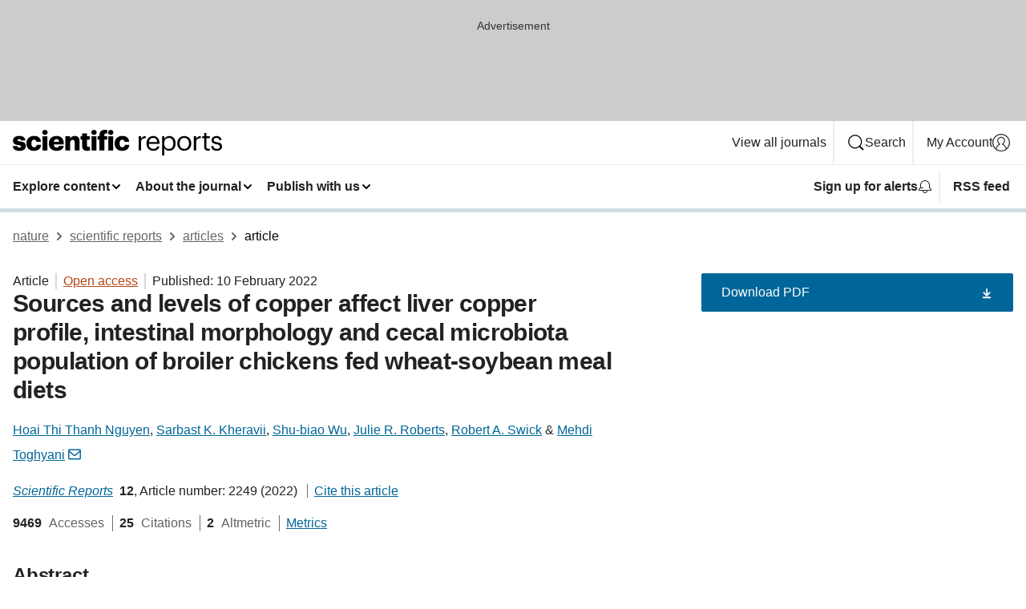

--- FILE ---
content_type: text/html; charset="UTF-8"
request_url: https://www.nature.com/articles/s41598-022-06204-9?error=cookies_not_supported&code=eeb88666-7854-4e15-8c3f-042d7401aa63
body_size: 139836
content:
<!DOCTYPE html>
<html lang="en" class="grade-c">
<head>
    <title>Sources and levels of copper affect liver copper profile, intestinal morphology and cecal microbiota population of broiler chickens fed wheat-soybean meal diets | Scientific Reports</title>
    
        
<link rel="alternate" type="application/rss+xml" href="https://www.nature.com/srep.rss"/>


    

<link rel="preconnect" href="https://cmp.nature.com" crossorigin>

<meta http-equiv="X-UA-Compatible" content="IE=edge">
<meta name="applicable-device" content="pc,mobile">
<meta name="viewport" content="width=device-width,initial-scale=1.0,maximum-scale=5,user-scalable=yes">
<meta name="360-site-verification" content="5a2dc4ab3fcb9b0393241ffbbb490480" />

<script data-test="dataLayer">
    window.dataLayer = [{"content":{"category":{"contentType":"article","legacy":{"webtrendsPrimaryArticleType":"research","webtrendsSubjectTerms":"animal-biotechnology;biotechnology;physiology","webtrendsContentCategory":null,"webtrendsContentCollection":null,"webtrendsContentGroup":"Scientific Reports","webtrendsContentGroupType":null,"webtrendsContentSubGroup":"Article","status":null}},"article":{"doi":"10.1038/s41598-022-06204-9"},"attributes":{"cms":null,"deliveryPlatform":"oscar","copyright":{"open":true,"legacy":{"webtrendsLicenceType":"http://creativecommons.org/licenses/by/4.0/"}}},"contentInfo":{"authors":["Hoai Thi Thanh Nguyen","Sarbast K. Kheravii","Shu-biao Wu","Julie R. Roberts","Robert A. Swick","Mehdi Toghyani"],"publishedAt":1644451200,"publishedAtString":"2022-02-10","title":"Sources and levels of copper affect liver copper profile, intestinal morphology and cecal microbiota population of broiler chickens fed wheat-soybean meal diets","legacy":null,"publishedAtTime":null,"documentType":"aplusplus","subjects":"Animal biotechnology,Biotechnology,Physiology"},"journal":{"pcode":"srep","title":"scientific reports","volume":"12","issue":"1","id":41598,"publishingModel":"Open Access"},"authorization":{"status":true},"features":[{"name":"furtherReadingSection","present":true}],"collection":null},"page":{"category":{"pageType":"article"},"attributes":{"template":"mosaic","featureFlags":[{"name":"download-collection-test","active":false},{"name":"download-issue-test","active":false},{"name":"nature-onwards-journey","active":false}],"testGroup":null},"search":null},"privacy":{},"version":"1.0.0","product":null,"session":null,"user":null,"backHalfContent":true,"country":"US","hasBody":true,"uneditedManuscript":false,"twitterId":["o3xnx","o43y9","o3ef7"],"baiduId":"d38bce82bcb44717ccc29a90c4b781ea","japan":false}];
    window.dataLayer.push({
        ga4MeasurementId: 'G-ERRNTNZ807',
        ga360TrackingId: 'UA-71668177-1',
        twitterId: ['3xnx', 'o43y9', 'o3ef7'],
        baiduId: 'd38bce82bcb44717ccc29a90c4b781ea',
        ga4ServerUrl: 'https://collect.nature.com',
        imprint: 'nature'
    });
</script>

<script>
    (function(w, d) {
        w.config = w.config || {};
        w.config.mustardcut = false;

        
        if (w.matchMedia && w.matchMedia('only print, only all and (prefers-color-scheme: no-preference), only all and (prefers-color-scheme: light), only all and (prefers-color-scheme: dark)').matches) {
            w.config.mustardcut = true;
            d.classList.add('js');
            d.classList.remove('grade-c');
            d.classList.remove('no-js');
        }
    })(window, document.documentElement);
</script>
 



     
    
    
        
    
    <style>@media only print, only all and (prefers-color-scheme: no-preference), only all and (prefers-color-scheme: light), only all and (prefers-color-scheme: dark) {  .c-card--major .c-card__title,.u-h1,.u-h2,h1,h2,h2.app-access-wall__title{font-family:-apple-system,BlinkMacSystemFont,Segoe UI,Roboto,Oxygen-Sans,Ubuntu,Cantarell,Helvetica Neue,sans-serif;font-weight:700}.c-article-editorial-summary__container .c-article-editorial-summary__article-title,.c-card__title,.c-reading-companion__figure-title,.u-h3,.u-h4,h3,h4,h5,h6{letter-spacing:-.0117156rem}html{line-height:1.15;text-size-adjust:100%;box-sizing:border-box;font-size:100%;height:100%;overflow-y:scroll}body{background:#eee;color:#222;font-family:-apple-system,BlinkMacSystemFont,Segoe UI,Roboto,Oxygen-Sans,Ubuntu,Cantarell,Helvetica Neue,sans-serif;font-size:1.125rem;line-height:1.76;margin:0;min-height:100%}details,main{display:block}h1{font-size:2em;margin:.67em 0}a,sup{vertical-align:baseline}a{background-color:transparent;color:#069;overflow-wrap:break-word;text-decoration:underline;text-decoration-skip-ink:auto;word-break:break-word}b{font-weight:bolder}sup{font-size:75%;line-height:0;position:relative;top:-.5em}img{border:0;height:auto;max-width:100%;vertical-align:middle}button,input,select{font-family:inherit;font-size:100%;line-height:1.15;margin:0}button,input{overflow:visible}button,select{text-transform:none}[type=submit],button{-webkit-appearance:button}[type=checkbox]{box-sizing:border-box;padding:0}summary{display:list-item}[hidden]{display:none}button{border-radius:0;cursor:pointer}h1{font-size:2rem;font-weight:700;letter-spacing:-.0390625rem;line-height:2.25rem}.c-card--major .c-card__title,.u-h1,.u-h2,button,h1,h2,h2.app-access-wall__title{font-family:-apple-system,BlinkMacSystemFont,Segoe UI,Roboto,Oxygen-Sans,Ubuntu,Cantarell,Helvetica Neue,sans-serif}.c-card--major .c-card__title,.u-h2,h2{font-size:1.5rem;font-weight:700;letter-spacing:-.0117156rem;line-height:1.6rem}.u-h3{letter-spacing:-.0117156rem}.c-article-editorial-summary__container .c-article-editorial-summary__article-title,.c-card__title,.c-reading-companion__figure-title,.u-h3,.u-h4,h3,h4,h5,h6{font-family:-apple-system,BlinkMacSystemFont,Segoe UI,Roboto,Oxygen-Sans,Ubuntu,Cantarell,Helvetica Neue,sans-serif;font-size:1.25rem;font-weight:700;line-height:1.4rem}.c-article-editorial-summary__container .c-article-editorial-summary__article-title,.c-reading-companion__figure-title,.u-h4,h3,h4,h5,h6{letter-spacing:-.0117156rem}.c-reading-companion__figure-title,.u-h4{font-size:1.125rem}input+label{padding-left:.5em}nav ol,nav ul{list-style:none none}p:empty{display:none}.c-nature-box{background-color:#fff;border:1px solid #d5d5d5;border-radius:2px;box-shadow:0 0 5px 0 rgba(51,51,51,.1);line-height:1.3;margin-bottom:24px;padding:16px 16px 3px}.c-nature-box__text{font-size:1rem;margin-bottom:16px}.c-nature-box--access-to-pdf{display:none}@media only screen and (min-width:1024px){.c-nature-box--mobile{display:none}}.c-nature-box .c-pdf-download{margin-bottom:16px!important}.c-nature-box svg+.c-article__button-text{margin-left:8px}.c-nature-box--version{background-color:#eee}.c-nature-box__wrapper{transform:translateZ(0)}.c-nature-box__wrapper--placeholder{min-height:165px}.sans-serif{font-family:-apple-system,BlinkMacSystemFont,Segoe UI,Roboto,Oxygen-Sans,Ubuntu,Cantarell,Helvetica Neue,sans-serif}.article-page{background:#fff}p{overflow-wrap:break-word;word-break:break-word}.c-article-header{font-family:-apple-system,BlinkMacSystemFont,Segoe UI,Roboto,Oxygen-Sans,Ubuntu,Cantarell,Helvetica Neue,sans-serif;margin-bottom:40px}.c-article-identifiers{color:#6f6f6f;display:flex;flex-wrap:wrap;font-size:1rem;line-height:1.3;list-style:none;padding:0}.c-article-identifiers__item{list-style:none;margin-right:8px;padding-right:8px}.c-article-identifiers__item:last-child{margin-right:0;padding-right:0}.c-article-title{font-size:1.5rem;line-height:1.25;margin:0 0 16px}@media only screen and (min-width:768px){.c-article-title{font-size:1.875rem;line-height:1.2}}.c-article-author-list{display:inline;font-size:1rem;list-style:none;margin:0 8px 0 0;padding:0;width:100%}.c-article-author-list__item{display:inline;padding-right:0}.c-article-author-list svg{margin-left:4px}.c-article-author-list__show-more{display:none;margin-right:4px}.c-article-author-list__button,.js .c-article-author-list__item--hide,.js .c-article-author-list__show-more{display:none}.js .c-article-author-list--long .c-article-author-list__show-more,.js .c-article-author-list--long+.c-article-author-list__button{display:inline}@media only screen and (max-width:539px){.js .c-article-author-list__item--hide-small-screen{display:none}.js .c-article-author-list--short .c-article-author-list__show-more,.js .c-article-author-list--short+.c-article-author-list__button{display:inline}}#uptodate-client,.js .c-article-author-list--expanded .c-article-author-list__show-more{display:none!important}.js .c-article-author-list--expanded .c-article-author-list__item--hide-small-screen{display:inline!important}.c-article-author-list__button,.c-button-author-list{background:#ebf1f5;border:4px solid #ebf1f5;border-radius:20px;color:#666;font-size:.875rem;line-height:1.4;padding:2px 11px 2px 8px;text-decoration:none}.c-article-author-list__button svg,.c-button-author-list svg{margin:1px 4px 0 0}.c-article-author-list__button:hover,.c-button-author-list:hover{background:#069;border-color:transparent;color:#fff}.c-article-info-details{font-size:1rem;margin-bottom:8px;margin-top:16px}.c-article-info-details__cite-as{border-left:1px solid #6f6f6f;margin-left:8px;padding-left:8px}.c-article-metrics-bar{display:flex;flex-wrap:wrap;font-size:1rem;line-height:1.3}.c-article-metrics-bar__wrapper{margin:16px 0}.c-article-metrics-bar__item{align-items:baseline;border-right:1px solid #6f6f6f;margin-right:8px}.c-article-metrics-bar__item:last-child{border-right:0}.c-article-metrics-bar__count{font-weight:700;margin:0}.c-article-metrics-bar__label{color:#626262;font-style:normal;font-weight:400;margin:0 10px 0 5px}.c-article-metrics-bar__details{margin:0}.c-article-main-column{font-family:-apple-system,BlinkMacSystemFont,Segoe UI,Roboto,Oxygen-Sans,Ubuntu,Cantarell,Helvetica Neue,sans-serif;margin-right:8.6%;width:60.2%}@media only screen and (max-width:1023px){.c-article-main-column{margin-right:0;width:100%}}.c-article-extras{float:left;font-family:-apple-system,BlinkMacSystemFont,Segoe UI,Roboto,Oxygen-Sans,Ubuntu,Cantarell,Helvetica Neue,sans-serif;width:31.2%}@media only screen and (max-width:1023px){.c-article-extras{display:none}}.c-article-associated-content__container .c-article-associated-content__title,.c-article-section__title{border-bottom:2px solid #d5d5d5;font-size:1.25rem;margin:0;padding-bottom:8px}@media only screen and (min-width:768px){.c-article-associated-content__container .c-article-associated-content__title,.c-article-section__title{font-size:1.5rem;line-height:1.24}}.c-article-associated-content__container .c-article-associated-content__title{margin-bottom:8px}.c-article-body p{margin-bottom:24px;margin-top:0}.c-article-section{clear:both}.c-article-section__content{margin-bottom:40px;padding-top:8px}@media only screen and (max-width:1023px){.c-article-section__content{padding-left:0}}.c-article-authors-search{margin-bottom:24px;margin-top:0}.c-article-authors-search__item,.c-article-authors-search__title{font-family:-apple-system,BlinkMacSystemFont,Segoe UI,Roboto,Oxygen-Sans,Ubuntu,Cantarell,Helvetica Neue,sans-serif}.c-article-authors-search__title{color:#626262;font-size:1.05rem;font-weight:700;margin:0;padding:0}.c-article-authors-search__item{font-size:1rem}.c-article-authors-search__text{margin:0}.c-code-block{border:1px solid #fff;font-family:monospace;margin:0 0 24px;padding:20px}.c-code-block__heading{font-weight:400;margin-bottom:16px}.c-code-block__line{display:block;overflow-wrap:break-word;white-space:pre-wrap}.c-article-share-box__no-sharelink-info{font-size:.813rem;font-weight:700;margin-bottom:24px;padding-top:4px}.c-article-share-box__only-read-input{border:1px solid #d5d5d5;box-sizing:content-box;display:inline-block;font-size:.875rem;font-weight:700;height:24px;margin-bottom:8px;padding:8px 10px}.c-article-share-box__button--link-like{background-color:transparent;border:0;color:#069;cursor:pointer;font-size:.875rem;margin-bottom:8px;margin-left:10px}.c-article-editorial-summary__container{font-family:-apple-system,BlinkMacSystemFont,Segoe UI,Roboto,Oxygen-Sans,Ubuntu,Cantarell,Helvetica Neue,sans-serif;font-size:1rem}.c-article-editorial-summary__container .c-article-editorial-summary__content p:last-child{margin-bottom:0}.c-article-editorial-summary__container .c-article-editorial-summary__content--less{max-height:9.5rem;overflow:hidden}.c-article-editorial-summary__container .c-article-editorial-summary__button{background-color:#fff;border:0;color:#069;font-size:.875rem;margin-bottom:16px}.c-article-editorial-summary__container .c-article-editorial-summary__button.active,.c-article-editorial-summary__container .c-article-editorial-summary__button.hover,.c-article-editorial-summary__container .c-article-editorial-summary__button:active,.c-article-editorial-summary__container .c-article-editorial-summary__button:hover{text-decoration:underline;text-decoration-skip-ink:auto}.c-article-associated-content__container .c-article-associated-content__collection-label{font-size:.875rem;line-height:1.4}.c-article-associated-content__container .c-article-associated-content__collection-title{line-height:1.3}.c-reading-companion{clear:both;min-height:389px}.c-reading-companion__sticky{max-width:389px}.c-reading-companion__scroll-pane{margin:0;min-height:200px;overflow:hidden auto}.c-reading-companion__tabs{display:flex;flex-flow:row nowrap;font-size:1rem;list-style:none;margin:0 0 8px;padding:0}.c-reading-companion__tabs>li{flex-grow:1}.c-reading-companion__tab{background-color:#eee;border:1px solid #d5d5d5;border-image:initial;border-left-width:0;color:#0067c5;font-size:1rem;padding:8px 8px 8px 15px;text-align:left;width:100%}.c-reading-companion__tabs li:first-child .c-reading-companion__tab{border-left-width:1px}.c-reading-companion__tab--active{background-color:#fff;border-bottom:1px solid #fff;color:#222;font-weight:700}.c-reading-companion__sections-list{list-style:none;padding:0}.c-reading-companion__figures-list,.c-reading-companion__references-list{list-style:none;min-height:389px;padding:0}.c-reading-companion__sections-list{margin:0 0 8px;min-height:50px}.c-reading-companion__section-item{font-size:1rem;padding:0}.c-reading-companion__section-item a{display:block;line-height:1.5;overflow:hidden;padding:8px 0 8px 16px;text-overflow:ellipsis;white-space:nowrap}.c-reading-companion__figure-item{border-top:1px solid #d5d5d5;font-size:1rem;padding:16px 8px 16px 0}.c-reading-companion__figure-item:first-child{border-top:none;padding-top:8px}.c-reading-companion__reference-item{border-top:1px solid #d5d5d5;font-size:1rem;padding:8px 8px 8px 16px}.c-reading-companion__reference-item:first-child{border-top:none}.c-reading-companion__reference-item a{word-break:break-word}.c-reading-companion__reference-citation{display:inline}.c-reading-companion__reference-links{font-size:.813rem;font-weight:700;list-style:none;margin:8px 0 0;padding:0;text-align:right}.c-reading-companion__reference-links>a{display:inline-block;padding-left:8px}.c-reading-companion__reference-links>a:first-child{display:inline-block;padding-left:0}.c-reading-companion__figure-title{display:block;margin:0 0 8px}.c-reading-companion__figure-links{display:flex;justify-content:space-between;margin:8px 0 0}.c-reading-companion__figure-links>a{align-items:center;display:flex}.c-reading-companion__figure-full-link svg{height:.8em;margin-left:2px}.c-reading-companion__panel{border-top:none;display:none;margin-top:0;padding-top:0}.c-cod,.c-reading-companion__panel--active{display:block}.c-cod{font-size:1rem;width:100%}.c-cod__form{background:#ebf0f3}.c-cod__prompt{font-size:1.125rem;line-height:1.3;margin:0 0 24px}.c-cod__label{display:block;margin:0 0 4px}.c-cod__row{display:flex;margin:0 0 16px}.c-cod__row:last-child{margin:0}.c-cod__input{border:1px solid #d5d5d5;border-radius:2px;flex:1 1 auto;margin:0;padding:13px}.c-cod__input--submit{background-color:#069;border:1px solid #069;color:#fff;flex-shrink:1;margin-left:8px;transition:background-color .2s ease-out 0s,color .2s ease-out 0s}.c-cod__input--submit-single{flex-basis:100%;flex-shrink:0;margin:0}.c-cod__input--submit:focus,.c-cod__input--submit:hover{background-color:#fff;color:#069}.c-pdf-download__link .u-icon{padding-top:2px}.c-pdf-download{display:flex;margin-bottom:24px;max-height:48px}@media only screen and (min-width:540px){.c-pdf-download{max-height:none}}@media only screen and (min-width:1024px){.c-pdf-download{max-height:48px}}.c-pdf-download__link{display:flex;flex:1 1 0%}.c-pdf-download__link:hover{text-decoration:none}.c-pdf-download__text{padding-right:4px}@media only screen and (max-width:539px){.c-pdf-download__text{text-transform:capitalize}}@media only screen and (min-width:540px){.c-pdf-download__text{padding-right:8px}}.c-context-bar--sticky .c-pdf-download{display:block;margin-bottom:0;white-space:nowrap}@media only screen and (max-width:539px){.c-pdf-download .u-sticky-visually-hidden{border:0;clip:rect(0,0,0,0);height:1px;margin:-100%;overflow:hidden;padding:0;position:absolute!important;width:1px}}.c-pdf-container{display:flex;justify-content:flex-end}@media only screen and (max-width:539px){.c-pdf-container .c-pdf-download{display:flex;flex-basis:100%}}.c-pdf-container .c-pdf-download+.c-pdf-download{margin-left:16px}.c-article-extras .c-pdf-container .c-pdf-download{width:100%}.c-article-extras .c-pdf-container .c-pdf-download+.c-pdf-download{margin-left:0}@media only screen and (min-width:540px){.c-context-bar--sticky .c-pdf-download__link{align-items:center;flex:1 1 183px}}@media only screen and (max-width:320px){.c-context-bar--sticky .c-pdf-download__link{padding:16px}}.article-page--commercial .c-article-main-column .c-pdf-button__container .c-pdf-download{display:none}@media only screen and (max-width:1023px){.article-page--commercial .c-article-main-column .c-pdf-button__container .c-pdf-download{display:block}}.c-recommendations-column-switch .c-meta{margin-top:auto}.c-context-bar{box-shadow:0 0 10px 0 rgba(51,51,51,.2);position:relative;width:100%}.c-context-bar__container{margin:0 auto;max-width:1280px;padding:0 16px}.c-context-bar__title{display:none}.app-researcher-popup__link.hover,.app-researcher-popup__link.visited,.app-researcher-popup__link:hover,.app-researcher-popup__link:visited,.c-article-metrics__heading a,.c-article-metrics__posts .c-card__title a{color:inherit}.c-article-authors-search__list{align-items:center;display:flex;flex-wrap:wrap;gap:16px 16px;justify-content:center}@media only screen and (min-width:320px){.c-article-authors-search__list{justify-content:normal}}.c-article-authors-search__text{align-items:center;display:flex;flex-flow:column wrap;font-size:14px;justify-content:center}@media only screen and (min-width:320px){.c-article-authors-search__text{flex-direction:row;font-size:16px}}.c-article-authors-search__links-text{font-weight:700;margin-right:8px;text-align:center}@media only screen and (min-width:320px){.c-article-authors-search__links-text{text-align:left}}.c-article-authors-search__list-item--left{flex:1 1 100%}@media only screen and (min-width:320px){.c-article-authors-search__list-item--left{flex-basis:auto}}.c-article-authors-search__list-item--right{flex:1 1 auto}.c-article-identifiers{margin:0}.c-article-identifiers__item{border-right:2px solid #cedbe0;color:#222;font-size:14px}@media only screen and (min-width:320px){.c-article-identifiers__item{font-size:16px}}.c-article-identifiers__item:last-child{border-right:none}.c-article-metrics__posts .c-card__title{font-size:1.05rem}.c-article-metrics__posts .c-card__title+span{color:#6f6f6f;font-size:1rem}.app-author-list{color:#222;font-family:-apple-system,BlinkMacSystemFont,Segoe UI,Roboto,Oxygen-Sans,Ubuntu,Cantarell,Helvetica Neue,sans-serif;font-size:1rem;line-height:1.4;list-style:none;margin:0;padding:0}.app-author-list>li,.c-breadcrumbs>li,.c-footer__links>li,.js .app-author-list,.u-list-comma-separated>li,.u-list-inline>li{display:inline}.app-author-list>li:not(:first-child):not(:last-child):before{content:", "}.app-author-list>li:not(:only-child):last-child:before{content:" & "}.app-author-list--compact{font-size:.875rem;line-height:1.4}.app-author-list--truncated>li:not(:only-child):last-child:before{content:" ... "}.js .app-author-list__hide{display:none;visibility:hidden}.js .app-author-list__hide:first-child+*{margin-block-start:0}.c-ad{text-align:center}@media only screen and (min-width:320px){.c-ad{padding:8px}}.c-ad--728x90{background-color:#ccc;display:none}.c-ad--728x90 .c-ad__inner{min-height:calc(1.5em + 94px)}@media only screen and (min-width:768px){.js .c-ad--728x90{display:none}.js .u-show-following-ad+.c-ad--728x90{display:block}}.c-ad__label{color:#333;font-weight:400;line-height:1.5;margin-bottom:4px}.c-ad__label,.c-meta{font-family:-apple-system,BlinkMacSystemFont,Segoe UI,Roboto,Oxygen-Sans,Ubuntu,Cantarell,Helvetica Neue,sans-serif;font-size:.875rem}.c-meta{color:inherit;line-height:1.4;list-style:none;margin:0;padding:0}.c-meta--large{font-size:1rem}.c-meta--large .c-meta__item{margin-bottom:8px}.c-meta__item{display:inline-block;margin-bottom:4px}.c-meta__item:not(:last-child){border-right:1px solid #d5d5d5;margin-right:4px;padding-right:4px}@media only screen and (max-width:539px){.c-meta__item--block-sm-max{display:block}.c-meta__item--block-sm-max:not(:last-child){border-right:none;margin-right:0;padding-right:0}}@media only screen and (min-width:1024px){.c-meta__item--block-at-lg{display:block}.c-meta__item--block-at-lg:not(:last-child){border-right:none;margin-right:0;padding-right:0}}.c-meta__type{font-weight:700;text-transform:none}.c-skip-link{background:#069;bottom:auto;color:#fff;font-family:-apple-system,BlinkMacSystemFont,Segoe UI,Roboto,Oxygen-Sans,Ubuntu,Cantarell,Helvetica Neue,sans-serif;font-size:.875rem;padding:8px;position:absolute;text-align:center;transform:translateY(-100%);z-index:9999}@media (prefers-reduced-motion:reduce){.c-skip-link{transition:top .3s ease-in-out 0s}}@media print{.c-skip-link{display:none}}.c-skip-link:link{color:#fff}.c-status-message{align-items:center;box-sizing:border-box;display:flex;font-family:-apple-system,BlinkMacSystemFont,Segoe UI,Roboto,Oxygen-Sans,Ubuntu,Cantarell,Helvetica Neue,sans-serif;font-size:1rem;position:relative;width:100%}.c-card__summary>p:last-child,.c-status-message :last-child{margin-bottom:0}.c-status-message--boxed{background-color:#fff;border:1px solid #eee;border-radius:2px;line-height:1.4;padding:16px}.c-status-message__heading{font-family:-apple-system,BlinkMacSystemFont,Segoe UI,Roboto,Oxygen-Sans,Ubuntu,Cantarell,Helvetica Neue,sans-serif;font-size:1rem;font-weight:700}.c-status-message__icon{fill:currentcolor;display:inline-block;flex:0 0 auto;height:1.5em;margin-right:8px;transform:translate(0);vertical-align:text-top;width:1.5em}.c-status-message__icon--top{align-self:flex-start}.c-status-message--info .c-status-message__icon{color:#003f8d}.c-status-message--boxed.c-status-message--info{border-bottom:4px solid #003f8d}.c-status-message--error .c-status-message__icon{color:#c40606}.c-status-message--boxed.c-status-message--error{border-bottom:4px solid #c40606}.c-status-message--success .c-status-message__icon{color:#00b8b0}.c-status-message--boxed.c-status-message--success{border-bottom:4px solid #00b8b0}.c-status-message--warning .c-status-message__icon{color:#edbc53}.c-status-message--boxed.c-status-message--warning{border-bottom:4px solid #edbc53}.c-breadcrumbs{color:#000;font-family:-apple-system,BlinkMacSystemFont,Segoe UI,Roboto,Oxygen-Sans,Ubuntu,Cantarell,Helvetica Neue,sans-serif;font-size:1rem;list-style:none;margin:0;padding:0}.c-breadcrumbs__link{color:#666}svg.c-breadcrumbs__chevron{margin:4px 4px 0;fill:#888;height:10px;width:10px}@media only screen and (max-width:539px){.c-breadcrumbs .c-breadcrumbs__item{display:none}.c-breadcrumbs .c-breadcrumbs__item:last-child,.c-breadcrumbs .c-breadcrumbs__item:nth-last-child(2){display:inline}}.c-card{background-color:transparent;border:0;box-shadow:none;display:flex;flex-direction:column;font-size:14px;min-width:0;overflow:hidden;padding:0;position:relative}.c-card--no-shape{background:0 0;border:0;box-shadow:none}.c-card__image{display:flex;justify-content:center;overflow:hidden;padding-bottom:56.25%;position:relative}@supports (aspect-ratio:1/1){.c-card__image{padding-bottom:0}}.c-card__image img{left:0;min-height:100%;min-width:100%;position:absolute}@supports ((-o-object-fit:cover) or (object-fit:cover)){.c-card__image img{height:100%;object-fit:cover;width:100%}}.c-card__body{flex:1 1 auto;padding:16px}.c-card--no-shape .c-card__body{padding:0}.c-card--no-shape .c-card__body:not(:first-child){padding-top:16px}.c-card__title{letter-spacing:-.01875rem;margin-bottom:8px;margin-top:0}[lang=de] .c-card__title{hyphens:auto}.c-card__summary{line-height:1.4}.c-card__summary>p{margin-bottom:5px}.c-card__summary a{text-decoration:underline}.c-card__link:not(.c-card__link--no-block-link):before{bottom:0;content:"";left:0;position:absolute;right:0;top:0}.c-card--flush .c-card__body{padding:0}.c-card--major{font-size:1rem}.c-card--dark{background-color:#29303c;border-width:0;color:#e3e4e5}.c-card--dark .c-card__title{color:#fff}.c-card--dark .c-card__link,.c-card--dark .c-card__summary a{color:inherit}.c-header{background-color:#fff;border-bottom:5px solid #000;font-size:1rem;line-height:1.4;margin-bottom:16px}.c-header__row{padding:0;position:relative}.c-header__row:not(:last-child){border-bottom:1px solid #eee}.c-header__split{align-items:center;display:flex;justify-content:space-between}.c-header__logo-container{flex:1 1 0px;line-height:0;margin:8px 24px 8px 0}.c-header__logo{transform:translateZ(0)}.c-header__logo img{max-height:32px}.c-header__container{margin:0 auto;max-width:1280px}.c-header__menu{align-items:center;display:flex;flex:0 1 auto;flex-wrap:wrap;font-weight:700;gap:8px 8px;line-height:1.4;list-style:none;margin:0 -4px;padding:0}@media print{.c-header__menu{display:none}}@media only screen and (max-width:1023px){.c-header__menu--hide-lg-max{display:none;visibility:hidden}}.c-header__menu--global{font-weight:400;justify-content:flex-end}.c-header__menu--global svg{display:none;visibility:hidden}.c-header__menu--global svg:first-child+*{margin-block-start:0}@media only screen and (min-width:540px){.c-header__menu--global svg{display:block;visibility:visible}}.c-header__menu--journal{font-size:.875rem;margin:8px 0 8px -8px}@media only screen and (min-width:540px){.c-header__menu--journal{flex-wrap:nowrap;font-size:1rem}}.c-header__item{padding-bottom:0;padding-top:0;position:static}.c-header__item--pipe{border-left:2px solid #eee;padding-left:8px}.c-header__item--padding{padding-bottom:8px;padding-top:8px}@media only screen and (min-width:540px){.c-header__item--dropdown-menu{position:relative}}@media only screen and (min-width:1024px){.c-header__item--hide-lg{display:none;visibility:hidden}}@media only screen and (max-width:767px){.c-header__item--hide-md-max{display:none;visibility:hidden}.c-header__item--hide-md-max:first-child+*{margin-block-start:0}}.c-header__link{align-items:center;color:inherit;display:inline-flex;gap:4px 4px;padding:8px;white-space:nowrap}.c-header__link svg{transition-duration:.2s}.c-header__show-text{display:none;visibility:hidden}.has-tethered .c-header__heading--js-hide:first-child+*{margin-block-start:0}@media only screen and (min-width:540px){.c-header__show-text{display:inline;visibility:visible}}.c-header__show-text-sm{display:inline;visibility:visible}@media only screen and (min-width:540px){.c-header__show-text-sm{display:none;visibility:hidden}.c-header__show-text-sm:first-child+*{margin-block-start:0}}.c-header__dropdown{background-color:#000;border-bottom:1px solid #2f2f2f;color:#eee;font-size:.875rem;line-height:1.2;padding:16px 0}@media print{.c-header__dropdown{display:none}}.c-header__heading{display:inline-block;font-family:-apple-system,BlinkMacSystemFont,Segoe UI,Roboto,Oxygen-Sans,Ubuntu,Cantarell,Helvetica Neue,sans-serif;font-size:1.25rem;font-weight:400;line-height:1.4;margin-bottom:8px}.c-header__heading--keyline{border-top:1px solid;border-color:#2f2f2f;margin-top:16px;padding-top:16px;width:100%}.c-header__list{display:flex;flex-wrap:wrap;gap:0 16px;list-style:none;margin:0 -8px}.c-header__flush{margin:0 -8px}.c-header__visually-hidden{border:0;clip:rect(0,0,0,0);height:1px;margin:-100%;overflow:hidden;padding:0;position:absolute!important;width:1px}.c-header__search-form{margin-bottom:8px}.c-header__search-layout{display:flex;flex-wrap:wrap;gap:16px 16px}.c-header__search-layout>:first-child{flex:999 1 auto}.c-header__search-layout>*{flex:1 1 auto}.c-header__search-layout--max-width{max-width:720px}.c-header__search-button{align-items:center;background-color:transparent;background-image:none;border:1px solid #fff;border-radius:2px;color:#fff;cursor:pointer;display:flex;font-family:sans-serif;font-size:1rem;justify-content:center;line-height:1.15;margin:0;padding:8px 16px;position:relative;text-decoration:none;transition:all .25s ease 0s,color .25s ease 0s,border-color .25s ease 0s;width:100%}.c-header__input,.c-header__select{border:1px solid;border-radius:3px;box-sizing:border-box;font-size:1rem;padding:8px 16px;width:100%}.c-header__select{-webkit-appearance:none;background-image:url("data:image/svg+xml,%3Csvg height='16' viewBox='0 0 16 16' width='16' xmlns='http://www.w3.org/2000/svg'%3E%3Cpath d='m5.58578644 3-3.29289322-3.29289322c-.39052429-.39052429-.39052429-1.02368927 0-1.41421356s1.02368927-.39052429 1.41421356 0l4 4c.39052429.39052429.39052429 1.02368927 0 1.41421356l-4 4c-.39052429.39052429-1.02368927.39052429-1.41421356 0s-.39052429-1.02368927 0-1.41421356z' fill='%23333' fill-rule='evenodd' transform='matrix(0 1 -1 0 11 3)'/%3E%3C/svg%3E");background-position:right .7em top 50%;background-repeat:no-repeat;background-size:1em;box-shadow:0 1px 0 1px rgba(0,0,0,.04);display:block;margin:0;max-width:100%;min-width:150px}@media only screen and (min-width:540px){.c-header__menu--journal .c-header__item--dropdown-menu:last-child .c-header__dropdown.has-tethered{left:auto;right:0}}@media only screen and (min-width:768px){.c-header__menu--journal .c-header__item--dropdown-menu:last-child .c-header__dropdown.has-tethered{left:0;right:auto}}.c-header__dropdown.has-tethered{border-bottom:0;border-radius:0 0 2px 2px;left:0;position:absolute;top:100%;transform:translateY(5px);width:100%;z-index:1}@media only screen and (min-width:540px){.c-header__dropdown.has-tethered{transform:translateY(8px);width:auto}}@media only screen and (min-width:768px){.c-header__dropdown.has-tethered{min-width:225px}}.c-header__dropdown--full-width.has-tethered{padding:32px 0 24px;transform:none;width:100%}.has-tethered .c-header__heading--js-hide{display:none;visibility:hidden}.has-tethered .c-header__list--js-stack{flex-direction:column}.has-tethered .c-header__item--keyline,.has-tethered .c-header__list~.c-header__list .c-header__item:first-child{border-top:1px solid #d5d5d5;margin-top:8px;padding-top:8px}.c-header__item--snid-account-widget{display:flex}.c-header__container{padding:0 4px}.c-header__list{padding:0 12px}.c-header__menu .c-header__link{font-size:14px}.c-header__item--snid-account-widget .c-header__link{padding:8px}.c-header__menu--journal{margin-left:0}@media only screen and (min-width:540px){.c-header__container{padding:0 16px}.c-header__menu--journal{margin-left:-8px}.c-header__menu .c-header__link{font-size:16px}.c-header__link--search{gap:13px 13px}}.u-button{align-items:center;background-color:transparent;background-image:none;border-radius:2px;cursor:pointer;display:inline-flex;font-family:sans-serif;font-size:1rem;justify-content:center;line-height:1.3;margin:0;padding:8px;position:relative;text-decoration:none;transition:all .25s ease 0s,color .25s ease 0s,border-color .25s ease 0s;width:auto}.u-button svg,.u-button--primary svg{fill:currentcolor}.u-button{border:1px solid #069;color:#069}.u-button--primary{background-color:#069;background-image:none;border:1px solid #069;color:#fff}.u-button--full-width{display:flex;width:100%}.u-display-none{display:none}.js .u-js-hide,.u-hide{display:none;visibility:hidden}.u-hide:first-child+*{margin-block-start:0}.u-visually-hidden{border:0;clip:rect(0,0,0,0);height:1px;margin:-100%;overflow:hidden;padding:0;position:absolute!important;width:1px}@media print{.u-hide-print{display:none}}@media only screen and (min-width:1024px){.u-hide-at-lg{display:none;visibility:hidden}.u-hide-at-lg:first-child+*{margin-block-start:0}}.u-clearfix:after,.u-clearfix:before{content:"";display:table}.u-clearfix:after{clear:both}.u-color-open-access{color:#b74616}.u-float-left{float:left}.u-icon{fill:currentcolor;display:inline-block;height:1em;transform:translate(0);vertical-align:text-top;width:1em}.u-full-height{height:100%}.u-link-inherit{color:inherit}.u-list-reset{list-style:none;margin:0;padding:0}.u-text-bold{font-weight:700}.u-container{margin:0 auto;max-width:1280px;padding:0 16px}.u-justify-content-space-between{justify-content:space-between}.u-mt-32{margin-top:32px}.u-mb-8{margin-bottom:8px}.u-mb-16{margin-bottom:16px}.u-mb-24{margin-bottom:24px}.u-mb-32{margin-bottom:32px}.u-mb-48{margin-bottom:48px}.u-pa-16{padding:16px}html *,html :after,html :before{box-sizing:inherit}.c-article-section__title,.c-article-title{font-weight:700}.c-card__title{line-height:1.4em}.c-article__button{background-color:#069;border:1px solid #069;border-radius:2px;color:#fff;display:flex;font-family:-apple-system,BlinkMacSystemFont,Segoe UI,Roboto,Oxygen-Sans,Ubuntu,Cantarell,Helvetica Neue,sans-serif;font-size:.875rem;line-height:1.4;margin-bottom:16px;padding:13px;transition:background-color .2s ease-out 0s,color .2s ease-out 0s}.c-article__button,.c-article__button:hover{text-decoration:none}.c-article__button--inverted,.c-article__button:hover{background-color:#fff;color:#069}.c-article__button--inverted:hover{background-color:#069;color:#fff}.c-header__link{text-decoration:inherit}.grade-c-hide{display:block}.c-pdf-download__link{padding:13px 24px} } </style>




    
        <link data-test="critical-css-handler" data-inline-css-source="critical-css" rel="stylesheet" href="/static/css/enhanced-article-1e72f97fd7.css" media="print" onload="this.media='only print, only all and (prefers-color-scheme: no-preference), only all and (prefers-color-scheme: light), only all and (prefers-color-scheme: dark)';this.onload=null">
    
    <noscript>
        <link rel="stylesheet" type="text/css" href="/static/css/enhanced-article-1e72f97fd7.css" media="only print, only all and (prefers-color-scheme: no-preference), only all and (prefers-color-scheme: light), only all and (prefers-color-scheme: dark)">
    </noscript>

<link rel="stylesheet" type="text/css" href="/static/css/article-print-fb7cb72232.css" media="print">
    



<link rel="apple-touch-icon" sizes="180x180" href=/static/images/favicons/nature/apple-touch-icon-f39cb19454.png>
<link rel="icon" type="image/png" sizes="48x48" href=/static/images/favicons/nature/favicon-48x48-b52890008c.png>
<link rel="icon" type="image/png" sizes="32x32" href=/static/images/favicons/nature/favicon-32x32-3fe59ece92.png>
<link rel="icon" type="image/png" sizes="16x16" href=/static/images/favicons/nature/favicon-16x16-951651ab72.png>
<link rel="manifest" href=/static/manifest.json crossorigin="use-credentials">
<link rel="mask-icon" href=/static/images/favicons/nature/safari-pinned-tab-69bff48fe6.svg color="#000000">
<link rel="shortcut icon" href=/static/images/favicons/nature/favicon.ico>
<meta name="msapplication-TileColor" content="#000000">
<meta name="msapplication-config" content=/static/browserconfig.xml>
<meta name="theme-color" content="#000000">
<meta name="application-name" content="Nature">


<script>
    (function () {
        if ( typeof window.CustomEvent === "function" ) return false;
        function CustomEvent ( event, params ) {
            params = params || { bubbles: false, cancelable: false, detail: null };
            var evt = document.createEvent( 'CustomEvent' );
            evt.initCustomEvent( event, params.bubbles, params.cancelable, params.detail );
            return evt;
        }

        CustomEvent.prototype = window.Event.prototype;

        window.CustomEvent = CustomEvent;
    })();
</script>


<script>
    (function (w, d, s) {
        var urlParams = new URLSearchParams(w.location.search);
        if (urlParams.get('gptAdsTest') !== null) {
            d.addEventListener('sncc:initialise', function (e) {
                var t = d.createElement(s);
                var h = d.getElementsByTagName(s)[0];
                t.src = 'https://' + (e.detail.C03 ? 'securepubads.g.doubleclick' : 'pagead2.googlesyndication') + '.net/tag/js/gpt.js';
                t.async = false;
                t.onload = function () {
                    var n = d.createElement(s);
                    n.src = 'https://fed-libs.nature.com/production/gpt-ads-gtm.min.js';
                    n.async = false;
                    h.insertAdjacentElement('afterend', n);
                };
                h.insertAdjacentElement('afterend', t);
            })
        }
    })(window, document, 'script');
</script>
    
<!-- Google Tag Manager -->
<script data-test="gtm-head">
    window.initGTM = function() {
        if (window.config.mustardcut) {
            (function (w, d, s, l, i) {
                w[l] = w[l] || [];
                w[l].push({'gtm.start': new Date().getTime(), event: 'gtm.js'});
                var f = d.getElementsByTagName(s)[0],
                        j = d.createElement(s),
                        dl = l != 'dataLayer' ? '&l=' + l : '';
                j.async = true;
                j.src = 'https://sgtm.nature.com/gtm.js?id=' + i + dl;
                f.parentNode.insertBefore(j, f);
            })(window, document, 'script', 'dataLayer', 'GTM-MRVXSHQ');
        }
    }
</script>
<!-- End Google Tag Manager -->

    <script>
    (function(w,d,t) {
        function cc() {
            var h = w.location.hostname;
            if (h === 'preview-www.nature.com') return;
            var e = d.createElement(t),
                s = d.getElementsByTagName(t)[0];
            if (h === 'nature.com' || h.endsWith('.nature.com')) {
                e.src = 'https://cmp.nature.com/production_live/en/consent-bundle-8-102.js';
                e.setAttribute('onload', "initGTM(window,document,'script','dataLayer','GTM-MRVXSHQ')");
            } else {
                e.src = '/static/js/cookie-consent-es5-bundle-8d962b73c2.js';
                e.setAttribute('data-consent', h);
            }
            s.insertAdjacentElement('afterend', e);
        }
        cc();
    })(window,document,'script');
</script>


<script id="js-position0">
    (function(w, d) {
        w.idpVerifyPrefix = 'https://verify.nature.com';
        w.ra21Host = 'https://wayf.springernature.com';
        var moduleSupport = (function() {
            return 'noModule' in d.createElement('script');
        })();

        if (w.config.mustardcut === true) {
            w.loader = {
                index: 0,
                registered: [],
                scripts: [
                    
                        {src: '/static/js/global-article-es6-bundle-4b65fc7e00.js', test: 'global-article-js', module: true},
                        {src: '/static/js/global-article-es5-bundle-432fb5ed2f.js', test: 'global-article-js', nomodule: true},
                        {src: '/static/js/shared-es6-bundle-0c7392804a.js', test: 'shared-js', module: true},
                        {src: '/static/js/shared-es5-bundle-f97043df39.js', test: 'shared-js', nomodule: true},
                        {src: '/static/js/header-150-es6-bundle-5bb959eaa1.js', test: 'header-150-js', module: true},
                        {src: '/static/js/header-150-es5-bundle-994fde5b1d.js', test: 'header-150-js', nomodule: true}
                    
                ].filter(function (s) {
                    if (s.src === null) return false;
                    if (moduleSupport && s.nomodule) return false;
                    return !(!moduleSupport && s.module);
                }),

                register: function (value) {
                    this.registered.push(value);
                },

                ready: function () {
                    if (this.registered.length === this.scripts.length) {
                        this.registered.forEach(function (fn) {
                            if (typeof fn === 'function') {
                                setTimeout(fn, 0); 
                            }
                        });
                        this.ready = function () {};
                    }
                },

                insert: function (s) {
                    var t = d.getElementById('js-position' + this.index);
                    if (t && t.insertAdjacentElement) {
                        t.insertAdjacentElement('afterend', s);
                    } else {
                        d.head.appendChild(s);
                    }
                    ++this.index;
                },

                createScript: function (script, beforeLoad) {
                    var s = d.createElement('script');
                    s.id = 'js-position' + (this.index + 1);
                    s.setAttribute('data-test', script.test);
                    if (beforeLoad) {
                        s.defer = 'defer';
                        s.onload = function () {
                            if (script.noinit) {
                                loader.register(true);
                            }
                            if (d.readyState === 'interactive' || d.readyState === 'complete') {
                                loader.ready();
                            }
                        };
                    } else {
                        s.async = 'async';
                    }
                    s.src = script.src;
                    return s;
                },

                init: function () {
                    this.scripts.forEach(function (s) {
                        loader.insert(loader.createScript(s, true));
                    });

                    d.addEventListener('DOMContentLoaded', function () {
                        loader.ready();
                        var conditionalScripts;
                        
                            conditionalScripts = [
                                {match: 'div[data-pan-container]', src: '/static/js/pan-zoom-es6-bundle-464a2af269.js', test: 'pan-zoom-js',  module: true },
                                {match: 'div[data-pan-container]', src: '/static/js/pan-zoom-es5-bundle-98fb9b653b.js', test: 'pan-zoom-js',  nomodule: true },
                                {match: 'math,span.mathjax-tex', src: '/static/js/math-es6-bundle-cfe28c12e7.js', test: 'math-js', module: true},
                                {match: 'math,span.mathjax-tex', src: '/static/js/math-es5-bundle-41a1a3e87a.js', test: 'math-js', nomodule: true}
                            ];
                        

                        if (conditionalScripts) {
                            conditionalScripts.filter(function (script) {
                                return !!document.querySelector(script.match) && !((moduleSupport && script.nomodule) || (!moduleSupport && script.module));
                            }).forEach(function (script) {
                                loader.insert(loader.createScript(script));
                            });
                        }
                    }, false);
                }
            };
            loader.init();
        }
    })(window, document);
</script>










<meta name="robots" content="noarchive">
<meta name="access" content="Yes">


<link rel="search" href="https://www.nature.com/search">
<link rel="search" href="https://www.nature.com/opensearch/opensearch.xml" type="application/opensearchdescription+xml" title="nature.com">
<link rel="search" href="https://www.nature.com/opensearch/request" type="application/sru+xml" title="nature.com">





    
    <script type="application/ld+json">{"mainEntity":{"headline":"Sources and levels of copper affect liver copper profile, intestinal morphology and cecal microbiota population of broiler chickens fed wheat-soybean meal diets","description":"Super dosing copper (Cu) has long been used as an alternative to antibiotic growth-promoters in broiler chickens’ diet to improve gut health. This study was designed to compare nutritional and growth-promoting levels of Cu hydroxychloride (CH) with CuSO4 on gut health bio-markers and liver mineral profile of broiler chickens. Ross 308 chicks (n = 864) were randomly assigned to eight treatments, as basal diet containing no supplemental Cu; the basal diet with 15 or 200 mg/kg Cu as CuSO4; or 15, 50, 100, 150 or 200 mg/kg Cu from CH. The highest liver Cu content was observed in birds fed the diets with 200 mg/kg CuSO4 (P < 0.01). Serum FITC-d concentration as the leaky gut marker, and liver malondialdehyde concentration were not affected. Copper level or source had no effect on cecal short chain fatty acid and the mRNA expression of five jejunal genes involved in gut integrity. Negative linear responses of Cu were observed on Lactobacillus (P = 0.032), Bacteroides (P = 0.033), and Enterobacteriaceae (P = 0.028) counts. The jejunal villus height increased in birds fed CH at 200 and 100 mg/kg (P < 0.05). Increasing Cu levels, linearly and quadratically (P < 0.001), increased Cu excretion.","datePublished":"2022-02-10T00:00:00Z","dateModified":"2022-02-10T00:00:00Z","pageStart":"1","pageEnd":"13","license":"http://creativecommons.org/licenses/by/4.0/","sameAs":"https://doi.org/10.1038/s41598-022-06204-9","keywords":["Animal biotechnology","Biotechnology","Physiology","Science","Humanities and Social Sciences","multidisciplinary"],"image":["https://media.springernature.com/lw1200/springer-static/image/art%3A10.1038%2Fs41598-022-06204-9/MediaObjects/41598_2022_6204_Fig1_HTML.jpg"],"isPartOf":{"name":"Scientific Reports","issn":["2045-2322"],"volumeNumber":"12","@type":["Periodical","PublicationVolume"]},"publisher":{"name":"Nature Publishing Group UK","logo":{"url":"https://www.springernature.com/app-sn/public/images/logo-springernature.png","@type":"ImageObject"},"@type":"Organization"},"author":[{"name":"Hoai Thi Thanh Nguyen","affiliation":[{"name":"University of New England","address":{"name":"Department of Animal Science, School of Environmental and Rural Science, University of New England, Armidale, Australia","@type":"PostalAddress"},"@type":"Organization"}],"@type":"Person"},{"name":"Sarbast K. Kheravii","affiliation":[{"name":"University of New England","address":{"name":"Department of Animal Science, School of Environmental and Rural Science, University of New England, Armidale, Australia","@type":"PostalAddress"},"@type":"Organization"}],"@type":"Person"},{"name":"Shu-biao Wu","affiliation":[{"name":"University of New England","address":{"name":"Department of Animal Science, School of Environmental and Rural Science, University of New England, Armidale, Australia","@type":"PostalAddress"},"@type":"Organization"}],"@type":"Person"},{"name":"Julie R. Roberts","affiliation":[{"name":"University of New England","address":{"name":"Department of Animal Science, School of Environmental and Rural Science, University of New England, Armidale, Australia","@type":"PostalAddress"},"@type":"Organization"}],"@type":"Person"},{"name":"Robert A. Swick","affiliation":[{"name":"University of New England","address":{"name":"Department of Animal Science, School of Environmental and Rural Science, University of New England, Armidale, Australia","@type":"PostalAddress"},"@type":"Organization"}],"@type":"Person"},{"name":"Mehdi Toghyani","affiliation":[{"name":"University of New England","address":{"name":"Department of Animal Science, School of Environmental and Rural Science, University of New England, Armidale, Australia","@type":"PostalAddress"},"@type":"Organization"},{"name":"The University of Sydney","address":{"name":"Faculty of Science, School of Life and Environmental Sciences, The University of Sydney, Sydney, Australia","@type":"PostalAddress"},"@type":"Organization"}],"email":"mehdi.toghyani@sydney.edu.au","@type":"Person"}],"isAccessibleForFree":true,"@type":"ScholarlyArticle"},"@context":"https://schema.org","@type":"WebPage"}</script>





    
    <link rel="canonical" href="https://www.nature.com/articles/s41598-022-06204-9">
    
    
    <meta name="journal_id" content="41598"/>
    <meta name="dc.title" content="Sources and levels of copper affect liver copper profile, intestinal morphology and cecal microbiota population of broiler chickens fed wheat-soybean meal diets"/>
    <meta name="dc.source" content="Scientific Reports 2022 12:1"/>
    <meta name="dc.format" content="text/html"/>
    <meta name="dc.publisher" content="Nature Publishing Group"/>
    <meta name="dc.date" content="2022-02-10"/>
    <meta name="dc.type" content="OriginalPaper"/>
    <meta name="dc.language" content="En"/>
    <meta name="dc.copyright" content="2022 Crown"/>
    <meta name="dc.rights" content="2022 Crown"/>
    <meta name="dc.rightsAgent" content="journalpermissions@springernature.com"/>
    <meta name="dc.description" content="Super dosing copper (Cu) has long been used as an alternative to antibiotic growth-promoters in broiler chickens&#8217; diet to improve gut health. This study was designed to compare nutritional and growth-promoting levels of Cu hydroxychloride (CH) with CuSO4 on gut health bio-markers and liver mineral profile of broiler chickens. Ross 308 chicks (n&#8201;=&#8201;864) were randomly assigned to eight treatments, as basal diet containing no supplemental Cu; the basal diet with 15 or 200&amp;nbsp;mg/kg Cu as CuSO4; or 15, 50, 100, 150 or 200&amp;nbsp;mg/kg Cu from CH. The highest liver Cu content was observed in birds fed the diets with 200&amp;nbsp;mg/kg CuSO4 (P&#8201;&amp;lt;&#8201;0.01). Serum FITC-d concentration as the leaky gut marker, and liver malondialdehyde concentration were not affected. Copper level or source had no effect on cecal short chain fatty acid and the mRNA expression of five jejunal genes involved in gut integrity. Negative linear responses of Cu were observed on Lactobacillus (P&#8201;=&#8201;0.032), Bacteroides (P&#8201;=&#8201;0.033), and Enterobacteriaceae (P&#8201;=&#8201;0.028) counts. The jejunal villus height increased in birds fed CH at 200 and 100&amp;nbsp;mg/kg (P&#8201;&amp;lt;&#8201;0.05). Increasing Cu levels, linearly and quadratically (P&#8201;&amp;lt;&#8201;0.001), increased Cu excretion."/>
    <meta name="prism.issn" content="2045-2322"/>
    <meta name="prism.publicationName" content="Scientific Reports"/>
    <meta name="prism.publicationDate" content="2022-02-10"/>
    <meta name="prism.volume" content="12"/>
    <meta name="prism.number" content="1"/>
    <meta name="prism.section" content="OriginalPaper"/>
    <meta name="prism.startingPage" content="2249"/>
    <meta name="prism.endingPage" content=""/>
    <meta name="prism.copyright" content="2022 Crown"/>
    <meta name="prism.rightsAgent" content="journalpermissions@springernature.com"/>
    <meta name="prism.url" content="https://www.nature.com/articles/s41598-022-06204-9"/>
    <meta name="prism.doi" content="doi:10.1038/s41598-022-06204-9"/>
    <meta name="citation_pdf_url" content="https://www.nature.com/articles/s41598-022-06204-9.pdf"/>
    <meta name="citation_fulltext_html_url" content="https://www.nature.com/articles/s41598-022-06204-9"/>
    <meta name="citation_journal_title" content="Scientific Reports"/>
    <meta name="citation_journal_abbrev" content="Sci Rep"/>
    <meta name="citation_publisher" content="Nature Publishing Group"/>
    <meta name="citation_issn" content="2045-2322"/>
    <meta name="citation_title" content="Sources and levels of copper affect liver copper profile, intestinal morphology and cecal microbiota population of broiler chickens fed wheat-soybean meal diets"/>
    <meta name="citation_volume" content="12"/>
    <meta name="citation_issue" content="1"/>
    <meta name="citation_online_date" content="2022/02/10"/>
    <meta name="citation_firstpage" content="2249"/>
    <meta name="citation_lastpage" content=""/>
    <meta name="citation_article_type" content="Article"/>
    <meta name="citation_fulltext_world_readable" content=""/>
    <meta name="citation_language" content="en"/>
    <meta name="dc.identifier" content="doi:10.1038/s41598-022-06204-9"/>
    <meta name="DOI" content="10.1038/s41598-022-06204-9"/>
    <meta name="size" content="335847"/>
    <meta name="citation_doi" content="10.1038/s41598-022-06204-9"/>
    <meta name="citation_springer_api_url" content="http://api.springer.com/xmldata/jats?q=doi:10.1038/s41598-022-06204-9&amp;api_key="/>
    <meta name="description" content="Super dosing copper (Cu) has long been used as an alternative to antibiotic growth-promoters in broiler chickens&#8217; diet to improve gut health. This study was designed to compare nutritional and growth-promoting levels of Cu hydroxychloride (CH) with CuSO4 on gut health bio-markers and liver mineral profile of broiler chickens. Ross 308 chicks (n&#8201;=&#8201;864) were randomly assigned to eight treatments, as basal diet containing no supplemental Cu; the basal diet with 15 or 200&amp;nbsp;mg/kg Cu as CuSO4; or 15, 50, 100, 150 or 200&amp;nbsp;mg/kg Cu from CH. The highest liver Cu content was observed in birds fed the diets with 200&amp;nbsp;mg/kg CuSO4 (P&#8201;&amp;lt;&#8201;0.01). Serum FITC-d concentration as the leaky gut marker, and liver malondialdehyde concentration were not affected. Copper level or source had no effect on cecal short chain fatty acid and the mRNA expression of five jejunal genes involved in gut integrity. Negative linear responses of Cu were observed on Lactobacillus (P&#8201;=&#8201;0.032), Bacteroides (P&#8201;=&#8201;0.033), and Enterobacteriaceae (P&#8201;=&#8201;0.028) counts. The jejunal villus height increased in birds fed CH at 200 and 100&amp;nbsp;mg/kg (P&#8201;&amp;lt;&#8201;0.05). Increasing Cu levels, linearly and quadratically (P&#8201;&amp;lt;&#8201;0.001), increased Cu excretion."/>
    <meta name="dc.creator" content="Nguyen, Hoai Thi Thanh"/>
    <meta name="dc.creator" content="Kheravii, Sarbast K."/>
    <meta name="dc.creator" content="Wu, Shu-biao"/>
    <meta name="dc.creator" content="Roberts, Julie R."/>
    <meta name="dc.creator" content="Swick, Robert A."/>
    <meta name="dc.creator" content="Toghyani, Mehdi"/>
    <meta name="dc.subject" content="Animal biotechnology"/>
    <meta name="dc.subject" content="Biotechnology"/>
    <meta name="dc.subject" content="Physiology"/>
    <meta name="citation_reference" content="citation_journal_title=Mol. Aspects Med.; citation_title=Iron and copper metabolism; citation_author=M Arredondo, MT Nunez; citation_volume=26; citation_publication_date=2005; citation_pages=313-327; citation_doi=10.1016/j.mam.2005.07.010; citation_id=CR1"/>
    <meta name="citation_reference" content="citation_journal_title=Trace. Elem. Electroly.; citation_title=The effects of copper application on oxidative and antioxidant systems in rats; citation_author=S Toplan, N Dariyerli, D Ozcelik, MC Akyolcu; citation_volume=22; citation_publication_date=2005; citation_pages=178-181; citation_doi=10.5414/TEP22178; citation_id=CR2"/>
    <meta name="citation_reference" content="citation_journal_title=Vet. Hum. Toxicol.; citation_title=Effects of copper overload on hepatic lipid peroxidation and antioxidant defense in rats; citation_author=SS Zhang, MM Noordin, SO Rahman, J Haron; citation_volume=42; citation_publication_date=2000; citation_pages=261-264; citation_id=CR3"/>
    <meta name="citation_reference" content="citation_journal_title=Animals; citation_title=Dietary zinc supplementation to prevent chronic copper poisoning in sheep; citation_author=AHH Minervino; citation_volume=8; citation_publication_date=2018; citation_pages=227; citation_doi=10.3390/ani8120227; citation_id=CR4"/>
    <meta name="citation_reference" content="citation_journal_title=Environ. Int.; citation_title=Environmental and human health challenges of industrial livestock and poultry farming in China and their mitigation; citation_author=Y Hu, H Cheng, S Tao; citation_volume=107; citation_publication_date=2017; citation_pages=111-130; citation_doi=10.1016/j.envint.2017.07.003; citation_id=CR5"/>
    <meta name="citation_reference" content="citation_journal_title=J. Anim. Sci. Biotechnol.; citation_title=Superior growth performance in broiler chicks fed chelated compared to inorganic zinc in presence of elevated dietary copper; citation_author=J Zhao; citation_volume=7; citation_publication_date=2016; citation_pages=13; citation_doi=10.1186/s40104-016-0072-1; citation_id=CR6"/>
    <meta name="citation_reference" content="NRC. Nutrient Requirements of Poultry. 9th edn, (National Academy Press, 1994)."/>
    <meta name="citation_reference" content="citation_journal_title=Poult. Sci.; citation_title=Studies on the feeding of cupric sulfate pentahydrate and cupric citrate to broiler chickens; citation_author=GM Pesti, RI Bakalii; citation_volume=75; citation_publication_date=1996; citation_pages=1086-1091; citation_doi=10.3382/ps.0751086; citation_id=CR8"/>
    <meta name="citation_reference" content="citation_journal_title=Biol. Trace Elem. Res.; citation_title=Effect of high dietary copper on somatostatin and growth hormone-releasing hormone levels in the hypothalami of growing pigs; citation_author=W Yang; citation_volume=143; citation_publication_date=2011; citation_pages=893-900; citation_doi=10.1007/s12011-010-8904-x; citation_id=CR9"/>
    <meta name="citation_reference" content="citation_journal_title=Anim. Sci.; citation_title=Copper sulphate forms in piglet diets: Microbiota, intestinal morphology and enteric nervous system glial cells; citation_author=A Giancamillo; citation_volume=89; citation_publication_date=2018; citation_pages=616-624; citation_doi=10.1111/asj.12948; citation_id=CR10"/>
    <meta name="citation_reference" content="citation_journal_title=Poult. Sci.; citation_title=Effects of copper-bearing montmorillonite on growth performance, digestive enzyme activities, and intestinal microflora and morphology of male broilers; citation_author=MS Xia, CH Hu, ZR Xu; citation_volume=83; citation_publication_date=2004; citation_pages=1868-1875; citation_doi=10.1093/ps/83.11.1868; citation_id=CR11"/>
    <meta name="citation_reference" content="citation_journal_title=Poult. Sci.; citation_title=Effects of copper source and level on intestinal physiology and growth of broiler chickens; citation_author=VJ Arias, EA Koutsos; citation_volume=85; citation_publication_date=2006; citation_pages=999-1007; citation_doi=10.1093/ps/85.6.999; citation_id=CR12"/>
    <meta name="citation_reference" content="citation_journal_title=Br. Poult. Sci.; citation_title=Effect of dietary iron and copper on performance and oxidative stability in broiler leg meat; citation_author=JA Ruiz, AM P&#233;rez-Vendrell, E Esteve-Garcia; citation_volume=41; citation_publication_date=2000; citation_pages=163-167; citation_doi=10.1080/713654910; citation_id=CR13"/>
    <meta name="citation_reference" content="citation_journal_title=Toxicology; citation_title=Copper toxicity, oxidative stress, and antioxidant nutrients; citation_author=LM Gaetke, CK Chow; citation_volume=189; citation_publication_date=2003; citation_pages=147-163; citation_doi=10.1016/S0300-483X(03)00159-8; citation_id=CR14"/>
    <meta name="citation_reference" content="citation_journal_title=Asian-Australas J. Anim. Sci.; citation_title=Effects of high dietary copper on the morphology of gastro-intestinal tract in broiler chickens; citation_author=PWS Chiou, CL Chen, CP Wu; citation_volume=12; citation_publication_date=1999; citation_pages=548-553; citation_doi=10.5713/ajas.1999.548; citation_id=CR15"/>
    <meta name="citation_reference" content="citation_journal_title=Environ. Toxicol. Chem.; citation_title=Inhibition of digestive enzyme activities by copper in the guts of various marine benthic invertebrates; citation_author=Z Chen, LM Mayer, DP Weston, MJ Bock, PA Jumars; citation_volume=21; citation_publication_date=2002; citation_pages=1243-1248; citation_doi=10.1002/etc.5620210618; citation_id=CR16"/>
    <meta name="citation_reference" content="citation_journal_title=Poult. Sci.; citation_title=Studies on the effect of feeding cupric sulfate pentahydrate to laying hens on egg cholesterol content; citation_author=GM Pesti, RI Bakalli; citation_volume=77; citation_publication_date=1998; citation_pages=1540-1545; citation_doi=10.1093/ps/77.10.1540; citation_id=CR17"/>
    <meta name="citation_reference" content="citation_journal_title=Poult. Sci.; citation_title=Influence of dietary levels of fat, fiber, and copper sulfate and fat rancidity on cecal activity in the growing turkey; citation_author=S Leeson, AK Zubair, EJ Squires, C Forsberg; citation_volume=76; citation_publication_date=1997; citation_pages=59-66; citation_doi=10.1093/ps/76.1.59; citation_id=CR18"/>
    <meta name="citation_reference" content="citation_journal_title=Rev. Bras. Cienc. Avic.; citation_title=Effects of dietary copper on growth performance, slaughter performance and nutrient content of fecal in growing goslings from 28 to 70 days of age; citation_author=Z Yang; citation_volume=20; citation_publication_date=2018; citation_pages=45-52; citation_doi=10.1590/1806-9061-2017-0536; citation_id=CR19"/>
    <meta name="citation_reference" content="citation_journal_title=Int. J. Poult. Sci.; citation_title=Evaluation of Mintrex&#174; copper as a source of copper in broiler diets; citation_author=Z Wang, S Cerrate, C Coto, F Yan, PW Waldroup; citation_volume=6; citation_publication_date=2007; citation_pages=308-313; citation_doi=10.3923/ijps.2007.308.313; citation_id=CR20"/>
    <meta name="citation_reference" content="citation_journal_title=Poult. Sci.; citation_title=Effects of dietary supplementation with copper sulfate or tribasic copper chloride on broiler performance, relative copper bioavailability, and oxidation stability of vitamin E in feed; citation_author=XG Luo; citation_volume=84; citation_publication_date=2005; citation_pages=888-893; citation_doi=10.1093/ps/84.6.888; citation_id=CR21"/>
    <meta name="citation_reference" content="citation_journal_title=J. Agric. Food Chem.; citation_title=Effects of copper source and concentration on in vitro phytate phosphorus hydrolysis by phytase; citation_author=Y Pang, TJ Applegate; citation_volume=54; citation_publication_date=2006; citation_pages=1792-1796; citation_doi=10.1021/jf052053b; citation_id=CR22"/>
    <meta name="citation_reference" content="citation_journal_title=J. Anim. Sci.; citation_title=Tribasic copper chloride and copper sulfate as copper sources for weanling pigs; citation_author=GL Cromwell, MD Lindemann, HJ Monegue, DD Hall, DE Orr; citation_volume=76; citation_publication_date=1998; citation_pages=118-123; citation_doi=10.2527/1998.761118x; citation_id=CR23"/>
    <meta name="citation_reference" content="citation_journal_title=Poult. Sci.; citation_title=The effect of dietary supplementation with copper sulfate or tribasic copper chloride on broiler performance, relative copper bioavailability, and dietary prooxidant activity; citation_author=RD Miles, SF O&#39;Keefe, PR Henry, CB Ammerman, XG Luo; citation_volume=77; citation_publication_date=1998; citation_pages=416-425; citation_doi=10.1093/ps/77.3.416; citation_id=CR24"/>
    <meta name="citation_reference" content="citation_journal_title=J. Agric. Food Chem.; citation_title=Binding of Cu2+, Zn2+, and Cd2+ to inositol tri-, tetra-, penta-, and hexaphosphates; citation_author=H Persson, M Turk, M Nyman, AS Sandberg; citation_volume=46; citation_publication_date=1998; citation_pages=3194-3200; citation_doi=10.1021/jf971055w; citation_id=CR25"/>
    <meta name="citation_reference" content="citation_journal_title=Poult. Sci.; citation_title=Copper hydroxychloride is more efficacious than copper sulfate in improving broiler chicken&#39;s growth performance, both at nutritional and growth-promoting levels; citation_author=HTT Nguyen, N Morgan, JR Roberts, RA Swick, M Toghyani; citation_volume=99; citation_publication_date=2020; citation_pages=6964-6973; citation_doi=10.1016/j.psj.2020.09.053; citation_id=CR26"/>
    <meta name="citation_reference" content="Aviagen. Broiler Nutrition Specification Ross 308 (2014)."/>
    <meta name="citation_reference" content="citation_journal_title=Int. J. Nanomed.; citation_title=Toxicity studies of six types of carbon nanoparticles in a chicken-embryo model; citation_author=N Kurantowicz; citation_volume=12; citation_publication_date=2017; citation_pages=2887-2898; citation_doi=10.2147/IJN.S131960; citation_id=CR28"/>
    <meta name="citation_reference" content="citation_journal_title=Poult. Sci.; citation_title=Poultry enteric inflammation model with dextran sodium sulfate mediated chemical induction and feed restriction in broilers; citation_author=VA Kuttappan; citation_volume=94; citation_publication_date=2015; citation_pages=1220-1226; citation_doi=10.3382/ps/pev114; citation_id=CR29"/>
    <meta name="citation_reference" content="citation_journal_title=Anim. Sci.; citation_title=Microbial production of skatole in the hind gut of pigs given different diets and its relation to skatole deposition in backfat; citation_author=MT Jensen, RP Cox, BB Jensen; citation_volume=61; citation_publication_date=1995; citation_pages=293-304; citation_doi=10.1017/S1357729800013837; citation_id=CR30"/>
    <meta name="citation_reference" content="citation_journal_title=Poult. Sci.; citation_title=Use of yeast cell wall extract as a tool to reduce the impact of necrotic enteritis in broilers; citation_author=SA M&#39;Sadeq, SB Wu, M Choct, R Forder, RA Swick; citation_volume=94; citation_publication_date=2015; citation_pages=898-905; citation_doi=10.3382/ps/pev035; citation_id=CR31"/>
    <meta name="citation_reference" content="citation_journal_title=Anim. Nutr.; citation_title=Effect of oat hulls as a free choice feeding on broiler performance, short chain fatty acids and microflora under a mild necrotic enteritis challenge; citation_author=SK Kheravii, RA Swick, M Choct, SB Wu; citation_volume=4; citation_publication_date=2018; citation_pages=65-72; citation_doi=10.1016/j.aninu.2017.11.003; citation_id=CR32"/>
    <meta name="citation_reference" content="citation_journal_title=J. Anim. Sci.; citation_title=Spray-dried chicken plasma improves intestinal digestive function and regulates intestinal selected microflora in weaning piglets; citation_author=Y Zhang; citation_volume=93; citation_publication_date=2015; citation_pages=2967-2976; citation_doi=10.2527/jas.2014-8820; citation_id=CR33"/>
    <meta name="citation_reference" content="citation_journal_title=Appl. Environ. Microbiol.; citation_title=Development of Bacteroides 16S rRNA gene TaqMan-based real-time PCR assays for estimation of total, human, and bovine fecal pollution in water; citation_author=A Layton; citation_volume=72; citation_issue=72; citation_publication_date=2006; citation_pages=4214-4224; citation_doi=10.1128/AEM.01036-05; citation_id=CR34"/>
    <meta name="citation_reference" content="citation_journal_title=Appl. Environ. Microbiol.; citation_title=Identification, detection, and enumeration of human Bifidobacterium species by PCR targeting the transaldolase gene; citation_author=T Requena; citation_volume=68; citation_publication_date=2002; citation_pages=2420-2427; citation_doi=10.1128/AEM.68.5.2420-2427.2002; citation_id=CR35"/>
    <meta name="citation_reference" content="citation_journal_title=Appl. Environ. Microbiol.; citation_title=Characterization of bacterial communities in feces from healthy elderly volunteers and hospitalized elderly patients by using realtime PCR and effects of antibiotic treatment on the fecal microbiota; citation_author=S Bartosch, A Fite, GT Macfarlane, ME McMurdo; citation_volume=70; citation_publication_date=2004; citation_pages=3575-3581; citation_doi=10.1128/AEM.70.6.3575-3581.2004; citation_id=CR36"/>
    <meta name="citation_reference" content="citation_journal_title=J. Appl. Microbiol.; citation_title=Quantitative analysis of the intestinal bacterial community in one-to three-weekold commercially reared broiler chickens fed conventional or antibiotic-free vegetable-based diets; citation_author=M Wise, G Siragusa; citation_volume=102; citation_publication_date=2007; citation_pages=1138-1149; citation_id=CR37"/>
    <meta name="citation_reference" content="citation_journal_title=Br. J. Nutr.; citation_title=Effect of inulin on the human gut microbiota: Stimulation of Bifidobacterium adolescentis and Faecalibacterium prausnitzii; citation_author=C Ramirez-Farias; citation_volume=101; citation_publication_date=2009; citation_pages=541-550; citation_doi=10.1017/S0007114508019880; citation_id=CR38"/>
    <meta name="citation_reference" content="citation_journal_title=Appl. Environ. Microbiol.; citation_title=Nonradioactive method to study genetic profiles of natural bacterial communities by PCRsingle-strand-conformation polymorphism; citation_author=D-H Lee, Y-G Zo, S-J Kim; citation_volume=62; citation_publication_date=1996; citation_pages=3112-3120; citation_doi=10.1128/aem.62.9.3112-3120.1996; citation_id=CR39"/>
    <meta name="citation_reference" content="citation_journal_title=BMC Genom.; citation_title=Upregulation of genes encoding digestive enzymes and nutrient transporters in the digestive system of broiler chickens by dietary supplementation of fiber and inclusion of coarse particle size corn; citation_author=SK Kheravii, RA Swick, M Choct, SB Wu; citation_volume=19; citation_publication_date=2018; citation_pages=208; citation_doi=10.1186/s12864-018-4592-2; citation_id=CR40"/>
    <meta name="citation_reference" content="citation_journal_title=Biotechnol. Lett.; citation_title=Comparison of relative mRNA quantification models and the impact of RNA integrity in quantitative real-time RT-PCR; citation_author=S Fleige; citation_volume=28; citation_publication_date=2006; citation_pages=1601-1613; citation_doi=10.1007/s10529-006-9127-2; citation_id=CR41"/>
    <meta name="citation_reference" content="citation_journal_title=J. Anim. Sci. Biotechnol.; citation_title=Modulations of genes related to gut integrity, apoptosis, and immunity underlie the beneficial effects of Bacillus amyloliquefaciens CECT 5940 in broilers fed diets with different protein levels in a necrotic enteritis challenge model; citation_author=K Gharib-Naseri; citation_volume=11; citation_publication_date=2020; citation_pages=1-13; citation_doi=10.1186/s40104-020-00508-4; citation_id=CR42"/>
    <meta name="citation_reference" content="citation_journal_title=J. Anim. Sci. Biotechnol.; citation_title=Effects of thymol and carvacrol supplementation on intestinal integrity and immune responses of broiler chickens challenged with Clostridium perfringens; citation_author=E Du; citation_volume=7; citation_publication_date=2016; citation_pages=19; citation_doi=10.1186/s40104-016-0079-7; citation_id=CR43"/>
    <meta name="citation_reference" content="citation_journal_title=J. Virol.; citation_title=18S rRNA is a reliablenormalisation gene for real time PCR based on influenza virus infected cells; citation_author=SV Kuchipudi; citation_volume=9; citation_publication_date=2012; citation_pages=230-230; citation_doi=10.1186/1743-422X-9-230; citation_id=CR44"/>
    <meta name="citation_reference" content="citation_journal_title=Vet. Microbiol.; citation_title=Evaluation of the suitability of six host genes as internal control in real-time RT-PCR assays in chicken embryo cell cultures infected with infectious bursal disease virus; citation_author=YP Li, DD Bang, KJ Handberg, P Jorgensen, MF Zhang; citation_volume=110; citation_publication_date=2005; citation_pages=155-165; citation_doi=10.1016/j.vetmic.2005.06.014; citation_id=CR45"/>
    <meta name="citation_reference" content="SAS User&#8217;s Guide: Statistics v. 9.3 (SAS Inst. Inc., Cary, NC., 2010)."/>
    <meta name="citation_reference" content="citation_journal_title=J. Physiol. Pharmacol.; citation_title=Physiology and pathophysiology of liver inflammation, damage and repair; citation_author=G Ramadori, F Moriconi, I Malik, J Dudas; citation_volume=59; citation_publication_date=2008; citation_pages=107-117; citation_id=CR47"/>
    <meta name="citation_reference" content="citation_journal_title=Int. J. Dairy Sci.; citation_title=Effects of copper sources and dietary cation-anion balance on copper availability and acid-base status in dairy calves; citation_author=Z Xin, DF Waterman, RW Hemken, RJ Harmon, JA Jackson; citation_volume=74; citation_publication_date=1991; citation_pages=3167-3173; citation_doi=10.3168/jds.S0022-0302(91)78502-0; citation_id=CR48"/>
    <meta name="citation_reference" content="citation_journal_title=Slovak J. Anim. Sci.; citation_title=Effects of dietary supplementation with copper sulphate and copper proteinate on plasma trace minerals, copper residues in meat tissue, organs, excreta and tibia bone of cockerels; citation_author=AA Adegbenjo; citation_volume=47; citation_publication_date=2014; citation_pages=164-171; citation_id=CR49"/>
    <meta name="citation_reference" content="citation_journal_title=Br. Poult. Sci.; citation_title=Growth response, blood characteristics and copper accumulation in organs of broilers fed on diets supplemented with organic and inorganic dietary copper sources; citation_author=AV Jegede, OO Oduguwa, AM Bamgbose, AO Fanimo, L Nollet; citation_volume=52; citation_publication_date=2011; citation_pages=133-139; citation_doi=10.1080/00071668.2010.544714; citation_id=CR50"/>
    <meta name="citation_reference" content="citation_journal_title=Poult. Sci.; citation_title=Copper and zinc sources and levels of zinc inclusion influence growth performance, tissue trace mineral content, and carcass yield of broiler chickens; citation_author=OA Olukosi, S Kuijk, Y Han; citation_volume=97; citation_publication_date=2018; citation_pages=3891-3898; citation_doi=10.3382/ps/pey247; citation_id=CR51"/>
    <meta name="citation_reference" content="citation_journal_title=Biol. Trace Elem. Res.; citation_title=Copper in organic proteinate or inorganic sulfate form is equally bioavailable for broiler chicks fed a conventional corn-soybean meal diet; citation_author=S Liu; citation_volume=147; citation_publication_date=2012; citation_pages=142-148; citation_doi=10.1007/s12011-012-9329-5; citation_id=CR52"/>
    <meta name="citation_reference" content="citation_journal_title=Czech J. Anim. Sci.; citation_title=Copper bioavailability, mineral utilization, and lipid metabolism in broilers; citation_author=A Wen, S Dai, X Wu, Z Cai; citation_volume=64; citation_publication_date=2019; citation_pages=483-490; citation_doi=10.17221/210/2019-CJAS; citation_id=CR53"/>
    <meta name="citation_reference" content="citation_journal_title=Poult. Sci.; citation_title=Studies on the feeding of cupric sulfate pentahydrate, cupric citrate, and copper oxychloride to broiler chickens; citation_author=HP Ewing, GM Pesti, RI Bakalli, JF Menten; citation_volume=77; citation_publication_date=1998; citation_pages=445-448; citation_doi=10.1093/ps/77.3.445; citation_id=CR54"/>
    <meta name="citation_reference" content="citation_journal_title=Biol. Trace Elem. Res.; citation_title=Effects of dietary copper and zinc supplementation on growth performance, tissue mineral retention, antioxidant status, and fur quality in growing-furring blue foxes (Alopex lagopus); citation_author=Z Liu; citation_volume=168; citation_publication_date=2015; citation_pages=401-410; citation_doi=10.1007/s12011-015-0376-6; citation_id=CR55"/>
    <meta name="citation_reference" content="citation_journal_title=Biol. Trace. Elem. Res.; citation_title=Effects of dietary copper on nutrient digestibility, tissular copper deposition and fur quality of growing-furring mink (Mustela vison); citation_author=X Wu; citation_volume=158; citation_publication_date=2014; citation_pages=166-175; citation_doi=10.1007/s12011-014-9933-7; citation_id=CR56"/>
    <meta name="citation_reference" content="citation_journal_title=J. Appl. Poultry Res.; citation_title=Effects of chelated trace minerals on growth performance, breast meat yield, and footpad health in commercial meat broilers; citation_author=J Zhao; citation_volume=19; citation_publication_date=2010; citation_pages=365-372; citation_doi=10.3382/japr.2009-00020; citation_id=CR57"/>
    <meta name="citation_reference" content="citation_journal_title=Rev. de Investig. Vet. del Peru.; citation_title=Effect of supplementation with copper sources on broiler performance, intestinal morphology and liver copper content; citation_author=ZM Otto, VP Carlos; citation_volume=25; citation_publication_date=2014; citation_pages=16-28; citation_id=CR58"/>
    <meta name="citation_reference" content="citation_journal_title=J. Anim. Sci.; citation_title=Effect of dietary copper amount and source on copper metabolism and oxidative stress of weanling pigs in short-term feeding; citation_author=YL Huang; citation_volume=93; citation_publication_date=2015; citation_pages=2948-2955; citation_doi=10.2527/jas.2014-8082; citation_id=CR59"/>
    <meta name="citation_reference" content="citation_journal_title=J. Anim. Sci.; citation_title=Amount and source of dietary copper affects small intestine morphology, duodenal lipid peroxidation, hepatic oxidative stress, and mRNA expression of hepatic copper regulatory proteins in weanling pigs; citation_author=RS Fry; citation_volume=90; citation_publication_date=2012; citation_pages=3112-3119; citation_doi=10.2527/jas.2011-4403; citation_id=CR60"/>
    <meta name="citation_reference" content="citation_journal_title=Am. J. Clin. Nutr.; citation_title=Manifestations of copper excess; citation_author=I Bremner; citation_volume=67; citation_publication_date=1998; citation_pages=1069-1073; citation_doi=10.1093/ajcn/67.5.1069S; citation_id=CR61"/>
    <meta name="citation_reference" content="citation_journal_title=Am. J. Clin. Nutr.; citation_title=Copper biochemistry and molecular biology; citation_author=MC Linder, M Hazegh-Azam; citation_volume=63; citation_publication_date=1996; citation_pages=797-811; citation_id=CR62"/>
    <meta name="citation_reference" content="citation_journal_title=J. Anim. Sci.; citation_title=Effect of level and source of dietary copper on copper metabolism in the small intestine of weanling pigs; citation_author=RS Fry, MS Ashwell, WL Flowers, KR Stewart, JW Spears; citation_volume=88; citation_issue=Suppl. 1; citation_publication_date=2010; citation_pages=499; citation_id=CR63"/>
    <meta name="citation_reference" content="citation_journal_title=Am. J. Clin. Nutr.; citation_title=Iron supplementation does not affect copper and zinc absorption in breastfed infants; citation_author=M Domell&#246;f, O Hernell, SA Abrams, ZS Chen, B Lonnerdal; citation_volume=89; citation_publication_date=2009; citation_pages=185-190; citation_doi=10.3945/ajcn.2008.26887; citation_id=CR64"/>
    <meta name="citation_reference" content="citation_journal_title=Poult. Sci.; citation_title=Efficacy of supplementation of &#945;-amylase-producing bacterial culture on the performance, nutrient use and gut morphology of broiler chickens fed a corn-based diet; citation_author=M Onderci; citation_volume=85; citation_publication_date=2006; citation_pages=505-510; citation_doi=10.1093/ps/85.3.505; citation_id=CR65"/>
    <meta name="citation_reference" content="citation_journal_title=Poult. Sci.; citation_title=Effects of dietary inclusion of probiotic and synbiotic on growth performance, organ weights, and intestinal histomorphology of broiler chickens; citation_author=WA Awad, K Ghareeb, S Abdel-Raheem, J Bohm; citation_volume=88; citation_publication_date=2009; citation_pages=49-56; citation_doi=10.3382/ps.2008-00244; citation_id=CR66"/>
    <meta name="citation_reference" content="citation_journal_title=Poult. Sci.; citation_title=The influence of copper concentration and source on ileal microbiota; citation_author=Y Pang, JA Patterson, TJ Applegate; citation_volume=88; citation_publication_date=2009; citation_pages=586-592; citation_doi=10.3382/ps.2008-00243; citation_id=CR67"/>
    <meta name="citation_reference" content="citation_journal_title=Ital. J. Anim. Sci.; citation_title=Effect of different levels of copper on growth performance and cecal ecosystem of newly weaned piglets; citation_author=SF Mei, B Yu, CF Ju, D Zhu, DW Chen; citation_volume=9; citation_publication_date=2010; citation_pages=378-381; citation_doi=10.4081/ijas.2010.e71; citation_id=CR68"/>
    <meta name="citation_reference" content="citation_journal_title=Appl. Microbiol. Biotechnol.; citation_title=Protective effect of the bile salt hydrolase-active Lactobacillus reuteri against bile salt cytotoxicity; citation_author=P Boever; citation_volume=53; citation_publication_date=2000; citation_pages=709-714; citation_doi=10.1007/s002530000330; citation_id=CR69"/>
    <meta name="citation_reference" content="citation_journal_title=J. Colloid Interf. Sci.; citation_title=Silver nanoparticles as antimicrobial agent: A case study on E. coli as a model for Gram-negative bacteria; citation_author=I Sondi, B Salopek-Sondi; citation_volume=275; citation_publication_date=2004; citation_pages=177-182; citation_doi=10.1016/j.jcis.2004.02.012; citation_id=CR70"/>
    <meta name="citation_reference" content="citation_journal_title=Digestion; citation_title=Effects of the soluble fibre pectin on intestinal cell proliferation, fecal short chain fatty acid production and microbial population; citation_author=T Fukunaga; citation_volume=67; citation_publication_date=2003; citation_pages=42-49; citation_doi=10.1159/000069705; citation_id=CR71"/>
    <meta name="citation_reference" content="citation_journal_title=Poult. Sci.; citation_title=Effect of a probiotic mixture on intestinal microflora, morphology, and barrier integrity of broilers subjected to heat stress; citation_author=J Song; citation_volume=93; citation_publication_date=2014; citation_pages=581-588; citation_doi=10.3382/ps.2013-03455; citation_id=CR72"/>
    <meta name="citation_reference" content="citation_journal_title=Front. Vet. Sci.; citation_title=Identification of potential biomarkers for gut barrier failure in broiler chickens; citation_author=J Chen, G Tellez, JD Richards, J Escobar; citation_volume=2; citation_publication_date=2015; citation_pages=14; citation_doi=10.3389/fvets.2015.00014; citation_id=CR73"/>
    <meta name="citation_author" content="Nguyen, Hoai Thi Thanh"/>
    <meta name="citation_author_institution" content="Department of Animal Science, School of Environmental and Rural Science, University of New England, Armidale, Australia"/>
    <meta name="citation_author" content="Kheravii, Sarbast K."/>
    <meta name="citation_author_institution" content="Department of Animal Science, School of Environmental and Rural Science, University of New England, Armidale, Australia"/>
    <meta name="citation_author" content="Wu, Shu-biao"/>
    <meta name="citation_author_institution" content="Department of Animal Science, School of Environmental and Rural Science, University of New England, Armidale, Australia"/>
    <meta name="citation_author" content="Roberts, Julie R."/>
    <meta name="citation_author_institution" content="Department of Animal Science, School of Environmental and Rural Science, University of New England, Armidale, Australia"/>
    <meta name="citation_author" content="Swick, Robert A."/>
    <meta name="citation_author_institution" content="Department of Animal Science, School of Environmental and Rural Science, University of New England, Armidale, Australia"/>
    <meta name="citation_author" content="Toghyani, Mehdi"/>
    <meta name="citation_author_institution" content="Department of Animal Science, School of Environmental and Rural Science, University of New England, Armidale, Australia"/>
    <meta name="citation_author_institution" content="Faculty of Science, School of Life and Environmental Sciences, The University of Sydney, Sydney, Australia"/>
    <meta name="access_endpoint" content="https://www.nature.com/platform/readcube-access"/>
    <meta name="twitter:site" content="@SciReports"/>
    <meta name="twitter:card" content="summary_large_image"/>
    <meta name="twitter:image:alt" content="Content cover image"/>
    <meta name="twitter:title" content="Sources and levels of copper affect liver copper profile, intestinal morphology and cecal microbiota population of broiler chickens fed wheat-soybean meal diets"/>
    <meta name="twitter:description" content="Scientific Reports - Sources and levels of copper affect liver copper profile, intestinal morphology and cecal microbiota population of broiler chickens fed wheat-soybean meal diets"/>
    <meta name="twitter:image" content="https://media.springernature.com/full/springer-static/image/art%3A10.1038%2Fs41598-022-06204-9/MediaObjects/41598_2022_6204_Fig1_HTML.jpg"/>
    

    
    
    <meta property="og:url" content="https://www.nature.com/articles/s41598-022-06204-9"/>
    <meta property="og:type" content="article"/>
    <meta property="og:site_name" content="Nature"/>
    <meta property="og:title" content="Sources and levels of copper affect liver copper profile, intestinal morphology and cecal microbiota population of broiler chickens fed wheat-soybean meal diets - Scientific Reports"/>
    <meta property="og:image" content="https://media.springernature.com/m685/springer-static/image/art%3A10.1038%2Fs41598-022-06204-9/MediaObjects/41598_2022_6204_Fig1_HTML.jpg"/>
    

    <script>
        window.eligibleForRa21 = 'false'; 
    </script>
</head>
<body class="article-page">

<div class="position-relative cleared z-index-50 background-white" data-test="top-containers">
    <a class="c-skip-link" href="#content">Skip to main content</a>



<div class="c-grade-c-banner u-hide">
    <div class="c-grade-c-banner__container">
        
        <p>Thank you for visiting nature.com. You are using a browser version with limited support for CSS. To obtain
            the best experience, we recommend you use a more up to date browser (or turn off compatibility mode in
            Internet Explorer). In the meantime, to ensure continued support, we are displaying the site without styles
            and JavaScript.</p>

    </div>
</div>

    

    

    
    
        <div class="u-hide u-show-following-ad"></div>

    <aside class="c-ad c-ad--728x90">
        <div class="c-ad__inner" data-container-type="banner-advert">
            <p class="c-ad__label">Advertisement</p>
            
        
            
    <div id="div-gpt-ad-top-1"
         class="div-gpt-ad advert leaderboard js-ad text-center hide-print grade-c-hide"
         data-ad-type="top"
         data-test="top-ad"
         data-pa11y-ignore
         data-gpt
         data-gpt-unitpath="/285/scientific_reports/article"
         data-gpt-sizes="728x90"
         data-gpt-targeting="type=article;pos=top;artid=s41598-022-06204-9;doi=10.1038/s41598-022-06204-9;subjmeta=17,443,61,631;kwrd=Animal+biotechnology,Biotechnology,Physiology">
        
        <script>
            window.SN = window.SN || {};
            window.SN.libs = window.SN.libs || {};
            window.SN.libs.ads = window.SN.libs.ads || {};
            window.SN.libs.ads.slotConfig = window.SN.libs.ads.slotConfig || {};
            
                window.SN.libs.ads.slotConfig['top'] = {
                    'pos': 'top',
                    'type': 'article',
                    'path': 's41598-022-06204-9'
                };
            
            
            window.SN.libs.ads.slotConfig['kwrd'] = 'Animal+biotechnology,Biotechnology,Physiology';
            
            
            window.SN.libs.ads.slotConfig['subjmeta'] = '17,443,61,631';
            
            
        </script>
        <noscript>
            <a href="//pubads.g.doubleclick.net/gampad/jump?iu=/285/scientific_reports/article&amp;sz=728x90&amp;c=526248967&amp;t=pos%3Dtop%26type%3Darticle%26artid%3Ds41598-022-06204-9%26doi%3D10.1038/s41598-022-06204-9%26subjmeta%3D17,443,61,631%26kwrd%3DAnimal+biotechnology,Biotechnology,Physiology">
                <img data-test="gpt-advert-fallback-img"
                     src="//pubads.g.doubleclick.net/gampad/ad?iu=/285/scientific_reports/article&amp;sz=728x90&amp;c=526248967&amp;t=pos%3Dtop%26type%3Darticle%26artid%3Ds41598-022-06204-9%26doi%3D10.1038/s41598-022-06204-9%26subjmeta%3D17,443,61,631%26kwrd%3DAnimal+biotechnology,Biotechnology,Physiology"
                     alt="Advertisement"
                     width="728"
                     height="90"></a>
        </noscript>
    </div>

        
    
        </div>
    </aside>


    <header class="c-header" id="header" data-header data-track-component="nature-150-split-header" style="border-color:#cedde4">
        <div class="c-header__row">
            <div class="c-header__container">
                <div class="c-header__split">
                    
                    
                    <div class="c-header__logo-container">
                        
                        <a href="/srep"
                           data-track="click" data-track-action="home" data-track-label="image">
                            <picture class="c-header__logo">
                                <source srcset="https://media.springernature.com/full/nature-cms/uploads/product/srep/header-d3c533c187c710c1bedbd8e293815d5f.svg" media="(min-width: 875px)">
                                <img src="https://media.springernature.com/full/nature-cms/uploads/product/srep/header-d3c533c187c710c1bedbd8e293815d5f.svg" height="32" alt="Scientific Reports">
                            </picture>
                        </a>
                    
                    </div>
                    
                    <ul class="c-header__menu c-header__menu--global">
                        <li class="c-header__item c-header__item--padding c-header__item--hide-md-max">
                            <a class="c-header__link" href="https://www.nature.com/siteindex" data-test="siteindex-link"
                               data-track="click" data-track-action="open nature research index" data-track-label="link">
                                <span>View all journals</span>
                            </a>
                        </li>
                        <li class="c-header__item c-header__item--padding c-header__item--pipe">
                            <a class="c-header__link c-header__link--search"
                                href="#search-menu"
                                data-header-expander
                                data-test="search-link" data-track="click" data-track-action="open search tray" data-track-label="button">
                                <svg role="img" aria-hidden="true" focusable="false" height="22" width="22" viewBox="0 0 18 18" xmlns="http://www.w3.org/2000/svg"><path d="M16.48 15.455c.283.282.29.749.007 1.032a.738.738 0 01-1.032-.007l-3.045-3.044a7 7 0 111.026-1.026zM8 14A6 6 0 108 2a6 6 0 000 12z"/></svg><span>Search</span>
                            </a>
                        </li>
                        <li class="c-header__item c-header__item--padding c-header__item--snid-account-widget c-header__item--pipe">
                            
                                <a href="/nams/svc/myaccount"
    id="my-account"
    class="c-header__link placeholder"
    data-test="login-link" data-track="click" data-track-action="my account" data-track-category="nature-150-split-header" data-track-label="link">
    <span>My Account</span><svg role="img" aria-hidden="true" focusable="false" height="22" width="22" viewBox="0 0 18 18" xmlns="http://www.w3.org/2000/svg"><path d="M10.238 16.905a7.96 7.96 0 003.53-1.48c-.874-2.514-2.065-3.936-3.768-4.319V9.83a3.001 3.001 0 10-2 0v1.277c-1.703.383-2.894 1.805-3.767 4.319A7.96 7.96 0 009 17c.419 0 .832-.032 1.238-.095zm4.342-2.172a8 8 0 10-11.16 0c.757-2.017 1.84-3.608 3.49-4.322a4 4 0 114.182 0c1.649.714 2.731 2.305 3.488 4.322zM9 18A9 9 0 119 0a9 9 0 010 18z" fill="#333" fill-rule="evenodd"/></svg>
</a>
<a href="https://idp.nature.com/authorize/natureuser?client_id&#x3D;grover&amp;redirect_uri&#x3D;https%3A%2F%2Fwww.nature.com%2Farticles%2Fs41598-022-06204-9"
    id="login-button"
    style="display: none;"
    class="c-header__link placeholder"
    data-test="login-link" data-track="click" data-track-action="login" data-track-category="nature-150-split-header" data-track-label="link">
    <span>Login</span><svg role="img" aria-hidden="true" focusable="false" height="22" width="22" viewBox="0 0 18 18" xmlns="http://www.w3.org/2000/svg"><path d="M10.238 16.905a7.96 7.96 0 003.53-1.48c-.874-2.514-2.065-3.936-3.768-4.319V9.83a3.001 3.001 0 10-2 0v1.277c-1.703.383-2.894 1.805-3.767 4.319A7.96 7.96 0 009 17c.419 0 .832-.032 1.238-.095zm4.342-2.172a8 8 0 10-11.16 0c.757-2.017 1.84-3.608 3.49-4.322a4 4 0 114.182 0c1.649.714 2.731 2.305 3.488 4.322zM9 18A9 9 0 119 0a9 9 0 010 18z" fill="#333" fill-rule="evenodd"/></svg>
</a>

                            
                        </li>
                    </ul>
                </div>
            </div>
        </div>
        
            <div class="c-header__row">
                <div class="c-header__container" data-test="navigation-row">
                    <div class="c-header__split">
                        <ul class="c-header__menu c-header__menu--journal">
                            
                                <li class="c-header__item c-header__item--dropdown-menu" data-test="explore-content-button">
                                    <a href="#explore"
                                       class="c-header__link"
                                       data-header-expander
                                       data-test="menu-button--explore"
                                       data-track="click" data-track-action="open explore expander" data-track-label="button">
                                        <span class="c-header__show-text-sm">Content</span>
                                        <span class="c-header__show-text">Explore content</span><svg role="img" aria-hidden="true" focusable="false" height="16" viewBox="0 0 16 16" width="16" xmlns="http://www.w3.org/2000/svg"><path d="m5.58578644 3-3.29289322-3.29289322c-.39052429-.39052429-.39052429-1.02368927 0-1.41421356s1.02368927-.39052429 1.41421356 0l4 4c.39052429.39052429.39052429 1.02368927 0 1.41421356l-4 4c-.39052429.39052429-1.02368927.39052429-1.41421356 0s-.39052429-1.02368927 0-1.41421356z" transform="matrix(0 1 -1 0 11 3)"/></svg>
                                    </a>
                                </li>
                            
                            
                                <li class="c-header__item c-header__item--dropdown-menu">
                                    <a href="#about-the-journal"
                                       class="c-header__link"
                                       data-header-expander
                                       data-test="menu-button--about-the-journal"
                                       data-track="click" data-track-action="open about the journal expander" data-track-label="button">
                                        <span>About <span class="c-header__show-text">the journal</span></span><svg role="img" aria-hidden="true" focusable="false" height="16" viewBox="0 0 16 16" width="16" xmlns="http://www.w3.org/2000/svg"><path d="m5.58578644 3-3.29289322-3.29289322c-.39052429-.39052429-.39052429-1.02368927 0-1.41421356s1.02368927-.39052429 1.41421356 0l4 4c.39052429.39052429.39052429 1.02368927 0 1.41421356l-4 4c-.39052429.39052429-1.02368927.39052429-1.41421356 0s-.39052429-1.02368927 0-1.41421356z" transform="matrix(0 1 -1 0 11 3)"/></svg>
                                    </a>
                                </li>
                                
                                    <li class="c-header__item c-header__item--dropdown-menu" data-test="publish-with-us-button">
                                        <a href="#publish-with-us"
                                           class="c-header__link c-header__link--dropdown-menu"
                                           data-header-expander
                                           data-test="menu-button--publish"
                                           data-track="click" data-track-action="open publish with us expander" data-track-label="button">
                                            <span>Publish <span class="c-header__show-text">with us</span></span><svg role="img" aria-hidden="true" focusable="false" height="16" viewBox="0 0 16 16" width="16" xmlns="http://www.w3.org/2000/svg"><path d="m5.58578644 3-3.29289322-3.29289322c-.39052429-.39052429-.39052429-1.02368927 0-1.41421356s1.02368927-.39052429 1.41421356 0l4 4c.39052429.39052429.39052429 1.02368927 0 1.41421356l-4 4c-.39052429.39052429-1.02368927.39052429-1.41421356 0s-.39052429-1.02368927 0-1.41421356z" transform="matrix(0 1 -1 0 11 3)"/></svg>
                                        </a>
                                    </li>
                                
                            
                            
                        </ul>
                        <ul class="c-header__menu c-header__menu--hide-lg-max">
                            
                                <li class="c-header__item" data-test="alert-link">
                                    <a class="c-header__link"
                                       href="https://journal-alerts.springernature.com/subscribe?journal_id&#x3D;41598"
                                       rel="nofollow"
                                       data-track="nav_sign_up_for_alerts"
                                       data-track-action="Sign up for alerts"
                                       data-track-label="link (desktop site header)"
                                       data-track-external>
                                        <span>Sign up for alerts</span><svg role="img" aria-hidden="true" focusable="false" height="18" viewBox="0 0 18 18" width="18" xmlns="http://www.w3.org/2000/svg"><path d="m4 10h2.5c.27614237 0 .5.2238576.5.5s-.22385763.5-.5.5h-3.08578644l-1.12132034 1.1213203c-.18753638.1875364-.29289322.4418903-.29289322.7071068v.1715729h14v-.1715729c0-.2652165-.1053568-.5195704-.2928932-.7071068l-1.7071068-1.7071067v-3.4142136c0-2.76142375-2.2385763-5-5-5-2.76142375 0-5 2.23857625-5 5zm3 4c0 1.1045695.8954305 2 2 2s2-.8954305 2-2zm-5 0c-.55228475 0-1-.4477153-1-1v-.1715729c0-.530433.21071368-1.0391408.58578644-1.4142135l1.41421356-1.4142136v-3c0-3.3137085 2.6862915-6 6-6s6 2.6862915 6 6v3l1.4142136 1.4142136c.3750727.3750727.5857864.8837805.5857864 1.4142135v.1715729c0 .5522847-.4477153 1-1 1h-4c0 1.6568542-1.3431458 3-3 3-1.65685425 0-3-1.3431458-3-3z" fill="#222"/></svg>
                                    </a>
                                </li>
                            
                            
                                <li class="c-header__item c-header__item--pipe">
                                    <a class="c-header__link"
                                       href="https://www.nature.com/srep.rss"
                                       data-track="click"
                                       data-track-action="rss feed"
                                       data-track-label="link">
                                            <span>RSS feed</span>
                                    </a>
                                </li>
                            
                        </ul>
                    </div>
                </div>
            </div>
        
    </header>


    
    
        <nav class="u-mb-16" aria-label="breadcrumbs">
            <div class="u-container">
                <ol class="c-breadcrumbs" itemscope itemtype="https://schema.org/BreadcrumbList">
                    <li class="c-breadcrumbs__item" id="breadcrumb0" itemprop="itemListElement" itemscope itemtype="https://schema.org/ListItem"><a class="c-breadcrumbs__link"
                               href="/" itemprop="item"
                               data-track="click" data-track-action="breadcrumb" data-track-category="header" data-track-label="link:nature"><span itemprop="name">nature</span></a><meta itemprop="position" content="1">
                                    <svg class="c-breadcrumbs__chevron" role="img" aria-hidden="true" focusable="false" height="10" viewBox="0 0 10 10" width="10"
                                         xmlns="http://www.w3.org/2000/svg">
                                        <path d="m5.96738168 4.70639573 2.39518594-2.41447274c.37913917-.38219212.98637524-.38972225 1.35419292-.01894278.37750606.38054586.37784436.99719163-.00013556 1.37821513l-4.03074001 4.06319683c-.37758093.38062133-.98937525.38100976-1.367372-.00003075l-4.03091981-4.06337806c-.37759778-.38063832-.38381821-.99150444-.01600053-1.3622839.37750607-.38054587.98772445-.38240057 1.37006824.00302197l2.39538588 2.4146743.96295325.98624457z"
                                              fill="#666" fill-rule="evenodd" transform="matrix(0 -1 1 0 0 10)"/>
                                    </svg>
                                </li><li class="c-breadcrumbs__item" id="breadcrumb1" itemprop="itemListElement" itemscope itemtype="https://schema.org/ListItem"><a class="c-breadcrumbs__link"
                               href="/srep" itemprop="item"
                               data-track="click" data-track-action="breadcrumb" data-track-category="header" data-track-label="link:scientific reports"><span itemprop="name">scientific reports</span></a><meta itemprop="position" content="2">
                                    <svg class="c-breadcrumbs__chevron" role="img" aria-hidden="true" focusable="false" height="10" viewBox="0 0 10 10" width="10"
                                         xmlns="http://www.w3.org/2000/svg">
                                        <path d="m5.96738168 4.70639573 2.39518594-2.41447274c.37913917-.38219212.98637524-.38972225 1.35419292-.01894278.37750606.38054586.37784436.99719163-.00013556 1.37821513l-4.03074001 4.06319683c-.37758093.38062133-.98937525.38100976-1.367372-.00003075l-4.03091981-4.06337806c-.37759778-.38063832-.38381821-.99150444-.01600053-1.3622839.37750607-.38054587.98772445-.38240057 1.37006824.00302197l2.39538588 2.4146743.96295325.98624457z"
                                              fill="#666" fill-rule="evenodd" transform="matrix(0 -1 1 0 0 10)"/>
                                    </svg>
                                </li><li class="c-breadcrumbs__item" id="breadcrumb2" itemprop="itemListElement" itemscope itemtype="https://schema.org/ListItem"><a class="c-breadcrumbs__link"
                               href="/srep/articles?type&#x3D;article" itemprop="item"
                               data-track="click" data-track-action="breadcrumb" data-track-category="header" data-track-label="link:articles"><span itemprop="name">articles</span></a><meta itemprop="position" content="3">
                                    <svg class="c-breadcrumbs__chevron" role="img" aria-hidden="true" focusable="false" height="10" viewBox="0 0 10 10" width="10"
                                         xmlns="http://www.w3.org/2000/svg">
                                        <path d="m5.96738168 4.70639573 2.39518594-2.41447274c.37913917-.38219212.98637524-.38972225 1.35419292-.01894278.37750606.38054586.37784436.99719163-.00013556 1.37821513l-4.03074001 4.06319683c-.37758093.38062133-.98937525.38100976-1.367372-.00003075l-4.03091981-4.06337806c-.37759778-.38063832-.38381821-.99150444-.01600053-1.3622839.37750607-.38054587.98772445-.38240057 1.37006824.00302197l2.39538588 2.4146743.96295325.98624457z"
                                              fill="#666" fill-rule="evenodd" transform="matrix(0 -1 1 0 0 10)"/>
                                    </svg>
                                </li><li class="c-breadcrumbs__item" id="breadcrumb3" itemprop="itemListElement" itemscope itemtype="https://schema.org/ListItem">
                                    <span itemprop="name">article</span><meta itemprop="position" content="4"></li>
                </ol>
            </div>
        </nav>
    



    

</div>


<div class="u-container u-mt-32 u-mb-32 u-clearfix" id="content" data-component="article-container"  data-container-type="article">
    <main class="c-article-main-column u-float-left js-main-column" data-track-component="article body">
        
            
                <div class="c-context-bar u-hide"
                     id="js-enable-context-bar"
                     data-test="context-bar"
                     data-context-bar
                     aria-hidden="true">
                    <div class="c-context-bar__container" data-track-context="sticky banner">
                        <div class="c-context-bar__title">
                            Sources and levels of copper affect liver copper profile, intestinal morphology and cecal microbiota population of broiler chickens fed wheat-soybean meal diets
                        </div>
                        <div class="c-context-bar__cta-container">
                            
    
        <div class="c-pdf-download u-clear-both js-pdf-download">
            <a href="/articles/s41598-022-06204-9.pdf" class="u-button u-button--full-width u-button--primary u-justify-content-space-between c-pdf-download__link" data-article-pdf="true" data-readcube-pdf-url="true" data-test="download-pdf" data-draft-ignore="true" data-track="content_download" data-track-type="article pdf download" data-track-action="download pdf" data-track-label="link" data-track-external download>
                <span class="c-pdf-download__text">Download PDF</span>
                <svg aria-hidden="true" focusable="false" width="16" height="16" class="u-icon"><use xlink:href="#icon-download"/></svg>
            </a>
        </div>
    

                            
                        </div>
                    </div>
                </div>
            
        
        <article lang="en">
            
                <div class="c-pdf-button__container u-mb-8 u-hide-at-lg js-context-bar-sticky-point-mobile">
                    <div class="c-pdf-container" data-track-context="article body">
                        
                            
                                <div class="app-cta-group">
                                    
    
        <div class="c-pdf-download u-clear-both js-pdf-download">
            <a href="/articles/s41598-022-06204-9.pdf" class="u-button u-button--full-width u-button--primary u-justify-content-space-between c-pdf-download__link" data-article-pdf="true" data-readcube-pdf-url="true" data-test="download-pdf" data-draft-ignore="true" data-track="content_download" data-track-type="article pdf download" data-track-action="download pdf" data-track-label="link" data-track-external download>
                <span class="c-pdf-download__text">Download PDF</span>
                <svg aria-hidden="true" focusable="false" width="16" height="16" class="u-icon"><use xlink:href="#icon-download"/></svg>
            </a>
        </div>
    

                                    
                                </div>
                            
                        
                    </div>
                </div>
            
            <div class="c-article-header">
                <header>
                    <ul class="c-article-identifiers" data-test="article-identifier">
                        
        <li class="c-article-identifiers__item" data-test="article-category">Article</li>
    
        <li class="c-article-identifiers__item">
            <a href="https://www.springernature.com/gp/open-science/about/the-fundamentals-of-open-access-and-open-research" data-track="click" data-track-action="open access" data-track-label="link" class="u-color-open-access" data-test="open-access">Open access</a>
        </li>
    
    

                        <li class="c-article-identifiers__item">Published: <time datetime="2022-02-10">10 February 2022</time></li>
                    </ul>

                    <h1 class="c-article-title" data-test="article-title" data-article-title="">Sources and levels of copper affect liver copper profile, intestinal morphology and cecal microbiota population of broiler chickens fed wheat-soybean meal diets</h1>
                    <ul class="c-article-author-list c-article-author-list--short" data-test="authors-list" data-component-authors-activator="authors-list"><li class="c-article-author-list__item"><a data-test="author-name" data-track="click" data-track-action="open author" data-track-label="link" data-track-index="1_6" data-track-context="researcher popup with no profile" href="#auth-Hoai_Thi_Thanh-Nguyen-Aff1" data-author-popup="auth-Hoai_Thi_Thanh-Nguyen-Aff1" data-author-search="Nguyen, Hoai Thi Thanh">Hoai Thi Thanh Nguyen</a><sup class="u-js-hide"><a href="#Aff1">1</a></sup>, </li><li class="c-article-author-list__item"><a data-test="author-name" data-track="click" data-track-action="open author" data-track-label="link" data-track-index="2_6" data-track-context="researcher popup with no profile" href="#auth-Sarbast_K_-Kheravii-Aff1" data-author-popup="auth-Sarbast_K_-Kheravii-Aff1" data-author-search="Kheravii, Sarbast K.">Sarbast K. Kheravii</a><sup class="u-js-hide"><a href="#Aff1">1</a></sup>, </li><li class="c-article-author-list__item c-article-author-list__item--hide-small-screen"><a data-test="author-name" data-track="click" data-track-action="open author" data-track-label="link" data-track-index="3_6" data-track-context="researcher popup with no profile" href="#auth-Shu_biao-Wu-Aff1" data-author-popup="auth-Shu_biao-Wu-Aff1" data-author-search="Wu, Shu-biao">Shu-biao Wu</a><sup class="u-js-hide"><a href="#Aff1">1</a></sup>, </li><li class="c-article-author-list__item c-article-author-list__item--hide-small-screen"><a data-test="author-name" data-track="click" data-track-action="open author" data-track-label="link" data-track-index="4_6" data-track-context="researcher popup with no profile" href="#auth-Julie_R_-Roberts-Aff1" data-author-popup="auth-Julie_R_-Roberts-Aff1" data-author-search="Roberts, Julie R.">Julie R. Roberts</a><sup class="u-js-hide"><a href="#Aff1">1</a></sup>, </li><li class="c-article-author-list__item c-article-author-list__item--hide-small-screen"><a data-test="author-name" data-track="click" data-track-action="open author" data-track-label="link" data-track-index="5_6" data-track-context="researcher popup with no profile" href="#auth-Robert_A_-Swick-Aff1" data-author-popup="auth-Robert_A_-Swick-Aff1" data-author-search="Swick, Robert A.">Robert A. Swick</a><sup class="u-js-hide"><a href="#Aff1">1</a></sup> &amp; </li><li class="c-article-author-list__show-more" aria-label="Show all 6 authors for this article" title="Show all 6 authors for this article">…</li><li class="c-article-author-list__item"><a data-test="author-name" data-track="click" data-track-action="open author" data-track-label="link" data-track-index="6_6" data-track-context="researcher popup with no profile" href="#auth-Mehdi-Toghyani-Aff1-Aff2" data-author-popup="auth-Mehdi-Toghyani-Aff1-Aff2" data-author-search="Toghyani, Mehdi" data-corresp-id="c1">Mehdi Toghyani<svg width="16" height="16" focusable="false" role="img" aria-hidden="true" class="u-icon"><use xmlns:xlink="http://www.w3.org/1999/xlink" xlink:href="#icon-eds-i-mail-medium"></use></svg></a><sup class="u-js-hide"><a href="#Aff1">1</a>,<a href="#Aff2">2</a></sup> </li></ul><button aria-expanded="false" class="c-article-author-list__button"><svg width="16" height="16" focusable="false" role="img" aria-hidden="true" class="u-icon"><use xmlns:xlink="http://www.w3.org/1999/xlink" xlink:href="#icon-eds-i-chevron-down-medium"></use></svg><span>Show authors</span></button>

                    

                    <p class="c-article-info-details" data-container-section="info">
                        
    <a data-test="journal-link" href="/srep" data-track="click" data-track-action="journal homepage" data-track-category="article body" data-track-label="link"><i data-test="journal-title">Scientific Reports</i></a>

                        <b data-test="journal-volume"><span class="u-visually-hidden">volume</span> 12</b>, Article number: <span data-test="article-number">2249</span> (<span data-test="article-publication-year">2022</span>)
            <a href="#citeas" class="c-article-info-details__cite-as u-hide-print" data-track="click" data-track-action="cite this article" data-track-label="link">Cite this article</a>
                    </p>
                    
        
        <div class="c-article-metrics-bar__wrapper u-clear-both">
            <ul class="c-article-metrics-bar u-list-reset">
                
                    <li class=" c-article-metrics-bar__item" data-test="access-count">
                        <p class="c-article-metrics-bar__count">9469 <span class="c-article-metrics-bar__label">Accesses</span></p>
                    </li>
                
                
                    <li class="c-article-metrics-bar__item" data-test="citation-count">
                        <p class="c-article-metrics-bar__count">25 <span class="c-article-metrics-bar__label">Citations</span></p>
                    </li>
                
                
                    
                        <li class="c-article-metrics-bar__item" data-test="altmetric-score">
                            <p class="c-article-metrics-bar__count">2 <span class="c-article-metrics-bar__label">Altmetric</span></p>
                        </li>
                    
                
                
                    <li class="c-article-metrics-bar__item">
                        <p class="c-article-metrics-bar__details"><a href="/articles/s41598-022-06204-9/metrics" data-track="click" data-track-action="view metrics" data-track-label="link" rel="nofollow">Metrics <span class="u-visually-hidden">details</span></a></p>
                    </li>
                
            </ul>
        </div>
    
                    
                </header>

                
    <div class="u-js-hide" data-component="article-subject-links">
        <h3 class="c-article__sub-heading">Subjects</h3>
        <ul class="c-article-subject-list">
            <li class="c-article-subject-list__subject"><a href="/subjects/animal-biotechnology" data-track="click" data-track-action="view subject" data-track-label="link">Animal biotechnology</a></li><li class="c-article-subject-list__subject"><a href="/subjects/biotechnology" data-track="click" data-track-action="view subject" data-track-label="link">Biotechnology</a></li><li class="c-article-subject-list__subject"><a href="/subjects/physiology" data-track="click" data-track-action="view subject" data-track-label="link">Physiology</a></li>
        </ul>
    </div>

                
    
    

    
    

                
            </div>

        <div class="c-article-body">
            <section aria-labelledby="Abs1" data-title="Abstract" lang="en"><div class="c-article-section" id="Abs1-section"><h2 class="c-article-section__title js-section-title js-c-reading-companion-sections-item" id="Abs1">Abstract</h2><div class="c-article-section__content" id="Abs1-content"><p>Super dosing copper (Cu) has long been used as an alternative to antibiotic growth-promoters in broiler chickens’ diet to improve gut health. This study was designed to compare nutritional and growth-promoting levels of Cu hydroxychloride (CH) with CuSO<sub>4</sub> on gut health bio-markers and liver mineral profile of broiler chickens. Ross 308 chicks (<i>n</i> = 864) were randomly assigned to eight treatments, as basal diet containing no supplemental Cu; the basal diet with 15 or 200 mg/kg Cu as CuSO<sub>4</sub>; or 15, 50, 100, 150 or 200 mg/kg Cu from CH. The highest liver Cu content was observed in birds fed the diets with 200 mg/kg CuSO<sub>4</sub> (<i>P</i> &lt; 0.01). Serum FITC-d concentration as the leaky gut marker, and liver malondialdehyde concentration were not affected. Copper level or source had no effect on cecal short chain fatty acid and the mRNA expression of five jejunal genes involved in gut integrity. Negative linear responses of Cu were observed on <i>Lactobacillus</i> (<i>P</i> = 0.032), <i>Bacteroides</i> (<i>P</i> = 0.033), and <i>Enterobacteriaceae</i> (<i>P</i> = 0.028) counts. The jejunal villus height increased in birds fed CH at 200 and 100 mg/kg (<i>P</i> &lt; 0.05). Increasing Cu levels, linearly and quadratically (<i>P</i> &lt; 0.001), increased Cu excretion.</p></div></div></section>

            
                
            

            
                
                    
        
            <section aria-labelledby="inline-recommendations" data-title="Inline Recommendations" class="c-article-recommendations" data-track-component="inline-recommendations">
                <h3 class="c-article-recommendations-title" id="inline-recommendations">Similar content being viewed by others</h3>
                <div class="c-article-recommendations-list">
                    
                        <div class="c-article-recommendations-list__item">
                            <article class="c-article-recommendations-card" itemscope itemtype="http://schema.org/ScholarlyArticle">
                                
                                    <div class="c-article-recommendations-card__img"><img src="https://media.springernature.com/w215h120/springer-static/image/art%3A10.1038%2Fs41598-025-17713-8/MediaObjects/41598_2025_17713_Fig1_HTML.png" loading="lazy" alt=""></div>
                                
                                <div class="c-article-recommendations-card__main">
                                    <h3 class="c-article-recommendations-card__heading" itemprop="name headline">
                                        <a class="c-article-recommendations-card__link"
                                           itemprop="url"
                                           href="https://www.nature.com/articles/s41598-025-17713-8"
                                           data-track="select_recommendations_1"
                                           data-track-context="inline recommendations"
                                           data-track-action="click recommendations inline - 1"
                                           data-track-label="10.1038/s41598-025-17713-8">Hydroxychloride zinc and copper supplementation improves growth, feed efficiency, and gut health in broiler chickens
                                        </a>
                                    </h3>
                                    <div class="c-article-meta-recommendations" data-test="recommendation-info">
                                        <span class="c-article-meta-recommendations__item-type">Article</span>
                                         <span class="c-article-meta-recommendations__access-type">Open access</span>
                                         <span class="c-article-meta-recommendations__date">29 August 2025</span>
                                    </div>
                                </div>
                            </article>
                        </div>
                    
                        <div class="c-article-recommendations-list__item">
                            <article class="c-article-recommendations-card" itemscope itemtype="http://schema.org/ScholarlyArticle">
                                
                                    <div class="c-article-recommendations-card__img"><img src="https://media.springernature.com/w215h120/springer-static/image/art%3A10.1038%2Fs41598-024-74078-0/MediaObjects/41598_2024_74078_Fig1_HTML.png" loading="lazy" alt=""></div>
                                
                                <div class="c-article-recommendations-card__main">
                                    <h3 class="c-article-recommendations-card__heading" itemprop="name headline">
                                        <a class="c-article-recommendations-card__link"
                                           itemprop="url"
                                           href="https://www.nature.com/articles/s41598-024-74078-0"
                                           data-track="select_recommendations_2"
                                           data-track-context="inline recommendations"
                                           data-track-action="click recommendations inline - 2"
                                           data-track-label="10.1038/s41598-024-74078-0">Evaluating the efficacy of <i>Lactobacillus acidophilus</i> derived postbiotics on growth metrics, Health, and Gut Integrity in broiler chickens
                                        </a>
                                    </h3>
                                    <div class="c-article-meta-recommendations" data-test="recommendation-info">
                                        <span class="c-article-meta-recommendations__item-type">Article</span>
                                         <span class="c-article-meta-recommendations__access-type">Open access</span>
                                         <span class="c-article-meta-recommendations__date">21 October 2024</span>
                                    </div>
                                </div>
                            </article>
                        </div>
                    
                        <div class="c-article-recommendations-list__item">
                            <article class="c-article-recommendations-card" itemscope itemtype="http://schema.org/ScholarlyArticle">
                                
                                    <div class="c-article-recommendations-card__img"><img src="https://media.springernature.com/w215h120/springer-static/image/art%3Aplaceholder%2Fimages/placeholder-figure-nature.png" loading="lazy" alt=""></div>
                                
                                <div class="c-article-recommendations-card__main">
                                    <h3 class="c-article-recommendations-card__heading" itemprop="name headline">
                                        <a class="c-article-recommendations-card__link"
                                           itemprop="url"
                                           href="https://www.nature.com/articles/s41598-023-45868-9"
                                           data-track="select_recommendations_3"
                                           data-track-context="inline recommendations"
                                           data-track-action="click recommendations inline - 3"
                                           data-track-label="10.1038/s41598-023-45868-9">Effectiveness of probiotics and clove essential oils in improving growth performance, immuno-antioxidant status, ileum morphometric, and microbial community structure for heat-stressed broilers
                                        </a>
                                    </h3>
                                    <div class="c-article-meta-recommendations" data-test="recommendation-info">
                                        <span class="c-article-meta-recommendations__item-type">Article</span>
                                         <span class="c-article-meta-recommendations__access-type">Open access</span>
                                         <span class="c-article-meta-recommendations__date">01 November 2023</span>
                                    </div>
                                </div>
                            </article>
                        </div>
                    
                </div>
            </section>
        
            <script>
                window.dataLayer = window.dataLayer || [];
                window.dataLayer.push({
                    recommendations: {
                        recommender: 'semantic',
                        model: 'specter',
                        policy_id: 'NA',
                        timestamp: 1768805489,
                        embedded_user: 'null'
                    }
                });
            </script>
        
    
                
                
                <div class="main-content">
                    
                        <section data-title="Introduction"><div class="c-article-section" id="Sec1-section"><h2 class="c-article-section__title js-section-title js-c-reading-companion-sections-item" id="Sec1">Introduction</h2><div class="c-article-section__content" id="Sec1-content"><p>Broiler chickens require copper (Cu) for optimum growth as Cu is an element with a very broad-spectrum action and can significantly birds’ overall health status<sup><a data-track="click" data-track-action="reference anchor" data-track-label="link" data-test="citation-ref" aria-label="Reference 1" title="Arredondo, M. &amp; Nunez, M. T. Iron and copper metabolism. Mol. Aspects Med. 26, 313–327 (2005)." href="/articles/s41598-022-06204-9#ref-CR1" id="ref-link-section-d496943610e432">1</a></sup>. However, toxic effects of Cu have been reported when it is overloaded<sup><a data-track="click" data-track-action="reference anchor" data-track-label="link" data-test="citation-ref" aria-label="Reference 2" title="Toplan, S., Dariyerli, N., Ozcelik, D. &amp; Akyolcu, M. C. The effects of copper application on oxidative and antioxidant systems in rats. Trace. Elem. Electroly. 22, 178–181 (2005)." href="/articles/s41598-022-06204-9#ref-CR2" id="ref-link-section-d496943610e436">2</a>,<a data-track="click" data-track-action="reference anchor" data-track-label="link" data-test="citation-ref" aria-label="Reference 3" title="Zhang, S. S., Noordin, M. M., Rahman, S. O. &amp; Haron, J. Effects of copper overload on hepatic lipid peroxidation and antioxidant defense in rats. Vet. Hum. Toxicol. 42, 261–264 (2000)." href="/articles/s41598-022-06204-9#ref-CR3" id="ref-link-section-d496943610e439">3</a></sup> on chicken health<sup><a data-track="click" data-track-action="reference anchor" data-track-label="link" data-test="citation-ref" aria-label="Reference 4" title="Minervino, A. H. H. et al. Dietary zinc supplementation to prevent chronic copper poisoning in sheep. Animals 8, 227 (2018)." href="/articles/s41598-022-06204-9#ref-CR4" id="ref-link-section-d496943610e443">4</a>,<a data-track="click" data-track-action="reference anchor" data-track-label="link" data-test="citation-ref" aria-label="Reference 5" title="Hu, Y., Cheng, H. &amp; Tao, S. Environmental and human health challenges of industrial livestock and poultry farming in China and their mitigation. Environ. Int. 107, 111–130 (2017)." href="/articles/s41598-022-06204-9#ref-CR5" id="ref-link-section-d496943610e446">5</a></sup>, resulting in high Cu residues in poultry products<sup><a data-track="click" data-track-action="reference anchor" data-track-label="link" data-test="citation-ref" aria-label="Reference 6" title="Zhao, J. et al. Superior growth performance in broiler chicks fed chelated compared to inorganic zinc in presence of elevated dietary copper. J. Anim. Sci. Biotechnol. 7, 13 (2016)." href="/articles/s41598-022-06204-9#ref-CR6" id="ref-link-section-d496943610e450">6</a></sup>. Recommendation of Cu requirement for broilers by the National Research Council (NRC)<sup><a data-track="click" data-track-action="reference anchor" data-track-label="link" data-test="citation-ref" aria-label="Reference 7" title="NRC. Nutrient Requirements of Poultry. 9th edn, (National Academy Press, 1994)." href="/articles/s41598-022-06204-9#ref-CR7" id="ref-link-section-d496943610e454">7</a></sup> is 8 mg/kg of finished feed, but Cu has been supplemented in broilers diet at far above nutritional levels (125 to 250 mg/kg), to improve growth performance as an alternative to antibiotic growth promoters<sup><a data-track="click" data-track-action="reference anchor" data-track-label="link" data-test="citation-ref" aria-label="Reference 8" title="Pesti, G. M. &amp; Bakalii, R. I. Studies on the feeding of cupric sulfate pentahydrate and cupric citrate to broiler chickens. Poult. Sci. 75, 1086–1091 (1996)." href="/articles/s41598-022-06204-9#ref-CR8" id="ref-link-section-d496943610e459">8</a></sup>.</p><p>Copper super dosing has been shown to improve intestinal structure and function<sup><a data-track="click" data-track-action="reference anchor" data-track-label="link" data-test="citation-ref" aria-label="Reference 9" title="Yang, W. et al. Effect of high dietary copper on somatostatin and growth hormone-releasing hormone levels in the hypothalami of growing pigs. Biol. Trace Elem. Res. 143, 893–900 (2011)." href="/articles/s41598-022-06204-9#ref-CR9" id="ref-link-section-d496943610e466">9</a></sup> and alter the intestinal microbiota profile<sup><a data-track="click" data-track-action="reference anchor" data-track-label="link" data-test="citation-ref" aria-label="Reference 10" title="Di Giancamillo, A. et al. Copper sulphate forms in piglet diets: Microbiota, intestinal morphology and enteric nervous system glial cells. Anim. Sci. 89, 616–624 (2018)." href="/articles/s41598-022-06204-9#ref-CR10" id="ref-link-section-d496943610e470">10</a></sup>. The beneficial effect of Cu supplementation on microflora in the alimentary tract through its bactericidal or bacteriostatic functions has been demonstrated in several studies<sup><a data-track="click" data-track-action="reference anchor" data-track-label="link" data-test="citation-ref" title="Xia, M. S., Hu, C. H. &amp; Xu, Z. R. Effects of copper-bearing montmorillonite on growth performance, digestive enzyme activities, and intestinal microflora and morphology of male broilers. Poult. Sci. 83, 1868–1875 (2004)." href="#ref-CR11" id="ref-link-section-d496943610e474">11</a>,<a data-track="click" data-track-action="reference anchor" data-track-label="link" data-test="citation-ref" title="Arias, V. J. &amp; Koutsos, E. A. Effects of copper source and level on intestinal physiology and growth of broiler chickens. Poult. Sci. 85, 999–1007 (2006)." href="#ref-CR12" id="ref-link-section-d496943610e474_1">12</a>,<a data-track="click" data-track-action="reference anchor" data-track-label="link" data-test="citation-ref" aria-label="Reference 13" title="Ruiz, J. A., Pérez-Vendrell, A. M. &amp; Esteve-Garcia, E. Effect of dietary iron and copper on performance and oxidative stability in broiler leg meat. Br. Poult. Sci. 41, 163–167 (2000)." href="/articles/s41598-022-06204-9#ref-CR13" id="ref-link-section-d496943610e477">13</a></sup>. Thereby it can reduce the susceptibility of birds to disease, reducing intestinal lymphocyte recruitment and infiltration and thus increasing nutrient absorption<sup><a data-track="click" data-track-action="reference anchor" data-track-label="link" data-test="citation-ref" aria-label="Reference 12" title="Arias, V. J. &amp; Koutsos, E. A. Effects of copper source and level on intestinal physiology and growth of broiler chickens. Poult. Sci. 85, 999–1007 (2006)." href="/articles/s41598-022-06204-9#ref-CR12" id="ref-link-section-d496943610e481">12</a></sup>. However, Gaetke and Chow<sup><a data-track="click" data-track-action="reference anchor" data-track-label="link" data-test="citation-ref" aria-label="Reference 14" title="Gaetke, L. M. &amp; Chow, C. K. Copper toxicity, oxidative stress, and antioxidant nutrients. Toxicology 189, 147–163 (2003)." href="/articles/s41598-022-06204-9#ref-CR14" id="ref-link-section-d496943610e485">14</a></sup> showed that Cu toxicity can damage intestinal villi, reduced the ratio of villus height to crypt depth, and suppress the expression of tight junction proteins, negatively impacting on nutrient utilization. Chiou et al.<sup><a data-track="click" data-track-action="reference anchor" data-track-label="link" data-test="citation-ref" aria-label="Reference 15" title="Chiou, P. W. S., Chen, C. L. &amp; Wu, C. P. Effects of high dietary copper on the morphology of gastro-intestinal tract in broiler chickens. Asian-Australas J. Anim. Sci. 12, 548–553 (1999)." href="/articles/s41598-022-06204-9#ref-CR15" id="ref-link-section-d496943610e490">15</a></sup> reported that high Cu supplementation (500 mg/kg) in the diet damages duodenal villi and depresses feed intake, resulting in poor growth performance of broiler chickens. In addition, excessive intake of Cu may reduce the activities of various digestive enzymes in the intestine<sup><a data-track="click" data-track-action="reference anchor" data-track-label="link" data-test="citation-ref" aria-label="Reference 16" title="Chen, Z., Mayer, L. M., Weston, D. P., Bock, M. J. &amp; Jumars, P. A. Inhibition of digestive enzyme activities by copper in the guts of various marine benthic invertebrates. Environ. Toxicol. Chem. 21, 1243–1248 (2002)." href="/articles/s41598-022-06204-9#ref-CR16" id="ref-link-section-d496943610e494">16</a></sup>.</p><p>Absorption and organ accumulation of Cu appear to be highly related to the solubility of the Cu source since a high Cu concentration in broiler diets may lead to increased fecal Cu<sup><a data-track="click" data-track-action="reference anchor" data-track-label="link" data-test="citation-ref" aria-label="Reference 17" title="Pesti, G. M. &amp; Bakalli, R. I. Studies on the effect of feeding cupric sulfate pentahydrate to laying hens on egg cholesterol content. Poult. Sci. 77, 1540–1545 (1998)." href="/articles/s41598-022-06204-9#ref-CR17" id="ref-link-section-d496943610e501">17</a>,<a data-track="click" data-track-action="reference anchor" data-track-label="link" data-test="citation-ref" aria-label="Reference 18" title="Leeson, S., Zubair, A. K., Squires, E. J. &amp; Forsberg, C. Influence of dietary levels of fat, fiber, and copper sulfate and fat rancidity on cecal activity in the growing turkey. Poult. Sci. 76, 59–66 (1997)." href="/articles/s41598-022-06204-9#ref-CR18" id="ref-link-section-d496943610e504">18</a></sup>. According to Yang et al.<sup><a data-track="click" data-track-action="reference anchor" data-track-label="link" data-test="citation-ref" aria-label="Reference 19" title="Yang, Z. et al. Effects of dietary copper on growth performance, slaughter performance and nutrient content of fecal in growing goslings from 28 to 70 days of age. Rev. Bras. Cienc. Avic. 20, 45–52 (2018)." href="/articles/s41598-022-06204-9#ref-CR19" id="ref-link-section-d496943610e508">19</a></sup>, a high level of Cu results in high Cu accumulation in the liver, and consequently, contributes to the increased Cu concentration of droppings, thereby leading to adverse effects on nutrient utilization. The source of Cu could significantly affect Cu concentration in the liver of broiler chickens<sup><a data-track="click" data-track-action="reference anchor" data-track-label="link" data-test="citation-ref" aria-label="Reference 20" title="Wang, Z., Cerrate, S., Coto, C., Yan, F. &amp; Waldroup, P. W. Evaluation of Mintrex® copper as a source of copper in broiler diets. Int. J. Poult. Sci. 6, 308–313 (2007)." href="/articles/s41598-022-06204-9#ref-CR20" id="ref-link-section-d496943610e512">20</a></sup>. It is believed that the best method to determine the bioavailability of Cu source is to directly measure its retention in the liver<sup><a data-track="click" data-track-action="reference anchor" data-track-label="link" data-test="citation-ref" aria-label="Reference 21" title="Luo, X. G. et al. Effects of dietary supplementation with copper sulfate or tribasic copper chloride on broiler performance, relative copper bioavailability, and oxidation stability of vitamin E in feed. Poult. Sci. 84, 888–893 (2005)." href="/articles/s41598-022-06204-9#ref-CR21" id="ref-link-section-d496943610e516">21</a></sup>.</p><p>Copper sulfate is the most commonly used source of Cu for poultry<sup><a data-track="click" data-track-action="reference anchor" data-track-label="link" data-test="citation-ref" aria-label="Reference 8" title="Pesti, G. M. &amp; Bakalii, R. I. Studies on the feeding of cupric sulfate pentahydrate and cupric citrate to broiler chickens. Poult. Sci. 75, 1086–1091 (1996)." href="/articles/s41598-022-06204-9#ref-CR8" id="ref-link-section-d496943610e523">8</a>,<a data-track="click" data-track-action="reference anchor" data-track-label="link" data-test="citation-ref" aria-label="Reference 22" title="Pang, Y. &amp; Applegate, T. J. Effects of copper source and concentration on in vitro phytate phosphorus hydrolysis by phytase. J. Agric. Food Chem. 54, 1792–1796 (2006)." href="/articles/s41598-022-06204-9#ref-CR22" id="ref-link-section-d496943610e526">22</a></sup>. It is very soluble in both water and acidic solvents. Another Cu source being used and considered by poultry producers is Cu hydroxychloride (CH), a crystalline inorganic mineral source formed by covalent bonds between Cu and hydroxy groups. This form of Cu is non-hygroscopic and poorly soluble in water but highly soluble in acidic conditions<sup><a data-track="click" data-track-action="reference anchor" data-track-label="link" data-test="citation-ref" aria-label="Reference 22" title="Pang, Y. &amp; Applegate, T. J. Effects of copper source and concentration on in vitro phytate phosphorus hydrolysis by phytase. J. Agric. Food Chem. 54, 1792–1796 (2006)." href="/articles/s41598-022-06204-9#ref-CR22" id="ref-link-section-d496943610e530">22</a>,<a data-track="click" data-track-action="reference anchor" data-track-label="link" data-test="citation-ref" aria-label="Reference 23" title="Cromwell, G. L., Lindemann, M. D., Monegue, H. J., Hall, D. D. &amp; Orr, D. E. Tribasic copper chloride and copper sulfate as copper sources for weanling pigs. J. Anim. Sci. 76, 118–123 (1998)." href="/articles/s41598-022-06204-9#ref-CR23" id="ref-link-section-d496943610e533">23</a></sup>. Copper hydroxychloride has been shown to be more bioavailable to broilers because of its higher stability in feed and premixes and its lower binding activity with other dietary constituents<sup><a data-track="click" data-track-action="reference anchor" data-track-label="link" data-test="citation-ref" aria-label="Reference 24" title="Miles, R. D., O’Keefe, S. F., Henry, P. R., Ammerman, C. B. &amp; Luo, X. G. The effect of dietary supplementation with copper sulfate or tribasic copper chloride on broiler performance, relative copper bioavailability, and dietary prooxidant activity. Poult. Sci. 77, 416–425 (1998)." href="/articles/s41598-022-06204-9#ref-CR24" id="ref-link-section-d496943610e537">24</a></sup>. Due to different relative bioavailability and solubility of Cu sulfate and CH, it might differently affect intestinal microbiota and tissue mineralization. Persson et al.<sup><a data-track="click" data-track-action="reference anchor" data-track-label="link" data-test="citation-ref" aria-label="Reference 25" title="Persson, H., Turk, M., Nyman, M. &amp; Sandberg, A. S. Binding of Cu2+, Zn2+, and Cd2+ to inositol tri-, tetra-, penta-, and hexaphosphates. J. Agric. Food Chem. 46, 3194–3200 (1998)." href="/articles/s41598-022-06204-9#ref-CR25" id="ref-link-section-d496943610e541">25</a></sup> demonstrated that high levels of Cu as Cu sulfate are known to interfere with phytate at intestinal pH, and the resulting complexes tend to be resistant to the hydrolytic activity of phytase.</p><p>The current study was designed to evaluate the effect of Cu sulfate versus CH on tissue mineralization and oxidation, intestinal morphology and integrity and cecal microbiota populations of broiler chickens, when fed at either nutritional (15 mg/kg) or growth-promoting levels (200 mg/kg). In addition, graded doses of CH at growth-promoting levels (50, 100 and 150 mg/kg) were tested. The data on birds’ performance parameters obtained from this study have already been published, suggesting that copper supplementation in the form of CH is more efficacious than Cu from sulfate in promoting growth performance, both at the nutritional and super-dosing levels<sup><a data-track="click" data-track-action="reference anchor" data-track-label="link" data-test="citation-ref" aria-label="Reference 26" title="Nguyen, H. T. T., Morgan, N., Roberts, J. R., Swick, R. A. &amp; Toghyani, M. Copper hydroxychloride is more efficacious than copper sulfate in improving broiler chicken’s growth performance, both at nutritional and growth-promoting levels. Poult. Sci. 99, 6964–6973. &#xA;                  https://doi.org/10.1016/j.psj.2020.09.053&#xA;                  &#xA;                 (2020)." href="/articles/s41598-022-06204-9#ref-CR26" id="ref-link-section-d496943610e549">26</a></sup>.</p></div></div></section><section data-title="Methods"><div class="c-article-section" id="Sec2-section"><h2 class="c-article-section__title js-section-title js-c-reading-companion-sections-item" id="Sec2">Methods</h2><div class="c-article-section__content" id="Sec2-content"><p>All the experimental procedures of this study were reviewed and approved by the University of New England Animal Ethics Committee (AEC17-109). The study was performed in accordance and full compliance with the approved guidelines and regulations. Following the AVMA 2020 euthanasia guidelines, the sacrificed birds were first electrically stunned and sedated prior to euthanasia, and then decapitated using a sharp knife. The study reported in this manuscript follows the recommendations in ARRIVE guidelines.</p><h3 class="c-article__sub-heading" id="Sec3">Birds and housing</h3><p>A total number of 864 male day-old Ross 308 chicks were transported from Aviagen hatchery, (Goulburn, NSW, Australia) to the Centre for Animal Research and Teaching at the University of New England. Upon arrival, chicks were weighed and randomly assigned to one of 48 floor pens. Each pen measured 1.2 m × 0.75 m and was equipped with a tube feeder, two cup-drinkers and fresh hardwood shavings were used as bedding material. Room temperature was maintained at 33 ± 1.0 °C during the first three days and gradually reduced to 24 °C at the end of week 3. The lighting program and ventilation followed the recommendations set in the Ross 308 breed management manual<sup><a data-track="click" data-track-action="reference anchor" data-track-label="link" data-test="citation-ref" aria-label="Reference 27" title="Aviagen. Broiler Nutrition Specification Ross 308 (2014)." href="/articles/s41598-022-06204-9#ref-CR27" id="ref-link-section-d496943610e568">27</a></sup>. Birds had ad libitum access to water and feed throughout the entire study.</p><h3 class="c-article__sub-heading" id="Sec4">Experimental treatments and design</h3><p>The birds were randomly assigned to eight dietary treatments, each replicated six times, with 18 chicks per replicate in floor pens. The dietary treatments met the nutrient specifications of the strain as recommended by the Ross 308 guidelines<sup><a data-track="click" data-track-action="reference anchor" data-track-label="link" data-test="citation-ref" aria-label="Reference 27" title="Aviagen. Broiler Nutrition Specification Ross 308 (2014)." href="/articles/s41598-022-06204-9#ref-CR27" id="ref-link-section-d496943610e580">27</a></sup> (Table <a data-track="click" data-track-label="link" data-track-action="table anchor" href="/articles/s41598-022-06204-9#Tab1">1</a>). Eight mineral premixes containing different sources and levels of copper were also formulated and mixed. The eight dietary treatments consisted: (1)—basal diet (negative control diet—NC) containing no supplemental Cu; (2)—basal diet supplemented with 15 mg/kg Cu as CuSO<sub>4</sub>; (3)—basal diet supplemented with 200 mg/kg Cu as CuSO<sub>4</sub>; (4)—basal diet supplemented with 15 mg/kg Cu as CH; (5)—basal diet supplemented with 50 mg/kg Cu as CH; (6)—basal diet supplemented with 100 mg/kg Cu as CH; (7)—basal diet supplemented with 150 mg/kg Cu as CH and (8)—basal diet supplemented with 200 mg/kg Cu as CH (Selko IntelliBond Cu, Trouw Nutrition, Netherlands). The broiler chicks received the wheat-soybean meal based experimental diets in two phases from d 0 to 14 (starter phase) and d 14 to 35 (grower phase).</p><div class="c-article-table" data-test="inline-table" data-container-section="table" id="table-1"><figure><figcaption class="c-article-table__figcaption"><b id="Tab1" data-test="table-caption">Table 1 Diet composition and nutritive value of the experimental diets (as-fed basis).</b></figcaption><div class="u-text-right u-hide-print"><a class="c-article__pill-button" data-test="table-link" data-track="click" data-track-action="view table" data-track-label="button" rel="nofollow" href="/articles/s41598-022-06204-9/tables/1" aria-label="Full size table 1"><span>Full size table</span><svg width="16" height="16" focusable="false" role="img" aria-hidden="true" class="u-icon"><use xmlns:xlink="http://www.w3.org/1999/xlink" xlink:href="#icon-eds-i-chevron-right-small"></use></svg></a></div></figure></div><h3 class="c-article__sub-heading" id="Sec5">Data collection</h3><p>Triple representative composite samples from all the diets and mineral premixes were collected and analyzed to measure Cu concentration, determined in duplicates (Table <a data-track="click" data-track-label="link" data-track-action="table anchor" href="/articles/s41598-022-06204-9#Tab4">4</a>).</p><p>On day 14, to evaluate gut integrity, three birds per replicate were orally gavaged with 1 ml of fluorescein isothiocyanate-dextran solution (FITC-d), a marker for leaky gut evaluation (100 mg MW 4000, Sigma–Aldrich Co., Castle Hill, NSW, Australia). At 2.5 h after inoculation, the birds were electrically stunned and decapitated for blood collection. Blood samples were collected in vacutainer tubes (BD, Wokingham, Berkshire, UK) and then centrifuged at 3000× <i>g</i> for 10 min at 4 °C to separate the serum, and subsequently frozen at − 20 °C prior to analysis for FITC-d values.</p><p>The cecal content from the three sacrificed birds, on day 14, was collected into ice-cooled containers, and then subsequently frozen at − 20 °C for short-chain fatty acids (SCFAs) analysis. Sub-samples of cecal digesta were collected in Eppendorf tubes and directly snap-frozen in liquid nitrogen and kept at − 80 °C until analysed for microbial population by real-time quantitative PCR (qPCR).</p><p>A 1-cm section of jejunum from each bird was collected at the Meckel’s diverticulum. The jejunum sections were flushed with sterile ice-cold phosphate buffered saline solution (PBS; pH 7.4) and stored into 2 ml Eppendorf tubes with 1.5 ml RNAlater (Invitrogen, Thermo Fisher Scientific, California, USA), and then transferred into a − 80 °C freezer prior to gene expression analysis. Liver samples were taken from those three birds in each pen, then stored at − 20 °C prior to mineral analysis.</p><p>On d 35 post-hatch, three randomly representative birds were sacrificed from each pen to collect liver samples for mineral analysis. A sub-sample of the liver was collected and snap-frozen in liquid nitrogen to measure the malondialdehyde (MDA) levels. Then, mid jejunum sections were collected and washed with PBS, and then fixed in 10% buffered formalin until processing. Distal ileum content from the same birds was also collected to be analyzed for mineral concentration.</p><h3 class="c-article__sub-heading" id="Sec6">Chemical analysis</h3><h4 class="c-article__sub-heading c-article__sub-heading--small" id="Sec7">Tissue mineral concentration analysis</h4><p>The mineral content in premixes, diets, liver, and distal ileum contents were determined using an inductively coupled plasma-optical emission spectrometer (ICP-OES) (Agilent, Mulgrave, Victoria, Australia), following the method described by Nguyen et al.<sup><a data-track="click" data-track-action="reference anchor" data-track-label="link" data-test="citation-ref" aria-label="Reference 26" title="Nguyen, H. T. T., Morgan, N., Roberts, J. R., Swick, R. A. &amp; Toghyani, M. Copper hydroxychloride is more efficacious than copper sulfate in improving broiler chicken’s growth performance, both at nutritional and growth-promoting levels. Poult. Sci. 99, 6964–6973. &#xA;                  https://doi.org/10.1016/j.psj.2020.09.053&#xA;                  &#xA;                 (2020)." href="/articles/s41598-022-06204-9#ref-CR26" id="ref-link-section-d496943610e1270">26</a></sup>.</p><p>Triplicate representative composite sample from each diet (as-fed basis) was collected and ground into fine particles (0.5 mm) to analyse Cu concentration in duplicate. Liver samples and distal ileum digesta were freeze-dried at − 50 °C and then ground to pass a 0.5 mm sieve. Then 0.5 g of each sample was weighed in white Teflon tubes (Milestone, Sorisole, Bergamo, Italy) and then digested in 1 ml distilled water and 4 mL concentrate HCl (70%) in an Ultra wave Microwave Digestion system (Milestone, Sorisole, Bergamo, Italy). The digested samples were diluted with distilled water to a volume of 25 ml in a 30 ml volumetric flask for analysis of mineral concentration by ICP-OES instrument.</p><h4 class="c-article__sub-heading c-article__sub-heading--small" id="Sec8">Liver lipid peroxidation</h4><p>The extent of lipid peroxidation of liver samples was measured using a lipid peroxidation assay kit (Abcam, Cambridge, UK), following the manufacturer’s instructions. The amount of MDA in the liver sample was quantified using a calibration curve developed with the MDA standard solution, following the method described by Kurantowicz et al.<sup><a data-track="click" data-track-action="reference anchor" data-track-label="link" data-test="citation-ref" aria-label="Reference 28" title="Kurantowicz, N. et al. Toxicity studies of six types of carbon nanoparticles in a chicken-embryo model. Int. J. Nanomed. 12, 2887–2898. &#xA;                  https://doi.org/10.2147/IJN.S131960&#xA;                  &#xA;                 (2017)." href="/articles/s41598-022-06204-9#ref-CR28" id="ref-link-section-d496943610e1285">28</a></sup>.</p><h4 class="c-article__sub-heading c-article__sub-heading--small" id="Sec9">Serum FITC-d measurement</h4><p>The serum concentration of FITC-d was quantified according to the method described by Kuttappan et al.<sup><a data-track="click" data-track-action="reference anchor" data-track-label="link" data-test="citation-ref" aria-label="Reference 29" title="Kuttappan, V. A. et al. Poultry enteric inflammation model with dextran sodium sulfate mediated chemical induction and feed restriction in broilers. Poult. Sci. 94, 1220–1226. &#xA;                  https://doi.org/10.3382/ps/pev114&#xA;                  &#xA;                 (2015)." href="/articles/s41598-022-06204-9#ref-CR29" id="ref-link-section-d496943610e1297">29</a></sup> Briefly, serum samples were diluted 1:1 with PBS for the assay and black 96-well plates were used to prevent crosstalk between samples. The concentration of FITC-d per ml of serum was measured at an excitation wavelength of 485 nm and an emission wavelength of 528 nm using a black microplate reader (SpectraMax M2e, Molecular Devices, San Jose, California, USA). Levels of fluorescence in the samples were converted to respective FITC-d µg per mL of serum based on a calculated standard curve.</p><h4 class="c-article__sub-heading c-article__sub-heading--small" id="Sec10">Cecal SCFAs analysis</h4><p>Cecal concentrations of SCFAs were measured according to the method described by Jensen et al.<sup><a data-track="click" data-track-action="reference anchor" data-track-label="link" data-test="citation-ref" aria-label="Reference 30" title="Jensen, M. T., Cox, R. P. &amp; Jensen, B. B. Microbial production of skatole in the hind gut of pigs given different diets and its relation to skatole deposition in backfat. Anim. Sci. 61, 293–304 (1995)." href="/articles/s41598-022-06204-9#ref-CR30" id="ref-link-section-d496943610e1309">30</a></sup> with minor modifications. Briefly, 0.8 g of cecal digesta was weighed into centrifuge tubes and 1 ml of 0.01 M ethylbutyric acid (internal standard) solution added. The solution was vortexed and centrifuged at 15,000× <i>g</i> at 5 °C for 20 min. 1 ml supernatant was transferred to 8 ml vials (placed on ice), then 2.5 ml of ether and 0.5 ml of concentrated HCl (36%) were added. The solution was vortexed for one min, then centrifuged at 3000× <i>g</i> for 15 min in 5 °C; 400 µl of the resulting supernatant was transferred into 2 ml gas chromatograph vials and mixed with 40 µl N-tert-butyl-dimethylsilyl-N-methyltrifluoroacetamide. This solution was vortexed and heated at 80 °C in a heating block for 20 min and then left at room temperature for at least 48 h. Then 0.5 ml ether was added into the gas chromatograph vials before analysis using a Varian CP3400 CX gas Chromatograph (Varian Analytical Instruments, Palo Alto, CA, USA). The value of SCFAs is expressed as μmol/g wet cecal digesta.</p><h4 class="c-article__sub-heading c-article__sub-heading--small" id="Sec11">Jejunal morphology</h4><p>The morphological analysis followed the method described by M’Sadeq et al.<sup><a data-track="click" data-track-action="reference anchor" data-track-label="link" data-test="citation-ref" aria-label="Reference 31" title="M’Sadeq, S. A., Wu, S. B., Choct, M., Forder, R. &amp; Swick, R. A. Use of yeast cell wall extract as a tool to reduce the impact of necrotic enteritis in broilers. Poult. Sci. 94, 898–905. &#xA;                  https://doi.org/10.3382/ps/pev035&#xA;                  &#xA;                 (2015)." href="/articles/s41598-022-06204-9#ref-CR31" id="ref-link-section-d496943610e1328">31</a></sup>. Jejunum samples were fixed in 10% neutral buffered formalin and prepared using paraffin embedding techniques. Samples were processed in Leica TP1,020 45 processor (GMI Inc., Ramsey, MN) according to the program as follows: 30% ethanol for 2 h; 50% ethanol for 2 h; 70% ethanol for 2 h; 80% ethanol for 2 h; 95% ethanol for 1 h; absolute ethanol for 1 h; absolute ethanol for 1 h; 50:50 ethanol:xylol for 1 h; xylol for 1 h; xylol for 1 h; paraplast for 2 h and paraplast 1 Vac for 2 h. A microtome (Leitz 1516; Leica Microsystems, Bensheim, D-64625, German) was used to make 5-µm cuts and mounted on glass slides and then stained using Harris’s hematoxylin and eosin staining method. The specimens were examined via a light microscope (Olympus CX41 microscope) and images were captured with the software Analysis 5.0 (Olympus Soft Imaging Solutions GmbH, Munster, Germany). Sixteen villus height and crypt depth measurements per treatment were taken and averaged to provide equal morphological representation.</p><h4 class="c-article__sub-heading c-article__sub-heading--small" id="Sec12">Quantification of cecal bacterial groups</h4><p>Cecal bacterial DNA extraction was performed following the method described by Kheravii et al.<sup><a data-track="click" data-track-action="reference anchor" data-track-label="link" data-test="citation-ref" aria-label="Reference 32" title="Kheravii, S. K., Swick, R. A., Choct, M. &amp; Wu, S. B. Effect of oat hulls as a free choice feeding on broiler performance, short chain fatty acids and microflora under a mild necrotic enteritis challenge. Anim. Nutr. 4, 65–72 (2018)." href="/articles/s41598-022-06204-9#ref-CR32" id="ref-link-section-d496943610e1340">32</a></sup>. In brief, 65 mg of frozen cecal samples were added to 300 mg of glass beads. QIAxtractor DNA Reagents and QIAxtractor DNA plasticware kits (Qiagen, Inc., Doncaster, VIC, Australia) were used for DNA extraction. Then samples were lysed with 300 µL of Qiagen Lysis Buffer, with cells disrupted by shaking the tubes in a bead beater mill (Retsch GmbH &amp; Co, Haan, Germany). Samples were then placed in a heating block for 2 h at 55 °C followed by centrifugation at 20,000× <i>g</i> for 5 min. Then the DNA was extracted using an X-tractor gene automated DNA extraction system (Corbett Life Science, Sydney, Australia). The extracted DNA samples were checked for quantity and purity on a NanoDrop ND-8000 spectrophotometer (Thermo Fisher Scientific, Waltham, USA). DNA with ratios of A260/A280 being &gt; 1.8 were considered of high purity and were stored at − 20 °C.</p><p>The extracted cecal DNA was diluted 20 times in nuclease-free water, and the quantitative real-time polymerase chain reaction (PCR) was performed to quantify seven bacterial groups with a real-time PCR system Rotorgene 6000 (Corbett, Sydney, Australia). The PCR was performed in duplicate for each sample. A SYBRGreen containing Mix (SensiMix SYBR No-Rox, Bioline, Sydney, Australia) was applied for all groups of bacteria to quantify Total bacteria, <i>Bacillus</i>, <i>Bacteroides</i>, <i>Bifidobacterium</i>, <i>Lactobacillus</i>, <i>Ruminococcus</i>, and <i>Enterobacteria</i>. The primers used for these microbial populations are shown in Table <a data-track="click" data-track-label="link" data-track-action="table anchor" href="/articles/s41598-022-06204-9#Tab2">2</a>. Bacteria numbers were expressed as log<sub>10</sub> (genomic DNA copy number)/g wet digesta.</p><div class="c-article-table" data-test="inline-table" data-container-section="table" id="table-2"><figure><figcaption class="c-article-table__figcaption"><b id="Tab2" data-test="table-caption">Table 2 Primers sequences use for the qPCR analysis of selected bacteria groups.</b></figcaption><div class="u-text-right u-hide-print"><a class="c-article__pill-button" data-test="table-link" data-track="click" data-track-action="view table" data-track-label="button" rel="nofollow" href="/articles/s41598-022-06204-9/tables/2" aria-label="Full size table 2"><span>Full size table</span><svg width="16" height="16" focusable="false" role="img" aria-hidden="true" class="u-icon"><use xmlns:xlink="http://www.w3.org/1999/xlink" xlink:href="#icon-eds-i-chevron-right-small"></use></svg></a></div></figure></div><h4 class="c-article__sub-heading c-article__sub-heading--small" id="Sec13">Jejunal gene expression analysis</h4><p>Jejunal gene expression was measured with slight modifications following the method used by Kheravii et al.<sup><a data-track="click" data-track-action="reference anchor" data-track-label="link" data-test="citation-ref" aria-label="Reference 40" title="Kheravii, S. K., Swick, R. A., Choct, M. &amp; Wu, S. B. Upregulation of genes encoding digestive enzymes and nutrient transporters in the digestive system of broiler chickens by dietary supplementation of fiber and inclusion of coarse particle size corn. BMC Genom. 19, 208. &#xA;                  https://doi.org/10.1186/s12864-018-4592-2&#xA;                  &#xA;                 (2018)." href="/articles/s41598-022-06204-9#ref-CR40" id="ref-link-section-d496943610e1649">40</a></sup>. Briefly, total RNA from approximately 80 mg of jejunal tissues was extracted after homogenization in TRIsure™ (Bioline, Sydney, Australia), following the manufacturer’s instructions. Total RNA of each sample was purified using ISOLATE II RNA Mini Kit (Bioline, Sydney, Australia) as per the manufacturer’s instructions. The quantity and quality of total RNA were determined using a NanoDrop ND-8000 spectrophotometer (Thermo Fisher Scientific, Waltham, USA). RNA integrity number (RIN) was evaluated with an Agilent 2100 Bioanalyzer (Agilent Technologies, Inc., Waldbronn, Germany) using RNA 6000 Nano kit. RNA samples were considered of high quality for downstream analysis if the RIN value was greater than 7.5<sup><a data-track="click" data-track-action="reference anchor" data-track-label="link" data-test="citation-ref" aria-label="Reference 41" title="Fleige, S. et al. Comparison of relative mRNA quantification models and the impact of RNA integrity in quantitative real-time RT-PCR. Biotechnol. Lett. 28, 1601–1613 (2006)." href="/articles/s41598-022-06204-9#ref-CR41" id="ref-link-section-d496943610e1653">41</a></sup>.</p><p>The extracted RNA of each sample was reverse transcribed into cDNA using the SensiFAST cDNA Synthesis Kit as per the manufacturer’s instructions. The cDNA was diluted 10 times with nuclease-free water and stored at – 20 °C for further analysis.</p><p>Quantitative PCR was performed using a SYBR Green kit SensiFAST™ SYBR® No-ROX (Bioline, Sydney, Australia) with Rotorgene 6000 real-time PCR machine (Corbett Research, Sydney, Australia). The geNorm module in qbase + software was employed to determine two most stable genes among eight different reference genes, 18S, ACTB, GAPDH, HPRT1, HMBS, TBP, SDHA, and YWHAZ. Based on the expression stability, GAPDH and TBP were used to normalize the target genes in the jejunum. The primers of the selected genes are described in Table <a data-track="click" data-track-label="link" data-track-action="table anchor" href="/articles/s41598-022-06204-9#Tab3">3</a>.</p><div class="c-article-table" data-test="inline-table" data-container-section="table" id="table-3"><figure><figcaption class="c-article-table__figcaption"><b id="Tab3" data-test="table-caption">Table 3 Primers used for quantitative real-time PCR.</b></figcaption><div class="u-text-right u-hide-print"><a class="c-article__pill-button" data-test="table-link" data-track="click" data-track-action="view table" data-track-label="button" rel="nofollow" href="/articles/s41598-022-06204-9/tables/3" aria-label="Full size table 3"><span>Full size table</span><svg width="16" height="16" focusable="false" role="img" aria-hidden="true" class="u-icon"><use xmlns:xlink="http://www.w3.org/1999/xlink" xlink:href="#icon-eds-i-chevron-right-small"></use></svg></a></div></figure></div><h3 class="c-article__sub-heading" id="Sec14">Statistical analysis</h3><p>All the data derived were checked for normal distribution prior to conducting statistical analysis. Data were then subjected to one-way ANOVA analysis as a completely randomized design, using the General Linear Model procedure of SAS 9.3 package<sup><a data-track="click" data-track-action="reference anchor" data-track-label="link" data-test="citation-ref" aria-label="Reference 46" title="SAS User’s Guide: Statistics v. 9.3 (SAS Inst. Inc., Cary, NC., 2010)." href="/articles/s41598-022-06204-9#ref-CR46" id="ref-link-section-d496943610e2017">46</a></sup>. Every single pen was considered as an experimental unit, and the values presented are means with pooled standard error of the mean (SEM) (<i>n</i> = 48). Tukey’s HSD test was used to make pairwise comparisons between means. Significant values are based on <i>P</i> &lt; 0.05; <i>P</i> &gt; 0.05 and <i>P</i> &lt; 0.10 are discussed if data suggested a trend. The linearity of responses to dietary Cu levels was established using linear and quadratic regression, and the associated <i>P</i> values presented.</p></div></div></section><section data-title="Results"><div class="c-article-section" id="Sec15-section"><h2 class="c-article-section__title js-section-title js-c-reading-companion-sections-item" id="Sec15">Results</h2><div class="c-article-section__content" id="Sec15-content"><p>The analyzed Cu concentration from the basal diet was 9.1 mg/kg for the starter phase and 7.6 mg/kg for the grower phase. The Cu contents of the other diets were very close to the calculated values (Table <a data-track="click" data-track-label="link" data-track-action="table anchor" href="/articles/s41598-022-06204-9#Tab4">4</a>).</p><div class="c-article-table" data-test="inline-table" data-container-section="table" id="table-4"><figure><figcaption class="c-article-table__figcaption"><b id="Tab4" data-test="table-caption">Table 4 The analyzed Cu concentration in the dietary treatments.</b></figcaption><div class="u-text-right u-hide-print"><a class="c-article__pill-button" data-test="table-link" data-track="click" data-track-action="view table" data-track-label="button" rel="nofollow" href="/articles/s41598-022-06204-9/tables/4" aria-label="Full size table 4"><span>Full size table</span><svg width="16" height="16" focusable="false" role="img" aria-hidden="true" class="u-icon"><use xmlns:xlink="http://www.w3.org/1999/xlink" xlink:href="#icon-eds-i-chevron-right-small"></use></svg></a></div></figure></div><p>The dietary treatments significantly influenced liver Cu concentration of broilers both at d 14 and 35 (<i>P</i> &lt; 0.01; Table <a data-track="click" data-track-label="link" data-track-action="table anchor" href="/articles/s41598-022-06204-9#Tab5">5</a>). Increased hepatic Cu content was observed with increasing supplemental Cu at d 14 and 35 both linearly and quadratically (<i>P</i> &lt; 0.01). Birds fed 200 mg/kg Cu from CuSO<sub>4</sub> accumulated higher Cu in the liver than those given the NC diet and other Cu supplemented diets, except for birds fed 200 mg/kg Cu as CH at d 35. The accumulation of Zn, Fe, P and Ca in the liver was not affected by the dietary treatments (<i>P</i> &gt; 0.05). The source and level of supplemental Cu did not influence on MDA values in the liver at d 35 (<i>P</i> &gt; 0.05; Table <a data-track="click" data-track-label="link" data-track-action="table anchor" href="/articles/s41598-022-06204-9#Tab5">5</a>).</p><div class="c-article-table" data-test="inline-table" data-container-section="table" id="table-5"><figure><figcaption class="c-article-table__figcaption"><b id="Tab5" data-test="table-caption">Table 5 Liver mineral concentrations and MDA value of broiler chickens fed the dietary treatments.</b></figcaption><div class="u-text-right u-hide-print"><a class="c-article__pill-button" data-test="table-link" data-track="click" data-track-action="view table" data-track-label="button" rel="nofollow" href="/articles/s41598-022-06204-9/tables/5" aria-label="Full size table 5"><span>Full size table</span><svg width="16" height="16" focusable="false" role="img" aria-hidden="true" class="u-icon"><use xmlns:xlink="http://www.w3.org/1999/xlink" xlink:href="#icon-eds-i-chevron-right-small"></use></svg></a></div></figure></div><p>According to the data presented in Table <a data-track="click" data-track-label="link" data-track-action="table anchor" href="/articles/s41598-022-06204-9#Tab6">6</a>, jejunal villus height at d 14 was significantly affected by the source and inclusion level of supplemental Cu (<i>P</i> &lt; 0.01) but no linear or quadratic responses were observed (<i>P</i> &gt; 0.05). As illustrated in Fig. <a data-track="click" data-track-label="link" data-track-action="figure anchor" href="/articles/s41598-022-06204-9#Fig1">1</a>, birds receiving the diet with 200 mg/kg Cu as CH had higher villus height in jejunum section compared to those ingested 200 mg/kg CuSO<sub>4</sub> supplemented diet but similar to birds fed the NC diet. However, crypt depth and villus height to crypt depth ratio were not significantly affected as a result of supplemental Cu (<i>P</i> &gt; 0.05).</p><div class="c-article-table" data-test="inline-table" data-container-section="table" id="table-6"><figure><figcaption class="c-article-table__figcaption"><b id="Tab6" data-test="table-caption">Table 6 Histomorphological measurements in jejunum of broilers on day 14.</b></figcaption><div class="u-text-right u-hide-print"><a class="c-article__pill-button" data-test="table-link" data-track="click" data-track-action="view table" data-track-label="button" rel="nofollow" href="/articles/s41598-022-06204-9/tables/6" aria-label="Full size table 6"><span>Full size table</span><svg width="16" height="16" focusable="false" role="img" aria-hidden="true" class="u-icon"><use xmlns:xlink="http://www.w3.org/1999/xlink" xlink:href="#icon-eds-i-chevron-right-small"></use></svg></a></div></figure></div><div class="c-article-section__figure js-c-reading-companion-figures-item" data-test="figure" data-container-section="figure" id="figure-1" data-title="Figure 1"><figure><figcaption><b id="Fig1" class="c-article-section__figure-caption" data-test="figure-caption-text">Figure 1</b></figcaption><div class="c-article-section__figure-content"><div class="c-article-section__figure-item"><a class="c-article-section__figure-link" data-test="img-link" data-track="click" data-track-label="image" data-track-action="view figure" href="/articles/s41598-022-06204-9/figures/1" rel="nofollow"><picture><source type="image/webp" srcset="//media.springernature.com/lw685/springer-static/image/art%3A10.1038%2Fs41598-022-06204-9/MediaObjects/41598_2022_6204_Fig1_HTML.jpg?as=webp"><img aria-describedby="Fig1" src="//media.springernature.com/lw685/springer-static/image/art%3A10.1038%2Fs41598-022-06204-9/MediaObjects/41598_2022_6204_Fig1_HTML.jpg" alt="figure 1" loading="lazy" width="685" height="340"></picture></a></div><div class="c-article-section__figure-description" data-test="bottom-caption" id="figure-1-desc"><p>Histological representation of the jejunum in broilers (scale bar: 100 µm). Villus height (black line) was measured from the tip of the villi to the villus-crypt junction (yellow line); Crypt depth (blue line) was measured on the depth of invagination between adjacent villi. T1: NC diet, containing no supplemental Cu; T2: containing 15 mg/kg Cu as CuSO<sub>4</sub>; T3: containing 200 mg/kg Cu as CuSO<sub>4</sub>; T4: containing 15 mg/kg Cu as Copper hydroxychloride; T5: containing 50 mg/kg Cu as Copper hydroxychloride; T6: containing 100 mg/kg Cu as Copper hydroxychloride; T7: containing 150 mg/kg Cu as Copper hydroxychloride; T8: containing 200 mg/kg Cu as Copper hydroxychloride.</p></div></div><div class="u-text-right u-hide-print"><a class="c-article__pill-button" data-test="article-link" data-track="click" data-track-label="button" data-track-action="view figure" href="/articles/s41598-022-06204-9/figures/1" data-track-dest="link:Figure1 Full size image" aria-label="Full size image figure 1" rel="nofollow"><span>Full size image</span><svg width="16" height="16" focusable="false" role="img" aria-hidden="true" class="u-icon"><use xmlns:xlink="http://www.w3.org/1999/xlink" xlink:href="#icon-eds-i-chevron-right-small"></use></svg></a></div></figure></div><p>The mineral composition of distal ileum content collected at d 35 is presented in Table <a data-track="click" data-track-label="link" data-track-action="table anchor" href="/articles/s41598-022-06204-9#Tab7">7</a>. Distal ileum Cu concentration increased both linearly and quadratically as dietary Cu concentration increased (<i>P</i> &lt; 0.01). Corresponding to the dietary Cu levels, distal ileum Cu content was the highest at 200 mg/kg Cu either from CuSO<sub>4</sub> or CH. Distal ileum Fe content increased linearly and quadratically in response to Cu levels of the diet (<i>P</i> &lt; 0.05). Broilers fed the NC and the diet with CuSO<sub>4</sub> at 200 mg/kg tended (<i>P</i> = 0.084) to excrete the lowest and the highest Fe, respectively. Numerically higher Mn, Zn, Ca and P content were observed in distal ileum content from birds fed CuSO<sub>4</sub> at 200 mg/kg, though the differences did not reach statistical significance (<i>P</i> &gt; 0.05). Table <a data-track="click" data-track-label="link" data-track-action="table anchor" href="/articles/s41598-022-06204-9#Tab7">7</a> also shows serum FITC-d value determined at d 14 which was not significantly affected by the dietary treatments (<i>P</i> &gt; 0.05).</p><div class="c-article-table" data-test="inline-table" data-container-section="table" id="table-7"><figure><figcaption class="c-article-table__figcaption"><b id="Tab7" data-test="table-caption">Table 7 Mineral concentration in distal ileum content at day 35 and serum FITC-d values at day 14.</b></figcaption><div class="u-text-right u-hide-print"><a class="c-article__pill-button" data-test="table-link" data-track="click" data-track-action="view table" data-track-label="button" rel="nofollow" href="/articles/s41598-022-06204-9/tables/7" aria-label="Full size table 7"><span>Full size table</span><svg width="16" height="16" focusable="false" role="img" aria-hidden="true" class="u-icon"><use xmlns:xlink="http://www.w3.org/1999/xlink" xlink:href="#icon-eds-i-chevron-right-small"></use></svg></a></div></figure></div><p>The influence of dietary treatments on cecal microbiota of broilers at d 14 is presented in Table <a data-track="click" data-track-label="link" data-track-action="table anchor" href="/articles/s41598-022-06204-9#Tab8">8</a>. There was a linear (<i>P</i> = 0.032) response of supplemental Cu on <i>Lactobacillus</i> count, where increasing Cu inclusion in the diet decreased the number of <i>Lactobacillus</i>. <i>Bacteroides</i> and <i>Enterobacteriaceae</i> counts were also linearly affected (<i>P</i> = 0.033; <i>P</i> = 0.028, respectively) by Cu content of the feed, where higher Cu supplementation resulted in lower counts of these bacterial groups. Higher supplemental Cu in the diet tended (<i>P</i> = 0.082) to linearly decrease total bacteria load.</p><div class="c-article-table" data-test="inline-table" data-container-section="table" id="table-8"><figure><figcaption class="c-article-table__figcaption"><b id="Tab8" data-test="table-caption">Table 8 Bacterial composition (Log<sub>10</sub> copy numbers g<sup>−1</sup>) in ceca content of broiler chickens at day 14.</b></figcaption><div class="u-text-right u-hide-print"><a class="c-article__pill-button" data-test="table-link" data-track="click" data-track-action="view table" data-track-label="button" rel="nofollow" href="/articles/s41598-022-06204-9/tables/8" aria-label="Full size table 8"><span>Full size table</span><svg width="16" height="16" focusable="false" role="img" aria-hidden="true" class="u-icon"><use xmlns:xlink="http://www.w3.org/1999/xlink" xlink:href="#icon-eds-i-chevron-right-small"></use></svg></a></div></figure></div><p>According to the data presented in Table <a data-track="click" data-track-label="link" data-track-action="table anchor" href="/articles/s41598-022-06204-9#Tab9">9</a>, the concentration of SCFAs measured in ceca content of birds at d 14 was not significantly affected by the dietary treatments (<i>P</i> &gt; 0.05). However, propionic acid tended to (<i>P</i> = 0.061) increase quadratically in response to increasing dietary Cu.</p><div class="c-article-table" data-test="inline-table" data-container-section="table" id="table-9"><figure><figcaption class="c-article-table__figcaption"><b id="Tab9" data-test="table-caption">Table 9 Concentration of short chain fatty acids (μmol g<sup>−1</sup> digesta) in ceca content of broiler chickens on day 14.</b></figcaption><div class="u-text-right u-hide-print"><a class="c-article__pill-button" data-test="table-link" data-track="click" data-track-action="view table" data-track-label="button" rel="nofollow" href="/articles/s41598-022-06204-9/tables/9" aria-label="Full size table 9"><span>Full size table</span><svg width="16" height="16" focusable="false" role="img" aria-hidden="true" class="u-icon"><use xmlns:xlink="http://www.w3.org/1999/xlink" xlink:href="#icon-eds-i-chevron-right-small"></use></svg></a></div></figure></div><p>There was no significant effect of dietary treatments on the mRNA expression of five jejunal tight junction genes involved in gut integrity of broilers at d 14 (<i>P</i> &gt; 0.05; Table <a data-track="click" data-track-label="link" data-track-action="table anchor" href="/articles/s41598-022-06204-9#Tab10">10</a>).</p><div class="c-article-table" data-test="inline-table" data-container-section="table" id="table-10"><figure><figcaption class="c-article-table__figcaption"><b id="Tab10" data-test="table-caption">Table 10 Effect of dietary treatments on expression of jejunal tight junction genes<sup>a</sup>.</b></figcaption><div class="u-text-right u-hide-print"><a class="c-article__pill-button" data-test="table-link" data-track="click" data-track-action="view table" data-track-label="button" rel="nofollow" href="/articles/s41598-022-06204-9/tables/10" aria-label="Full size table 10"><span>Full size table</span><svg width="16" height="16" focusable="false" role="img" aria-hidden="true" class="u-icon"><use xmlns:xlink="http://www.w3.org/1999/xlink" xlink:href="#icon-eds-i-chevron-right-small"></use></svg></a></div></figure></div></div></div></section><section data-title="Discussion"><div class="c-article-section" id="Sec16-section"><h2 class="c-article-section__title js-section-title js-c-reading-companion-sections-item" id="Sec16">Discussion</h2><div class="c-article-section__content" id="Sec16-content"><p>Analysis of the basal diet (negative control) showed that the analyzed Cu concentration was quite close to the calculated values. The Cu content of the NC diet was 9.1 and 7.6 mg/kg, in starter and grower diet, respectively, which was in line with NRC<sup><a data-track="click" data-track-action="reference anchor" data-track-label="link" data-test="citation-ref" aria-label="Reference 7" title="NRC. Nutrient Requirements of Poultry. 9th edn, (National Academy Press, 1994)." href="/articles/s41598-022-06204-9#ref-CR7" id="ref-link-section-d496943610e6533">7</a></sup> recommendation for Cu requirements for broilers.</p><p>Liver is an important organ for detoxification, metabolism, hormone synthesis, and secretion, immune responses, and for glycogen and trace minerals storage<sup><a data-track="click" data-track-action="reference anchor" data-track-label="link" data-test="citation-ref" aria-label="Reference 47" title="Ramadori, G., Moriconi, F., Malik, I. &amp; Dudas, J. Physiology and pathophysiology of liver inflammation, damage and repair. J. Physiol. Pharmacol. 59, 107–117 (2008)." href="/articles/s41598-022-06204-9#ref-CR47" id="ref-link-section-d496943610e6540">47</a></sup>. Therefore, liver health is directly related to the overall health and growth performance of broiler chickens. The liver has been reported to be the major site for Cu metabolism<sup><a data-track="click" data-track-action="reference anchor" data-track-label="link" data-test="citation-ref" aria-label="Reference 15" title="Chiou, P. W. S., Chen, C. L. &amp; Wu, C. P. Effects of high dietary copper on the morphology of gastro-intestinal tract in broiler chickens. Asian-Australas J. Anim. Sci. 12, 548–553 (1999)." href="/articles/s41598-022-06204-9#ref-CR15" id="ref-link-section-d496943610e6544">15</a></sup> and a good indicator of body Cu status and relative bioavailability between sources<sup><a data-track="click" data-track-action="reference anchor" data-track-label="link" data-test="citation-ref" aria-label="Reference 48" title="Xin, Z., Waterman, D. F., Hemken, R. W., Harmon, R. J. &amp; Jackson, J. A. Effects of copper sources and dietary cation-anion balance on copper availability and acid-base status in dairy calves. Int. J. Dairy Sci. 74, 3167–3173 (1991)." href="/articles/s41598-022-06204-9#ref-CR48" id="ref-link-section-d496943610e6548">48</a>,<a data-track="click" data-track-action="reference anchor" data-track-label="link" data-test="citation-ref" aria-label="Reference 49" title="Adegbenjo, A. A. et al. Effects of dietary supplementation with copper sulphate and copper proteinate on plasma trace minerals, copper residues in meat tissue, organs, excreta and tibia bone of cockerels. Slovak J. Anim. Sci. 47, 164–171 (2014)." href="/articles/s41598-022-06204-9#ref-CR49" id="ref-link-section-d496943610e6551">49</a></sup>. Liver Cu concentration is influenced by variations in dietary Cu sources and concentrations<sup><a data-track="click" data-track-action="reference anchor" data-track-label="link" data-test="citation-ref" aria-label="Reference 20" title="Wang, Z., Cerrate, S., Coto, C., Yan, F. &amp; Waldroup, P. W. Evaluation of Mintrex® copper as a source of copper in broiler diets. Int. J. Poult. Sci. 6, 308–313 (2007)." href="/articles/s41598-022-06204-9#ref-CR20" id="ref-link-section-d496943610e6555">20</a></sup>. Increased hepatic Cu content by increasing dietary Cu levels has been reported in broilers<sup><a data-track="click" data-track-action="reference anchor" data-track-label="link" data-test="citation-ref" aria-label="Reference 21" title="Luo, X. G. et al. Effects of dietary supplementation with copper sulfate or tribasic copper chloride on broiler performance, relative copper bioavailability, and oxidation stability of vitamin E in feed. Poult. Sci. 84, 888–893 (2005)." href="/articles/s41598-022-06204-9#ref-CR21" id="ref-link-section-d496943610e6559">21</a>,<a data-track="click" data-track-action="reference anchor" data-track-label="link" data-test="citation-ref" title="Jegede, A. V., Oduguwa, O. O., Bamgbose, A. M., Fanimo, A. O. &amp; Nollet, L. Growth response, blood characteristics and copper accumulation in organs of broilers fed on diets supplemented with organic and inorganic dietary copper sources. Br. Poult. Sci. 52, 133–139 (2011)." href="#ref-CR50" id="ref-link-section-d496943610e6562">50</a>,<a data-track="click" data-track-action="reference anchor" data-track-label="link" data-test="citation-ref" title="Olukosi, O. A., van Kuijk, S. &amp; Han, Y. Copper and zinc sources and levels of zinc inclusion influence growth performance, tissue trace mineral content, and carcass yield of broiler chickens. Poult. Sci. 97, 3891–3898 (2018)." href="#ref-CR51" id="ref-link-section-d496943610e6562_1">51</a>,<a data-track="click" data-track-action="reference anchor" data-track-label="link" data-test="citation-ref" title="Liu, S. et al. Copper in organic proteinate or inorganic sulfate form is equally bioavailable for broiler chicks fed a conventional corn-soybean meal diet. Biol. Trace Elem. Res. 147, 142–148 (2012)." href="#ref-CR52" id="ref-link-section-d496943610e6562_2">52</a>,<a data-track="click" data-track-action="reference anchor" data-track-label="link" data-test="citation-ref" title="Wen, A., Dai, S., Wu, X. &amp; Cai, Z. Copper bioavailability, mineral utilization, and lipid metabolism in broilers. Czech J. Anim. Sci. 64, 483–490 (2019)." href="#ref-CR53" id="ref-link-section-d496943610e6562_3">53</a>,<a data-track="click" data-track-action="reference anchor" data-track-label="link" data-test="citation-ref" aria-label="Reference 54" title="Ewing, H. P., Pesti, G. M., Bakalli, R. I. &amp; Menten, J. F. Studies on the feeding of cupric sulfate pentahydrate, cupric citrate, and copper oxychloride to broiler chickens. Poult. Sci. 77, 445–448 (1998)." href="/articles/s41598-022-06204-9#ref-CR54" id="ref-link-section-d496943610e6565">54</a></sup>, in cockerels<sup><a data-track="click" data-track-action="reference anchor" data-track-label="link" data-test="citation-ref" aria-label="Reference 49" title="Adegbenjo, A. A. et al. Effects of dietary supplementation with copper sulphate and copper proteinate on plasma trace minerals, copper residues in meat tissue, organs, excreta and tibia bone of cockerels. Slovak J. Anim. Sci. 47, 164–171 (2014)." href="/articles/s41598-022-06204-9#ref-CR49" id="ref-link-section-d496943610e6570">49</a></sup>, and other animals<sup><a data-track="click" data-track-action="reference anchor" data-track-label="link" data-test="citation-ref" aria-label="Reference 55" title="Liu, Z. et al. Effects of dietary copper and zinc supplementation on growth performance, tissue mineral retention, antioxidant status, and fur quality in growing-furring blue foxes (Alopex lagopus). Biol. Trace Elem. Res. 168, 401–410 (2015)." href="/articles/s41598-022-06204-9#ref-CR55" id="ref-link-section-d496943610e6574">55</a>,<a data-track="click" data-track-action="reference anchor" data-track-label="link" data-test="citation-ref" aria-label="Reference 56" title="Wu, X. et al. Effects of dietary copper on nutrient digestibility, tissular copper deposition and fur quality of growing-furring mink (Mustela vison). Biol. Trace. Elem. Res. 158, 166–175 (2014)." href="/articles/s41598-022-06204-9#ref-CR56" id="ref-link-section-d496943610e6577">56</a></sup>. Similarly, the results of the current study, showed that liver Cu accumulation increased with the increment of supplemental Cu. At the nutritional requirement level (15 mg/kg), the accumulation of Cu in the liver of the birds fed on diets containing added CH or CuSO<sub>4</sub> was similar, attesting to the fact that the bioavailability of CH was the same as that of CuSO<sub>4</sub>. A reduction in the dietary supply of minerals is usually overcome by a combination of responses, including enhanced absorption, enhanced release from storage deposits, and reduced excretion<sup><a data-track="click" data-track-action="reference anchor" data-track-label="link" data-test="citation-ref" aria-label="Reference 57" title="Zhao, J. et al. Effects of chelated trace minerals on growth performance, breast meat yield, and footpad health in commercial meat broilers. J. Appl. Poultry Res. 19, 365–372 (2010)." href="/articles/s41598-022-06204-9#ref-CR57" id="ref-link-section-d496943610e6585">57</a></sup>. Previous studies have reported a higher liver Cu content measured in birds fed diets with CH compared to those with CuSO<sub>4</sub> at a similar level (250 mg/kg)<sup><a data-track="click" data-track-action="reference anchor" data-track-label="link" data-test="citation-ref" aria-label="Reference 58" title="Otto, Z. M. &amp; Carlos, V. P. Effect of supplementation with copper sources on broiler performance, intestinal morphology and liver copper content. Rev. de Investig. Vet. del Peru. 25, 16–28 (2014)." href="/articles/s41598-022-06204-9#ref-CR58" id="ref-link-section-d496943610e6592">58</a></sup>, or pigs (225 mg/kg)<sup><a data-track="click" data-track-action="reference anchor" data-track-label="link" data-test="citation-ref" aria-label="Reference 59" title="Huang, Y. L. et al. Effect of dietary copper amount and source on copper metabolism and oxidative stress of weanling pigs in short-term feeding. J. Anim. Sci. 93, 2948–2955 (2015)." href="/articles/s41598-022-06204-9#ref-CR59" id="ref-link-section-d496943610e6596">59</a></sup>, where CH was reported to have higher bioavailability compared to CuSO<sub>4</sub>. However, in the current study the increase in liver Cu content was markedly greater for the birds fed the diets supplemented with 200 mg/kg CuSO<sub>4</sub> followed by 200 mg/kg CH. This contradiction might be due to the higher solubility of CuSO<sub>4</sub> in comparison to CH, or the differences in homeostatic mechanisms including absorption, transport, storage, and exertion of Cu between the two sources, especially at the super-dosing levels.</p><p>Copper is an essential component of superoxide dismutase, an important enzyme in the antioxidant defense system, but Cu can also act as a pro-oxidant and promote oxidation particularly when used at excess levels<sup><a data-track="click" data-track-action="reference anchor" data-track-label="link" data-test="citation-ref" aria-label="Reference 60" title="Fry, R. S. et al. Amount and source of dietary copper affects small intestine morphology, duodenal lipid peroxidation, hepatic oxidative stress, and mRNA expression of hepatic copper regulatory proteins in weanling pigs. J. Anim. Sci. 90, 3112–3119 (2012)." href="/articles/s41598-022-06204-9#ref-CR60" id="ref-link-section-d496943610e6609">60</a></sup>. Copper ions are actively oxidized and reduced, and may catalyze the formation of hydroxy radicals, which can lead to lipid peroxidation<sup><a data-track="click" data-track-action="reference anchor" data-track-label="link" data-test="citation-ref" aria-label="Reference 61" title="Bremner, I. Manifestations of copper excess. Am. J. Clin. Nutr. 67, 1069–1073 (1998)." href="/articles/s41598-022-06204-9#ref-CR61" id="ref-link-section-d496943610e6613">61</a></sup>. The findings of this study showed that feeding Cu up to 200 mg Cu/kg diet from CH or CuSO<sub>4</sub> do not promote oxidative stress in the liver as the MDA values were not significantly affected by the dietary treatments, although numerically lower in birds fed the NC diet.</p><p>Copper absorption primarily occurs in the duodenum and upper jejunum<sup><a data-track="click" data-track-action="reference anchor" data-track-label="link" data-test="citation-ref" aria-label="Reference 62" title="Linder, M. C. &amp; Hazegh-Azam, M. Copper biochemistry and molecular biology. Am. J. Clin. Nutr. 63, 797–811 (1996)." href="/articles/s41598-022-06204-9#ref-CR62" id="ref-link-section-d496943610e6622">62</a></sup>. Therefore, a minute amount of Cu would be absorbed in the ileum and the Cu concentration in distal ileum may indicate possible excreted Cu content. In this current study, increasing dietary Cu indeed increased Cu excretion, with the highest value measured for birds fed CuSO<sub>4</sub> at 200 mg/kg. The highest distal ileum Cu content in this group could be linked to a reduced Cu retention in the bird body. The lower distal ileum Cu concentration in 200 mg/kg CH group compared to 200 mg/kg CuSO<sub>4</sub> group; could be due to the stronger bonding in CH which allows Cu to become soluble gradually and more readily absorbed throughout the small intestine as Cu ions disperse in digesta contents<sup><a data-track="click" data-track-action="reference anchor" data-track-label="link" data-test="citation-ref" aria-label="Reference 63" title="Fry, R. S., Ashwell, M. S., Flowers, W. L., Stewart, K. R. &amp; Spears, J. W. Effect of level and source of dietary copper on copper metabolism in the small intestine of weanling pigs. J. Anim. Sci. 88(Suppl. 1), 499 (2010)." href="/articles/s41598-022-06204-9#ref-CR63" id="ref-link-section-d496943610e6630">63</a></sup>. This may suggest that supplementation with CH at the same level (200 mg/kg) could decrease the excretion of Cu, in comparison to CuSO<sub>4</sub>. The results obtained in this study also show that broilers fed the diets supplemented with 200 mg/kg Cu as CuSO<sub>4</sub> tended to excrete the highest Fe; indicating less Fe was apparently absorbed due to potential interference of high dose of CuSO<sub>4</sub> with Fe absorption in the upper gastro-intestine<sup><a data-track="click" data-track-action="reference anchor" data-track-label="link" data-test="citation-ref" aria-label="Reference 64" title="Domellöf, M., Hernell, O., Abrams, S. A., Chen, Z. S. &amp; Lonnerdal, B. Iron supplementation does not affect copper and zinc absorption in breastfed infants. Am. J. Clin. Nutr. 89, 185–190 (2009)." href="/articles/s41598-022-06204-9#ref-CR64" id="ref-link-section-d496943610e6641">64</a></sup>, leading to reduced Fe bioavailability. Nonetheless, the complexity of endogenous trace mineral excretion in birds possibly impact their absorption and excretion; thus, further research is needed to confirm this.</p><p>Intestinal health problems are a significant issue in the poultry industry, especially in the context of pathogenic agents developing resistance to some antibiotics due to the continuous use of antibiotics as growth promoters. Disturbances of intestinal health because of genetic selection for high growth rate, high stocking density, poor ventilation, etc. are common in broiler chickens, which can hamper growth performance in particular feed efficiency due to inefficient digestion and absorption of nutrients. The morphology of the villi and crypts will reflect their functions, secretion of digestive enzymes and absorption of nutrients<sup><a data-track="click" data-track-action="reference anchor" data-track-label="link" data-test="citation-ref" aria-label="Reference 15" title="Chiou, P. W. S., Chen, C. L. &amp; Wu, C. P. Effects of high dietary copper on the morphology of gastro-intestinal tract in broiler chickens. Asian-Australas J. Anim. Sci. 12, 548–553 (1999)." href="/articles/s41598-022-06204-9#ref-CR15" id="ref-link-section-d496943610e6649">15</a></sup>. Intestine villi morphology is related to the intestine function and growth rate of the intestine. Longer intestinal villus mean a greater surface area for nutrient absorption<sup><a data-track="click" data-track-action="reference anchor" data-track-label="link" data-test="citation-ref" aria-label="Reference 65" title="Onderci, M. et al. Efficacy of supplementation of α-amylase-producing bacterial culture on the performance, nutrient use and gut morphology of broiler chickens fed a corn-based diet. Poult. Sci. 85, 505–510 (2006)." href="/articles/s41598-022-06204-9#ref-CR65" id="ref-link-section-d496943610e6653">65</a></sup>. Thus, poor gut health in broilers has indeed been associated with intestinal villus shortening<sup><a data-track="click" data-track-action="reference anchor" data-track-label="link" data-test="citation-ref" aria-label="Reference 66" title="Awad, W. A., Ghareeb, K., Abdel-Raheem, S. &amp; Bohm, J. Effects of dietary inclusion of probiotic and synbiotic on growth performance, organ weights, and intestinal histomorphology of broiler chickens. Poult. Sci. 88, 49–56 (2009)." href="/articles/s41598-022-06204-9#ref-CR66" id="ref-link-section-d496943610e6657">66</a></sup>. Broiler performance and intestinal physiology can be positively affected by dietary Cu source since Cu directly stimulates villus regeneration in birds and can indirectly impact intestinal morphology through affecting the gut microbiota population<sup><a data-track="click" data-track-action="reference anchor" data-track-label="link" data-test="citation-ref" aria-label="Reference 15" title="Chiou, P. W. S., Chen, C. L. &amp; Wu, C. P. Effects of high dietary copper on the morphology of gastro-intestinal tract in broiler chickens. Asian-Australas J. Anim. Sci. 12, 548–553 (1999)." href="/articles/s41598-022-06204-9#ref-CR15" id="ref-link-section-d496943610e6661">15</a></sup>. Otto and Carlos<sup><a data-track="click" data-track-action="reference anchor" data-track-label="link" data-test="citation-ref" aria-label="Reference 58" title="Otto, Z. M. &amp; Carlos, V. P. Effect of supplementation with copper sources on broiler performance, intestinal morphology and liver copper content. Rev. de Investig. Vet. del Peru. 25, 16–28 (2014)." href="/articles/s41598-022-06204-9#ref-CR58" id="ref-link-section-d496943610e6665">58</a></sup> found that Cu supplementation resulted in higher villus height in jejunum compared to the non-supplemental Cu treatment. However, the results obtained in this study suggest that a diet without any supplemental Cu (NC) does not negatively impact jejunal morphology of birds, possibly because the Cu contribution from the background ingredients (9.1 and 7.6 mg/kg in starter and grower diets, respectively) in the NC diet was adequate to support normal intestinal villi growth. Similarly, Fry et al.<sup><a data-track="click" data-track-action="reference anchor" data-track-label="link" data-test="citation-ref" aria-label="Reference 60" title="Fry, R. S. et al. Amount and source of dietary copper affects small intestine morphology, duodenal lipid peroxidation, hepatic oxidative stress, and mRNA expression of hepatic copper regulatory proteins in weanling pigs. J. Anim. Sci. 90, 3112–3119 (2012)." href="/articles/s41598-022-06204-9#ref-CR60" id="ref-link-section-d496943610e6670">60</a></sup> reported that villus height in the proximal jejunum of pigs fed CH (225 mg/kg) was similar to that of pigs fed no supplemental Cu. A stimulating effect of Cu on villus height was only detected when Cu was added at either level of 100 mg/kg or 200 mg/kg as CH. Birds fed Cu supplemented diets from CH had longer villi compared with CuSO<sub>4</sub> supplementation at the same level (200 mg/kg), reflecting better absorption of nutrients in the intestine. Such results align with the enhanced feed efficiency observed in birds fed CH at 200 mg/kg compared with CuSO<sub>4</sub> at the same level as reported in a previous publication from this study<sup><a data-track="click" data-track-action="reference anchor" data-track-label="link" data-test="citation-ref" aria-label="Reference 26" title="Nguyen, H. T. T., Morgan, N., Roberts, J. R., Swick, R. A. &amp; Toghyani, M. Copper hydroxychloride is more efficacious than copper sulfate in improving broiler chicken’s growth performance, both at nutritional and growth-promoting levels. Poult. Sci. 99, 6964–6973. &#xA;                  https://doi.org/10.1016/j.psj.2020.09.053&#xA;                  &#xA;                 (2020)." href="/articles/s41598-022-06204-9#ref-CR26" id="ref-link-section-d496943610e6678">26</a></sup>.</p><p>Since different sources of Cu have different solubility, they may affect intestinal microbiota differently. High dietary Cu affected intestinal microbiota profile<sup><a data-track="click" data-track-action="reference anchor" data-track-label="link" data-test="citation-ref" aria-label="Reference 11" title="Xia, M. S., Hu, C. H. &amp; Xu, Z. R. Effects of copper-bearing montmorillonite on growth performance, digestive enzyme activities, and intestinal microflora and morphology of male broilers. Poult. Sci. 83, 1868–1875 (2004)." href="/articles/s41598-022-06204-9#ref-CR11" id="ref-link-section-d496943610e6685">11</a></sup>, but it may cause some problems such as the development of Cu-resistant bacteria. Pang et al.<sup><a data-track="click" data-track-action="reference anchor" data-track-label="link" data-test="citation-ref" aria-label="Reference 67" title="Pang, Y., Patterson, J. A. &amp; Applegate, T. J. The influence of copper concentration and source on ileal microbiota. Poult. Sci. 88, 586–592 (2009)." href="/articles/s41598-022-06204-9#ref-CR67" id="ref-link-section-d496943610e6689">67</a></sup> observed that the high inclusion of Cu (187.5 mg/kg) from either Cu sulfate or CH did not influence the number of ileal <i>Lactobacillus</i> in broiler chickens. Leeson et al.<sup><a data-track="click" data-track-action="reference anchor" data-track-label="link" data-test="citation-ref" aria-label="Reference 18" title="Leeson, S., Zubair, A. K., Squires, E. J. &amp; Forsberg, C. Influence of dietary levels of fat, fiber, and copper sulfate and fat rancidity on cecal activity in the growing turkey. Poult. Sci. 76, 59–66 (1997)." href="/articles/s41598-022-06204-9#ref-CR18" id="ref-link-section-d496943610e6696">18</a></sup> reported no effect of additional supplemental Cu on cecal microbial counts in growing turkeys. When Cu was supplemented to the diets in this study, however, linear responses to Cu supplementation were observed on <i>Lactobacillus</i>, <i>Bacteroides</i> and <i>Enterobacteriaceae</i> counts<i>,</i> where higher Cu supplementation decreased these bacterial counts. Thus, Cu concentration from the basal diet should have been sufficient nutritionally according to NRC (1994), but microbiota groups may respond differently to Cu supplementation. Increasing dietary Cu non-selectively reduced the population of both beneficial bacteria i.e. <i>Lactobacillus</i> and pathogenic groups i.e. <i>Bacteroides</i> and <i>Enterobacteriaceae.</i> These results are similar to the work of Mei et al.<sup><a data-track="click" data-track-action="reference anchor" data-track-label="link" data-test="citation-ref" aria-label="Reference 68" title="Mei, S. F., Yu, B., Ju, C. F., Zhu, D. &amp; Chen, D. W. Effect of different levels of copper on growth performance and cecal ecosystem of newly weaned piglets. Ital. J. Anim. Sci. 9, 378–381 (2010)." href="/articles/s41598-022-06204-9#ref-CR68" id="ref-link-section-d496943610e6723">68</a></sup>, where Cu supplementation decreased the counts of <i>Lactobacilli</i> and <i>Enterobacteriaceae</i> in the cecum of weaned piglets. According to De Boever et al.<sup><a data-track="click" data-track-action="reference anchor" data-track-label="link" data-test="citation-ref" aria-label="Reference 69" title="De Boever, P. et al. Protective effect of the bile salt hydrolase-active Lactobacillus reuteri against bile salt cytotoxicity. Appl. Microbiol. Biotechnol. 53, 709–714 (2000)." href="/articles/s41598-022-06204-9#ref-CR69" id="ref-link-section-d496943610e6733">69</a></sup>, the high <i>Lactobacillus</i> population in the gut can impair lipid absorption as various <i>Lactobacillus</i> species have been reported to deconjugate bile acids in the gastrointestinal tract and consequently resulting in dietary energy losses. Copper supplementation at 200 mg/kg from CH inhibited the growth of <i>Bacteroides</i> and <i>Enterobacteriaceae</i> compared with the NC diet and 200 mg/kg CuSO<sub>4</sub> supplemented diet. The CH supplemented diets compared to CuSO<sub>4</sub>, should have had a higher concentration of free ionic Cu–Cu ions not bind to other antagonistic nutrients—at lower parts of the intestine, which is soluble and can penetrate into the bacterial cells and produce hydrogen peroxide by changing the enzyme activity of the bacteria, leading to bacterial death<sup><a data-track="click" data-track-action="reference anchor" data-track-label="link" data-test="citation-ref" aria-label="Reference 70" title="Sondi, I. &amp; Salopek-Sondi, B. Silver nanoparticles as antimicrobial agent: A case study on E. coli as a model for Gram-negative bacteria. J. Colloid Interf. Sci. 275, 177–182 (2004)." href="/articles/s41598-022-06204-9#ref-CR70" id="ref-link-section-d496943610e6754">70</a></sup>.</p><p>Short-chain fatty acids (the end-product of bacterial fermentation) play an essential role in gut physiology. It has been reported that SCFAs stimulate enterocyte growth and proliferation of enterocytes, which may partially explain the stimulating effect of the gut microbiome on intestinal growth<sup><a data-track="click" data-track-action="reference anchor" data-track-label="link" data-test="citation-ref" aria-label="Reference 71" title="Fukunaga, T. et al. Effects of the soluble fibre pectin on intestinal cell proliferation, fecal short chain fatty acid production and microbial population. Digestion 67, 42–49 (2003)." href="/articles/s41598-022-06204-9#ref-CR71" id="ref-link-section-d496943610e6761">71</a></sup>. Dietary Cu supplementation did not alter SCFAs production in the cecum of broilers in this study, except for a tendency of quadratic increase of propionic acid in response to increasing dietary Cu. Possibly the changing trends in bacterial populations were not of such a magnitude to affect SCFAs production. Along with the observed changes in villus height in the jejunum, it’s worth noting that the alteration of the intestinal morphology is possibly a direct effect of the dietary treatments, and partly an indirect effect through the changes of gut microbiota under conditions of this study.</p><p>A single layer of columnar epithelial cells that are connected by the tight junctions acts as the first protection against invasion of potentially harmful microorganisms, antigens and toxins from the intestinal lumen<sup><a data-track="click" data-track-action="reference anchor" data-track-label="link" data-test="citation-ref" aria-label="Reference 72" title="Song, J. et al. Effect of a probiotic mixture on intestinal microflora, morphology, and barrier integrity of broilers subjected to heat stress. Poult. Sci. 93, 581–588 (2014)." href="/articles/s41598-022-06204-9#ref-CR72" id="ref-link-section-d496943610e6768">72</a></sup>. Reduced tight junction integrity and epithelial damage can thus result in a ‘leaky gut condition’ and are likely the main drivers for gut wall morphology changes, inflammation, systemic infection and malabsorption<sup><a data-track="click" data-track-action="reference anchor" data-track-label="link" data-test="citation-ref" aria-label="Reference 73" title="Chen, J., Tellez, G., Richards, J. D. &amp; Escobar, J. Identification of potential biomarkers for gut barrier failure in broiler chickens. Front. Vet. Sci. 2, 14 (2015)." href="/articles/s41598-022-06204-9#ref-CR73" id="ref-link-section-d496943610e6772">73</a></sup>. In the present study, the gene expression of the selected jejunal tight junction proteins was not influenced by the dietary Cu supplementation from either CuSO<sub>4</sub> or CH. Similarly, the FITC-d quantities recovered in the serum were not affected by the dietary treatments, suggesting no occurrence of leaky gut. These results indicate that neither the NC diet was severely deficient in Cu, nor the high level of Cu supplementation up to 200 mg/kg may negatively affect the gut permeability in broiler chickens.</p></div></div></section><section data-title="Conclusion"><div class="c-article-section" id="Sec17-section"><h2 class="c-article-section__title js-section-title js-c-reading-companion-sections-item" id="Sec17">Conclusion</h2><div class="c-article-section__content" id="Sec17-content"><p>In summary, the findings of the current study suggest that supplementation of broiler chicken’s diet with copper at growth-promoting levels (up to 200 mg/kg of finished feed) alters gut microbiota composition, does not negatively affect tissue oxidation and gut integrity of the bird. The supplementation of copper from copper hydroxychloride could be beneficial over copper sulfate in improving intestinal morphology and reducing copper excretion, especially at 200 mg/kg Cu as copper hydroxychloride. In addition, these results showed that a wheat-soybean based diet without any supplemental copper does not compromise liver health, intestinal morphology, and integrity.</p></div></div></section>
                    
                </div>
            

            <div class="u-mt-32">
                <section data-title="Data availability"><div class="c-article-section" id="data-availability-section"><h2 class="c-article-section__title js-section-title js-c-reading-companion-sections-item" id="data-availability">Data availability</h2><div class="c-article-section__content" id="data-availability-content">
              
              <p>The datasets generated during and/or analyzed during the current study are available from the corresponding author on reasonable request.</p>
            </div></div></section><div id="MagazineFulltextArticleBodySuffix"><section aria-labelledby="Bib1" data-title="References"><div class="c-article-section" id="Bib1-section"><h2 class="c-article-section__title js-section-title js-c-reading-companion-sections-item" id="Bib1">References</h2><div class="c-article-section__content" id="Bib1-content"><div data-container-section="references"><ol class="c-article-references" data-track-component="outbound reference" data-track-context="references section"><li class="c-article-references__item js-c-reading-companion-references-item" data-counter="1."><p class="c-article-references__text" id="ref-CR1">Arredondo, M. &amp; Nunez, M. T. Iron and copper metabolism. <i>Mol. Aspects Med.</i> <b>26</b>, 313–327 (2005).</p><p class="c-article-references__links u-hide-print"><a data-track="click_references" rel="nofollow noopener" data-track-label="10.1016/j.mam.2005.07.010" data-track-item_id="10.1016/j.mam.2005.07.010" data-track-value="article reference" data-track-action="article reference" href="https://doi.org/10.1016%2Fj.mam.2005.07.010" aria-label="Article reference 1" data-doi="10.1016/j.mam.2005.07.010">Article</a> 
    <a data-track="click_references" rel="nofollow noopener" data-track-label="link" data-track-item_id="link" data-track-value="cas reference" data-track-action="cas reference" href="/articles/cas-redirect/1:CAS:528:DC%2BD2MXpslygtbk%3D" aria-label="CAS reference 1">CAS</a> 
    <a data-track="click_references" rel="nofollow noopener" data-track-label="link" data-track-item_id="link" data-track-value="pubmed reference" data-track-action="pubmed reference" href="http://www.ncbi.nlm.nih.gov/entrez/query.fcgi?cmd=Retrieve&amp;db=PubMed&amp;dopt=Abstract&amp;list_uids=16112186" aria-label="PubMed reference 1">PubMed</a> 
    <a data-track="click_references" data-track-action="google scholar reference" data-track-value="google scholar reference" data-track-label="link" data-track-item_id="link" rel="nofollow noopener" aria-label="Google Scholar reference 1" href="http://scholar.google.com/scholar_lookup?&amp;title=Iron%20and%20copper%20metabolism&amp;journal=Mol.%20Aspects%20Med.&amp;doi=10.1016%2Fj.mam.2005.07.010&amp;volume=26&amp;pages=313-327&amp;publication_year=2005&amp;author=Arredondo%2CM&amp;author=Nunez%2CMT">
                    Google Scholar</a> 
                </p></li><li class="c-article-references__item js-c-reading-companion-references-item" data-counter="2."><p class="c-article-references__text" id="ref-CR2">Toplan, S., Dariyerli, N., Ozcelik, D. &amp; Akyolcu, M. C. The effects of copper application on oxidative and antioxidant systems in rats. <i>Trace. Elem. Electroly.</i> <b>22</b>, 178–181 (2005).</p><p class="c-article-references__links u-hide-print"><a data-track="click_references" rel="nofollow noopener" data-track-label="10.5414/TEP22178" data-track-item_id="10.5414/TEP22178" data-track-value="article reference" data-track-action="article reference" href="https://doi.org/10.5414%2FTEP22178" aria-label="Article reference 2" data-doi="10.5414/TEP22178">Article</a> 
    <a data-track="click_references" rel="nofollow noopener" data-track-label="link" data-track-item_id="link" data-track-value="cas reference" data-track-action="cas reference" href="/articles/cas-redirect/1:CAS:528:DC%2BD2MXnslyrt70%3D" aria-label="CAS reference 2">CAS</a> 
    <a data-track="click_references" data-track-action="google scholar reference" data-track-value="google scholar reference" data-track-label="link" data-track-item_id="link" rel="nofollow noopener" aria-label="Google Scholar reference 2" href="http://scholar.google.com/scholar_lookup?&amp;title=The%20effects%20of%20copper%20application%20on%20oxidative%20and%20antioxidant%20systems%20in%20rats&amp;journal=Trace.%20Elem.%20Electroly.&amp;doi=10.5414%2FTEP22178&amp;volume=22&amp;pages=178-181&amp;publication_year=2005&amp;author=Toplan%2CS&amp;author=Dariyerli%2CN&amp;author=Ozcelik%2CD&amp;author=Akyolcu%2CMC">
                    Google Scholar</a> 
                </p></li><li class="c-article-references__item js-c-reading-companion-references-item" data-counter="3."><p class="c-article-references__text" id="ref-CR3">Zhang, S. S., Noordin, M. M., Rahman, S. O. &amp; Haron, J. Effects of copper overload on hepatic lipid peroxidation and antioxidant defense in rats. <i>Vet. Hum. Toxicol.</i> <b>42</b>, 261–264 (2000).</p><p class="c-article-references__links u-hide-print"><a data-track="click_references" rel="nofollow noopener" data-track-label="link" data-track-item_id="link" data-track-value="cas reference" data-track-action="cas reference" href="/articles/cas-redirect/1:CAS:528:DC%2BD3cXntVCjurk%3D" aria-label="CAS reference 3">CAS</a> 
    <a data-track="click_references" rel="nofollow noopener" data-track-label="link" data-track-item_id="link" data-track-value="pubmed reference" data-track-action="pubmed reference" href="http://www.ncbi.nlm.nih.gov/entrez/query.fcgi?cmd=Retrieve&amp;db=PubMed&amp;dopt=Abstract&amp;list_uids=11003114" aria-label="PubMed reference 3">PubMed</a> 
    <a data-track="click_references" data-track-action="google scholar reference" data-track-value="google scholar reference" data-track-label="link" data-track-item_id="link" rel="nofollow noopener" aria-label="Google Scholar reference 3" href="http://scholar.google.com/scholar_lookup?&amp;title=Effects%20of%20copper%20overload%20on%20hepatic%20lipid%20peroxidation%20and%20antioxidant%20defense%20in%20rats&amp;journal=Vet.%20Hum.%20Toxicol.&amp;volume=42&amp;pages=261-264&amp;publication_year=2000&amp;author=Zhang%2CSS&amp;author=Noordin%2CMM&amp;author=Rahman%2CSO&amp;author=Haron%2CJ">
                    Google Scholar</a> 
                </p></li><li class="c-article-references__item js-c-reading-companion-references-item" data-counter="4."><p class="c-article-references__text" id="ref-CR4">Minervino, A. H. H. <i>et al.</i> Dietary zinc supplementation to prevent chronic copper poisoning in sheep. <i>Animals</i> <b>8</b>, 227 (2018).</p><p class="c-article-references__links u-hide-print"><a data-track="click_references" rel="nofollow noopener" data-track-label="10.3390/ani8120227" data-track-item_id="10.3390/ani8120227" data-track-value="article reference" data-track-action="article reference" href="https://doi.org/10.3390%2Fani8120227" aria-label="Article reference 4" data-doi="10.3390/ani8120227">Article</a> 
    <a data-track="click_references" rel="nofollow noopener" data-track-label="link" data-track-item_id="link" data-track-value="pubmed central reference" data-track-action="pubmed central reference" href="http://www.ncbi.nlm.nih.gov/pmc/articles/PMC6315410" aria-label="PubMed Central reference 4">PubMed Central</a> 
    <a data-track="click_references" data-track-action="google scholar reference" data-track-value="google scholar reference" data-track-label="link" data-track-item_id="link" rel="nofollow noopener" aria-label="Google Scholar reference 4" href="http://scholar.google.com/scholar_lookup?&amp;title=Dietary%20zinc%20supplementation%20to%20prevent%20chronic%20copper%20poisoning%20in%20sheep&amp;journal=Animals&amp;doi=10.3390%2Fani8120227&amp;volume=8&amp;publication_year=2018&amp;author=Minervino%2CAHH">
                    Google Scholar</a> 
                </p></li><li class="c-article-references__item js-c-reading-companion-references-item" data-counter="5."><p class="c-article-references__text" id="ref-CR5">Hu, Y., Cheng, H. &amp; Tao, S. Environmental and human health challenges of industrial livestock and poultry farming in China and their mitigation. <i>Environ. Int.</i> <b>107</b>, 111–130 (2017).</p><p class="c-article-references__links u-hide-print"><a data-track="click_references" rel="nofollow noopener" data-track-label="10.1016/j.envint.2017.07.003" data-track-item_id="10.1016/j.envint.2017.07.003" data-track-value="article reference" data-track-action="article reference" href="https://doi.org/10.1016%2Fj.envint.2017.07.003" aria-label="Article reference 5" data-doi="10.1016/j.envint.2017.07.003">Article</a> 
    <a data-track="click_references" rel="nofollow noopener" data-track-label="link" data-track-item_id="link" data-track-value="cas reference" data-track-action="cas reference" href="/articles/cas-redirect/1:CAS:528:DC%2BC2sXhtFygtL3F" aria-label="CAS reference 5">CAS</a> 
    <a data-track="click_references" rel="nofollow noopener" data-track-label="link" data-track-item_id="link" data-track-value="pubmed reference" data-track-action="pubmed reference" href="http://www.ncbi.nlm.nih.gov/entrez/query.fcgi?cmd=Retrieve&amp;db=PubMed&amp;dopt=Abstract&amp;list_uids=28719840" aria-label="PubMed reference 5">PubMed</a> 
    <a data-track="click_references" data-track-action="google scholar reference" data-track-value="google scholar reference" data-track-label="link" data-track-item_id="link" rel="nofollow noopener" aria-label="Google Scholar reference 5" href="http://scholar.google.com/scholar_lookup?&amp;title=Environmental%20and%20human%20health%20challenges%20of%20industrial%20livestock%20and%20poultry%20farming%20in%20China%20and%20their%20mitigation&amp;journal=Environ.%20Int.&amp;doi=10.1016%2Fj.envint.2017.07.003&amp;volume=107&amp;pages=111-130&amp;publication_year=2017&amp;author=Hu%2CY&amp;author=Cheng%2CH&amp;author=Tao%2CS">
                    Google Scholar</a> 
                </p></li><li class="c-article-references__item js-c-reading-companion-references-item" data-counter="6."><p class="c-article-references__text" id="ref-CR6">Zhao, J. <i>et al.</i> Superior growth performance in broiler chicks fed chelated compared to inorganic zinc in presence of elevated dietary copper. <i>J. Anim. Sci. Biotechnol.</i> <b>7</b>, 13 (2016).</p><p class="c-article-references__links u-hide-print"><a data-track="click_references" rel="noopener" data-track-label="10.1186/s40104-016-0072-1" data-track-item_id="10.1186/s40104-016-0072-1" data-track-value="article reference" data-track-action="article reference" href="https://link.springer.com/doi/10.1186/s40104-016-0072-1" aria-label="Article reference 6" data-doi="10.1186/s40104-016-0072-1">Article</a> 
    <a data-track="click_references" rel="nofollow noopener" data-track-label="link" data-track-item_id="link" data-track-value="cas reference" data-track-action="cas reference" href="/articles/cas-redirect/1:CAS:528:DC%2BC28Xms1OksLw%3D" aria-label="CAS reference 6">CAS</a> 
    <a data-track="click_references" rel="nofollow noopener" data-track-label="link" data-track-item_id="link" data-track-value="pubmed reference" data-track-action="pubmed reference" href="http://www.ncbi.nlm.nih.gov/entrez/query.fcgi?cmd=Retrieve&amp;db=PubMed&amp;dopt=Abstract&amp;list_uids=26933492" aria-label="PubMed reference 6">PubMed</a> 
    <a data-track="click_references" rel="nofollow noopener" data-track-label="link" data-track-item_id="link" data-track-value="pubmed central reference" data-track-action="pubmed central reference" href="http://www.ncbi.nlm.nih.gov/pmc/articles/PMC4772281" aria-label="PubMed Central reference 6">PubMed Central</a> 
    <a data-track="click_references" data-track-action="google scholar reference" data-track-value="google scholar reference" data-track-label="link" data-track-item_id="link" rel="nofollow noopener" aria-label="Google Scholar reference 6" href="http://scholar.google.com/scholar_lookup?&amp;title=Superior%20growth%20performance%20in%20broiler%20chicks%20fed%20chelated%20compared%20to%20inorganic%20zinc%20in%20presence%20of%20elevated%20dietary%20copper&amp;journal=J.%20Anim.%20Sci.%20Biotechnol.&amp;doi=10.1186%2Fs40104-016-0072-1&amp;volume=7&amp;publication_year=2016&amp;author=Zhao%2CJ">
                    Google Scholar</a> 
                </p></li><li class="c-article-references__item js-c-reading-companion-references-item" data-counter="7."><p class="c-article-references__text" id="ref-CR7">NRC. <i>Nutrient Requirements of Poultry</i>. 9th edn, (National Academy Press, 1994).</p></li><li class="c-article-references__item js-c-reading-companion-references-item" data-counter="8."><p class="c-article-references__text" id="ref-CR8">Pesti, G. M. &amp; Bakalii, R. I. Studies on the feeding of cupric sulfate pentahydrate and cupric citrate to broiler chickens. <i>Poult. Sci.</i> <b>75</b>, 1086–1091 (1996).</p><p class="c-article-references__links u-hide-print"><a data-track="click_references" rel="nofollow noopener" data-track-label="10.3382/ps.0751086" data-track-item_id="10.3382/ps.0751086" data-track-value="article reference" data-track-action="article reference" href="https://doi.org/10.3382%2Fps.0751086" aria-label="Article reference 8" data-doi="10.3382/ps.0751086">Article</a> 
    <a data-track="click_references" rel="nofollow noopener" data-track-label="link" data-track-item_id="link" data-track-value="cas reference" data-track-action="cas reference" href="/articles/cas-redirect/1:CAS:528:DyaK28XlvVKlsLY%3D" aria-label="CAS reference 8">CAS</a> 
    <a data-track="click_references" rel="nofollow noopener" data-track-label="link" data-track-item_id="link" data-track-value="pubmed reference" data-track-action="pubmed reference" href="http://www.ncbi.nlm.nih.gov/entrez/query.fcgi?cmd=Retrieve&amp;db=PubMed&amp;dopt=Abstract&amp;list_uids=8878264" aria-label="PubMed reference 8">PubMed</a> 
    <a data-track="click_references" data-track-action="google scholar reference" data-track-value="google scholar reference" data-track-label="link" data-track-item_id="link" rel="nofollow noopener" aria-label="Google Scholar reference 8" href="http://scholar.google.com/scholar_lookup?&amp;title=Studies%20on%20the%20feeding%20of%20cupric%20sulfate%20pentahydrate%20and%20cupric%20citrate%20to%20broiler%20chickens&amp;journal=Poult.%20Sci.&amp;doi=10.3382%2Fps.0751086&amp;volume=75&amp;pages=1086-1091&amp;publication_year=1996&amp;author=Pesti%2CGM&amp;author=Bakalii%2CRI">
                    Google Scholar</a> 
                </p></li><li class="c-article-references__item js-c-reading-companion-references-item" data-counter="9."><p class="c-article-references__text" id="ref-CR9">Yang, W. <i>et al.</i> Effect of high dietary copper on somatostatin and growth hormone-releasing hormone levels in the hypothalami of growing pigs. <i>Biol. Trace Elem. Res.</i> <b>143</b>, 893–900 (2011).</p><p class="c-article-references__links u-hide-print"><a data-track="click_references" rel="noopener" data-track-label="10.1007/s12011-010-8904-x" data-track-item_id="10.1007/s12011-010-8904-x" data-track-value="article reference" data-track-action="article reference" href="https://link.springer.com/doi/10.1007/s12011-010-8904-x" aria-label="Article reference 9" data-doi="10.1007/s12011-010-8904-x">Article</a> 
    <a data-track="click_references" rel="nofollow noopener" data-track-label="link" data-track-item_id="link" data-track-value="cas reference" data-track-action="cas reference" href="/articles/cas-redirect/1:CAS:528:DC%2BC3MXht1Oisb3O" aria-label="CAS reference 9">CAS</a> 
    <a data-track="click_references" rel="nofollow noopener" data-track-label="link" data-track-item_id="link" data-track-value="pubmed reference" data-track-action="pubmed reference" href="http://www.ncbi.nlm.nih.gov/entrez/query.fcgi?cmd=Retrieve&amp;db=PubMed&amp;dopt=Abstract&amp;list_uids=21110139" aria-label="PubMed reference 9">PubMed</a> 
    <a data-track="click_references" data-track-action="google scholar reference" data-track-value="google scholar reference" data-track-label="link" data-track-item_id="link" rel="nofollow noopener" aria-label="Google Scholar reference 9" href="http://scholar.google.com/scholar_lookup?&amp;title=Effect%20of%20high%20dietary%20copper%20on%20somatostatin%20and%20growth%20hormone-releasing%20hormone%20levels%20in%20the%20hypothalami%20of%20growing%20pigs&amp;journal=Biol.%20Trace%20Elem.%20Res.&amp;doi=10.1007%2Fs12011-010-8904-x&amp;volume=143&amp;pages=893-900&amp;publication_year=2011&amp;author=Yang%2CW">
                    Google Scholar</a> 
                </p></li><li class="c-article-references__item js-c-reading-companion-references-item" data-counter="10."><p class="c-article-references__text" id="ref-CR10">Di Giancamillo, A. <i>et al.</i> Copper sulphate forms in piglet diets: Microbiota, intestinal morphology and enteric nervous system glial cells. <i>Anim. Sci.</i> <b>89</b>, 616–624 (2018).</p><p class="c-article-references__links u-hide-print"><a data-track="click_references" rel="nofollow noopener" data-track-label="10.1111/asj.12948" data-track-item_id="10.1111/asj.12948" data-track-value="article reference" data-track-action="article reference" href="https://doi.org/10.1111%2Fasj.12948" aria-label="Article reference 10" data-doi="10.1111/asj.12948">Article</a> 
    <a data-track="click_references" rel="nofollow noopener" data-track-label="link" data-track-item_id="link" data-track-value="cas reference" data-track-action="cas reference" href="/articles/cas-redirect/1:CAS:528:DC%2BC1cXjvVOgt7s%3D" aria-label="CAS reference 10">CAS</a> 
    <a data-track="click_references" data-track-action="google scholar reference" data-track-value="google scholar reference" data-track-label="link" data-track-item_id="link" rel="nofollow noopener" aria-label="Google Scholar reference 10" href="http://scholar.google.com/scholar_lookup?&amp;title=Copper%20sulphate%20forms%20in%20piglet%20diets%3A%20Microbiota%2C%20intestinal%20morphology%20and%20enteric%20nervous%20system%20glial%20cells&amp;journal=Anim.%20Sci.&amp;doi=10.1111%2Fasj.12948&amp;volume=89&amp;pages=616-624&amp;publication_year=2018&amp;author=Giancamillo%2CA">
                    Google Scholar</a> 
                </p></li><li class="c-article-references__item js-c-reading-companion-references-item" data-counter="11."><p class="c-article-references__text" id="ref-CR11">Xia, M. S., Hu, C. H. &amp; Xu, Z. R. Effects of copper-bearing montmorillonite on growth performance, digestive enzyme activities, and intestinal microflora and morphology of male broilers. <i>Poult. Sci.</i> <b>83</b>, 1868–1875 (2004).</p><p class="c-article-references__links u-hide-print"><a data-track="click_references" rel="nofollow noopener" data-track-label="10.1093/ps/83.11.1868" data-track-item_id="10.1093/ps/83.11.1868" data-track-value="article reference" data-track-action="article reference" href="https://doi.org/10.1093%2Fps%2F83.11.1868" aria-label="Article reference 11" data-doi="10.1093/ps/83.11.1868">Article</a> 
    <a data-track="click_references" rel="nofollow noopener" data-track-label="link" data-track-item_id="link" data-track-value="cas reference" data-track-action="cas reference" href="/articles/cas-redirect/1:CAS:528:DC%2BD2cXhtVShu7fK" aria-label="CAS reference 11">CAS</a> 
    <a data-track="click_references" rel="nofollow noopener" data-track-label="link" data-track-item_id="link" data-track-value="pubmed reference" data-track-action="pubmed reference" href="http://www.ncbi.nlm.nih.gov/entrez/query.fcgi?cmd=Retrieve&amp;db=PubMed&amp;dopt=Abstract&amp;list_uids=15554064" aria-label="PubMed reference 11">PubMed</a> 
    <a data-track="click_references" data-track-action="google scholar reference" data-track-value="google scholar reference" data-track-label="link" data-track-item_id="link" rel="nofollow noopener" aria-label="Google Scholar reference 11" href="http://scholar.google.com/scholar_lookup?&amp;title=Effects%20of%20copper-bearing%20montmorillonite%20on%20growth%20performance%2C%20digestive%20enzyme%20activities%2C%20and%20intestinal%20microflora%20and%20morphology%20of%20male%20broilers&amp;journal=Poult.%20Sci.&amp;doi=10.1093%2Fps%2F83.11.1868&amp;volume=83&amp;pages=1868-1875&amp;publication_year=2004&amp;author=Xia%2CMS&amp;author=Hu%2CCH&amp;author=Xu%2CZR">
                    Google Scholar</a> 
                </p></li><li class="c-article-references__item js-c-reading-companion-references-item" data-counter="12."><p class="c-article-references__text" id="ref-CR12">Arias, V. J. &amp; Koutsos, E. A. Effects of copper source and level on intestinal physiology and growth of broiler chickens. <i>Poult. Sci.</i> <b>85</b>, 999–1007 (2006).</p><p class="c-article-references__links u-hide-print"><a data-track="click_references" rel="nofollow noopener" data-track-label="10.1093/ps/85.6.999" data-track-item_id="10.1093/ps/85.6.999" data-track-value="article reference" data-track-action="article reference" href="https://doi.org/10.1093%2Fps%2F85.6.999" aria-label="Article reference 12" data-doi="10.1093/ps/85.6.999">Article</a> 
    <a data-track="click_references" rel="nofollow noopener" data-track-label="link" data-track-item_id="link" data-track-value="cas reference" data-track-action="cas reference" href="/articles/cas-redirect/1:CAS:528:DC%2BD28XlvVyisr0%3D" aria-label="CAS reference 12">CAS</a> 
    <a data-track="click_references" rel="nofollow noopener" data-track-label="link" data-track-item_id="link" data-track-value="pubmed reference" data-track-action="pubmed reference" href="http://www.ncbi.nlm.nih.gov/entrez/query.fcgi?cmd=Retrieve&amp;db=PubMed&amp;dopt=Abstract&amp;list_uids=16776467" aria-label="PubMed reference 12">PubMed</a> 
    <a data-track="click_references" data-track-action="google scholar reference" data-track-value="google scholar reference" data-track-label="link" data-track-item_id="link" rel="nofollow noopener" aria-label="Google Scholar reference 12" href="http://scholar.google.com/scholar_lookup?&amp;title=Effects%20of%20copper%20source%20and%20level%20on%20intestinal%20physiology%20and%20growth%20of%20broiler%20chickens&amp;journal=Poult.%20Sci.&amp;doi=10.1093%2Fps%2F85.6.999&amp;volume=85&amp;pages=999-1007&amp;publication_year=2006&amp;author=Arias%2CVJ&amp;author=Koutsos%2CEA">
                    Google Scholar</a> 
                </p></li><li class="c-article-references__item js-c-reading-companion-references-item" data-counter="13."><p class="c-article-references__text" id="ref-CR13">Ruiz, J. A., Pérez-Vendrell, A. M. &amp; Esteve-Garcia, E. Effect of dietary iron and copper on performance and oxidative stability in broiler leg meat. <i>Br. Poult. Sci.</i> <b>41</b>, 163–167 (2000).</p><p class="c-article-references__links u-hide-print"><a data-track="click_references" rel="nofollow noopener" data-track-label="10.1080/713654910" data-track-item_id="10.1080/713654910" data-track-value="article reference" data-track-action="article reference" href="https://doi.org/10.1080%2F713654910" aria-label="Article reference 13" data-doi="10.1080/713654910">Article</a> 
    <a data-track="click_references" rel="nofollow noopener" data-track-label="link" data-track-item_id="link" data-track-value="cas reference" data-track-action="cas reference" href="/articles/cas-redirect/1:CAS:528:DC%2BD3cXksVCmtLs%3D" aria-label="CAS reference 13">CAS</a> 
    <a data-track="click_references" rel="nofollow noopener" data-track-label="link" data-track-item_id="link" data-track-value="pubmed reference" data-track-action="pubmed reference" href="http://www.ncbi.nlm.nih.gov/entrez/query.fcgi?cmd=Retrieve&amp;db=PubMed&amp;dopt=Abstract&amp;list_uids=10890211" aria-label="PubMed reference 13">PubMed</a> 
    <a data-track="click_references" data-track-action="google scholar reference" data-track-value="google scholar reference" data-track-label="link" data-track-item_id="link" rel="nofollow noopener" aria-label="Google Scholar reference 13" href="http://scholar.google.com/scholar_lookup?&amp;title=Effect%20of%20dietary%20iron%20and%20copper%20on%20performance%20and%20oxidative%20stability%20in%20broiler%20leg%20meat&amp;journal=Br.%20Poult.%20Sci.&amp;doi=10.1080%2F713654910&amp;volume=41&amp;pages=163-167&amp;publication_year=2000&amp;author=Ruiz%2CJA&amp;author=P%C3%A9rez-Vendrell%2CAM&amp;author=Esteve-Garcia%2CE">
                    Google Scholar</a> 
                </p></li><li class="c-article-references__item js-c-reading-companion-references-item" data-counter="14."><p class="c-article-references__text" id="ref-CR14">Gaetke, L. M. &amp; Chow, C. K. Copper toxicity, oxidative stress, and antioxidant nutrients. <i>Toxicology</i> <b>189</b>, 147–163 (2003).</p><p class="c-article-references__links u-hide-print"><a data-track="click_references" rel="nofollow noopener" data-track-label="10.1016/S0300-483X(03)00159-8" data-track-item_id="10.1016/S0300-483X(03)00159-8" data-track-value="article reference" data-track-action="article reference" href="https://doi.org/10.1016%2FS0300-483X%2803%2900159-8" aria-label="Article reference 14" data-doi="10.1016/S0300-483X(03)00159-8">Article</a> 
    <a data-track="click_references" rel="nofollow noopener" data-track-label="link" data-track-item_id="link" data-track-value="cas reference" data-track-action="cas reference" href="/articles/cas-redirect/1:CAS:528:DC%2BD3sXkvVCmt7c%3D" aria-label="CAS reference 14">CAS</a> 
    <a data-track="click_references" rel="nofollow noopener" data-track-label="link" data-track-item_id="link" data-track-value="pubmed reference" data-track-action="pubmed reference" href="http://www.ncbi.nlm.nih.gov/entrez/query.fcgi?cmd=Retrieve&amp;db=PubMed&amp;dopt=Abstract&amp;list_uids=12821289" aria-label="PubMed reference 14">PubMed</a> 
    <a data-track="click_references" data-track-action="google scholar reference" data-track-value="google scholar reference" data-track-label="link" data-track-item_id="link" rel="nofollow noopener" aria-label="Google Scholar reference 14" href="http://scholar.google.com/scholar_lookup?&amp;title=Copper%20toxicity%2C%20oxidative%20stress%2C%20and%20antioxidant%20nutrients&amp;journal=Toxicology&amp;doi=10.1016%2FS0300-483X%2803%2900159-8&amp;volume=189&amp;pages=147-163&amp;publication_year=2003&amp;author=Gaetke%2CLM&amp;author=Chow%2CCK">
                    Google Scholar</a> 
                </p></li><li class="c-article-references__item js-c-reading-companion-references-item" data-counter="15."><p class="c-article-references__text" id="ref-CR15">Chiou, P. W. S., Chen, C. L. &amp; Wu, C. P. Effects of high dietary copper on the morphology of gastro-intestinal tract in broiler chickens. <i>Asian-Australas J. Anim. Sci.</i> <b>12</b>, 548–553 (1999).</p><p class="c-article-references__links u-hide-print"><a data-track="click_references" rel="nofollow noopener" data-track-label="10.5713/ajas.1999.548" data-track-item_id="10.5713/ajas.1999.548" data-track-value="article reference" data-track-action="article reference" href="https://doi.org/10.5713%2Fajas.1999.548" aria-label="Article reference 15" data-doi="10.5713/ajas.1999.548">Article</a> 
    <a data-track="click_references" rel="nofollow noopener" data-track-label="link" data-track-item_id="link" data-track-value="cas reference" data-track-action="cas reference" href="/articles/cas-redirect/1:CAS:528:DyaK1MXisVKnsLg%3D" aria-label="CAS reference 15">CAS</a> 
    <a data-track="click_references" data-track-action="google scholar reference" data-track-value="google scholar reference" data-track-label="link" data-track-item_id="link" rel="nofollow noopener" aria-label="Google Scholar reference 15" href="http://scholar.google.com/scholar_lookup?&amp;title=Effects%20of%20high%20dietary%20copper%20on%20the%20morphology%20of%20gastro-intestinal%20tract%20in%20broiler%20chickens&amp;journal=Asian-Australas%20J.%20Anim.%20Sci.&amp;doi=10.5713%2Fajas.1999.548&amp;volume=12&amp;pages=548-553&amp;publication_year=1999&amp;author=Chiou%2CPWS&amp;author=Chen%2CCL&amp;author=Wu%2CCP">
                    Google Scholar</a> 
                </p></li><li class="c-article-references__item js-c-reading-companion-references-item" data-counter="16."><p class="c-article-references__text" id="ref-CR16">Chen, Z., Mayer, L. M., Weston, D. P., Bock, M. J. &amp; Jumars, P. A. Inhibition of digestive enzyme activities by copper in the guts of various marine benthic invertebrates. <i>Environ. Toxicol. Chem.</i> <b>21</b>, 1243–1248 (2002).</p><p class="c-article-references__links u-hide-print"><a data-track="click_references" rel="nofollow noopener" data-track-label="10.1002/etc.5620210618" data-track-item_id="10.1002/etc.5620210618" data-track-value="article reference" data-track-action="article reference" href="https://doi.org/10.1002%2Fetc.5620210618" aria-label="Article reference 16" data-doi="10.1002/etc.5620210618">Article</a> 
    <a data-track="click_references" rel="nofollow noopener" data-track-label="link" data-track-item_id="link" data-track-value="cas reference" data-track-action="cas reference" href="/articles/cas-redirect/1:CAS:528:DC%2BD38Xktlerurs%3D" aria-label="CAS reference 16">CAS</a> 
    <a data-track="click_references" rel="nofollow noopener" data-track-label="link" data-track-item_id="link" data-track-value="pubmed reference" data-track-action="pubmed reference" href="http://www.ncbi.nlm.nih.gov/entrez/query.fcgi?cmd=Retrieve&amp;db=PubMed&amp;dopt=Abstract&amp;list_uids=12069309" aria-label="PubMed reference 16">PubMed</a> 
    <a data-track="click_references" data-track-action="google scholar reference" data-track-value="google scholar reference" data-track-label="link" data-track-item_id="link" rel="nofollow noopener" aria-label="Google Scholar reference 16" href="http://scholar.google.com/scholar_lookup?&amp;title=Inhibition%20of%20digestive%20enzyme%20activities%20by%20copper%20in%20the%20guts%20of%20various%20marine%20benthic%20invertebrates&amp;journal=Environ.%20Toxicol.%20Chem.&amp;doi=10.1002%2Fetc.5620210618&amp;volume=21&amp;pages=1243-1248&amp;publication_year=2002&amp;author=Chen%2CZ&amp;author=Mayer%2CLM&amp;author=Weston%2CDP&amp;author=Bock%2CMJ&amp;author=Jumars%2CPA">
                    Google Scholar</a> 
                </p></li><li class="c-article-references__item js-c-reading-companion-references-item" data-counter="17."><p class="c-article-references__text" id="ref-CR17">Pesti, G. M. &amp; Bakalli, R. I. Studies on the effect of feeding cupric sulfate pentahydrate to laying hens on egg cholesterol content. <i>Poult. Sci.</i> <b>77</b>, 1540–1545 (1998).</p><p class="c-article-references__links u-hide-print"><a data-track="click_references" rel="nofollow noopener" data-track-label="10.1093/ps/77.10.1540" data-track-item_id="10.1093/ps/77.10.1540" data-track-value="article reference" data-track-action="article reference" href="https://doi.org/10.1093%2Fps%2F77.10.1540" aria-label="Article reference 17" data-doi="10.1093/ps/77.10.1540">Article</a> 
    <a data-track="click_references" rel="nofollow noopener" data-track-label="link" data-track-item_id="link" data-track-value="cas reference" data-track-action="cas reference" href="/articles/cas-redirect/1:CAS:528:DyaK1MXptlGn" aria-label="CAS reference 17">CAS</a> 
    <a data-track="click_references" rel="nofollow noopener" data-track-label="link" data-track-item_id="link" data-track-value="pubmed reference" data-track-action="pubmed reference" href="http://www.ncbi.nlm.nih.gov/entrez/query.fcgi?cmd=Retrieve&amp;db=PubMed&amp;dopt=Abstract&amp;list_uids=9776063" aria-label="PubMed reference 17">PubMed</a> 
    <a data-track="click_references" data-track-action="google scholar reference" data-track-value="google scholar reference" data-track-label="link" data-track-item_id="link" rel="nofollow noopener" aria-label="Google Scholar reference 17" href="http://scholar.google.com/scholar_lookup?&amp;title=Studies%20on%20the%20effect%20of%20feeding%20cupric%20sulfate%20pentahydrate%20to%20laying%20hens%20on%20egg%20cholesterol%20content&amp;journal=Poult.%20Sci.&amp;doi=10.1093%2Fps%2F77.10.1540&amp;volume=77&amp;pages=1540-1545&amp;publication_year=1998&amp;author=Pesti%2CGM&amp;author=Bakalli%2CRI">
                    Google Scholar</a> 
                </p></li><li class="c-article-references__item js-c-reading-companion-references-item" data-counter="18."><p class="c-article-references__text" id="ref-CR18">Leeson, S., Zubair, A. K., Squires, E. J. &amp; Forsberg, C. Influence of dietary levels of fat, fiber, and copper sulfate and fat rancidity on cecal activity in the growing turkey. <i>Poult. Sci.</i> <b>76</b>, 59–66 (1997).</p><p class="c-article-references__links u-hide-print"><a data-track="click_references" rel="nofollow noopener" data-track-label="10.1093/ps/76.1.59" data-track-item_id="10.1093/ps/76.1.59" data-track-value="article reference" data-track-action="article reference" href="https://doi.org/10.1093%2Fps%2F76.1.59" aria-label="Article reference 18" data-doi="10.1093/ps/76.1.59">Article</a> 
    <a data-track="click_references" rel="nofollow noopener" data-track-label="link" data-track-item_id="link" data-track-value="cas reference" data-track-action="cas reference" href="/articles/cas-redirect/1:CAS:528:DyaK2sXhsVOisr0%3D" aria-label="CAS reference 18">CAS</a> 
    <a data-track="click_references" rel="nofollow noopener" data-track-label="link" data-track-item_id="link" data-track-value="pubmed reference" data-track-action="pubmed reference" href="http://www.ncbi.nlm.nih.gov/entrez/query.fcgi?cmd=Retrieve&amp;db=PubMed&amp;dopt=Abstract&amp;list_uids=9037689" aria-label="PubMed reference 18">PubMed</a> 
    <a data-track="click_references" data-track-action="google scholar reference" data-track-value="google scholar reference" data-track-label="link" data-track-item_id="link" rel="nofollow noopener" aria-label="Google Scholar reference 18" href="http://scholar.google.com/scholar_lookup?&amp;title=Influence%20of%20dietary%20levels%20of%20fat%2C%20fiber%2C%20and%20copper%20sulfate%20and%20fat%20rancidity%20on%20cecal%20activity%20in%20the%20growing%20turkey&amp;journal=Poult.%20Sci.&amp;doi=10.1093%2Fps%2F76.1.59&amp;volume=76&amp;pages=59-66&amp;publication_year=1997&amp;author=Leeson%2CS&amp;author=Zubair%2CAK&amp;author=Squires%2CEJ&amp;author=Forsberg%2CC">
                    Google Scholar</a> 
                </p></li><li class="c-article-references__item js-c-reading-companion-references-item" data-counter="19."><p class="c-article-references__text" id="ref-CR19">Yang, Z. <i>et al.</i> Effects of dietary copper on growth performance, slaughter performance and nutrient content of fecal in growing goslings from 28 to 70 days of age. <i>Rev. Bras. Cienc. Avic.</i> <b>20</b>, 45–52 (2018).</p><p class="c-article-references__links u-hide-print"><a data-track="click_references" rel="nofollow noopener" data-track-label="10.1590/1806-9061-2017-0536" data-track-item_id="10.1590/1806-9061-2017-0536" data-track-value="article reference" data-track-action="article reference" href="https://doi.org/10.1590%2F1806-9061-2017-0536" aria-label="Article reference 19" data-doi="10.1590/1806-9061-2017-0536">Article</a> 
    <a data-track="click_references" data-track-action="google scholar reference" data-track-value="google scholar reference" data-track-label="link" data-track-item_id="link" rel="nofollow noopener" aria-label="Google Scholar reference 19" href="http://scholar.google.com/scholar_lookup?&amp;title=Effects%20of%20dietary%20copper%20on%20growth%20performance%2C%20slaughter%20performance%20and%20nutrient%20content%20of%20fecal%20in%20growing%20goslings%20from%2028%20to%2070%20days%20of%20age&amp;journal=Rev.%20Bras.%20Cienc.%20Avic.&amp;doi=10.1590%2F1806-9061-2017-0536&amp;volume=20&amp;pages=45-52&amp;publication_year=2018&amp;author=Yang%2CZ">
                    Google Scholar</a> 
                </p></li><li class="c-article-references__item js-c-reading-companion-references-item" data-counter="20."><p class="c-article-references__text" id="ref-CR20">Wang, Z., Cerrate, S., Coto, C., Yan, F. &amp; Waldroup, P. W. Evaluation of Mintrex® copper as a source of copper in broiler diets. <i>Int. J. Poult. Sci.</i> <b>6</b>, 308–313 (2007).</p><p class="c-article-references__links u-hide-print"><a data-track="click_references" rel="nofollow noopener" data-track-label="10.3923/ijps.2007.308.313" data-track-item_id="10.3923/ijps.2007.308.313" data-track-value="article reference" data-track-action="article reference" href="https://doi.org/10.3923%2Fijps.2007.308.313" aria-label="Article reference 20" data-doi="10.3923/ijps.2007.308.313">Article</a> 
    <a data-track="click_references" data-track-action="google scholar reference" data-track-value="google scholar reference" data-track-label="link" data-track-item_id="link" rel="nofollow noopener" aria-label="Google Scholar reference 20" href="http://scholar.google.com/scholar_lookup?&amp;title=Evaluation%20of%20Mintrex%C2%AE%20copper%20as%20a%20source%20of%20copper%20in%20broiler%20diets&amp;journal=Int.%20J.%20Poult.%20Sci.&amp;doi=10.3923%2Fijps.2007.308.313&amp;volume=6&amp;pages=308-313&amp;publication_year=2007&amp;author=Wang%2CZ&amp;author=Cerrate%2CS&amp;author=Coto%2CC&amp;author=Yan%2CF&amp;author=Waldroup%2CPW">
                    Google Scholar</a> 
                </p></li><li class="c-article-references__item js-c-reading-companion-references-item" data-counter="21."><p class="c-article-references__text" id="ref-CR21">Luo, X. G. <i>et al.</i> Effects of dietary supplementation with copper sulfate or tribasic copper chloride on broiler performance, relative copper bioavailability, and oxidation stability of vitamin E in feed. <i>Poult. Sci.</i> <b>84</b>, 888–893 (2005).</p><p class="c-article-references__links u-hide-print"><a data-track="click_references" rel="nofollow noopener" data-track-label="10.1093/ps/84.6.888" data-track-item_id="10.1093/ps/84.6.888" data-track-value="article reference" data-track-action="article reference" href="https://doi.org/10.1093%2Fps%2F84.6.888" aria-label="Article reference 21" data-doi="10.1093/ps/84.6.888">Article</a> 
    <a data-track="click_references" rel="nofollow noopener" data-track-label="link" data-track-item_id="link" data-track-value="cas reference" data-track-action="cas reference" href="/articles/cas-redirect/1:CAS:528:DC%2BD2MXlt1CitbY%3D" aria-label="CAS reference 21">CAS</a> 
    <a data-track="click_references" rel="nofollow noopener" data-track-label="link" data-track-item_id="link" data-track-value="pubmed reference" data-track-action="pubmed reference" href="http://www.ncbi.nlm.nih.gov/entrez/query.fcgi?cmd=Retrieve&amp;db=PubMed&amp;dopt=Abstract&amp;list_uids=15971525" aria-label="PubMed reference 21">PubMed</a> 
    <a data-track="click_references" data-track-action="google scholar reference" data-track-value="google scholar reference" data-track-label="link" data-track-item_id="link" rel="nofollow noopener" aria-label="Google Scholar reference 21" href="http://scholar.google.com/scholar_lookup?&amp;title=Effects%20of%20dietary%20supplementation%20with%20copper%20sulfate%20or%20tribasic%20copper%20chloride%20on%20broiler%20performance%2C%20relative%20copper%20bioavailability%2C%20and%20oxidation%20stability%20of%20vitamin%20E%20in%20feed&amp;journal=Poult.%20Sci.&amp;doi=10.1093%2Fps%2F84.6.888&amp;volume=84&amp;pages=888-893&amp;publication_year=2005&amp;author=Luo%2CXG">
                    Google Scholar</a> 
                </p></li><li class="c-article-references__item js-c-reading-companion-references-item" data-counter="22."><p class="c-article-references__text" id="ref-CR22">Pang, Y. &amp; Applegate, T. J. Effects of copper source and concentration on in vitro phytate phosphorus hydrolysis by phytase. <i>J. Agric. Food Chem.</i> <b>54</b>, 1792–1796 (2006).</p><p class="c-article-references__links u-hide-print"><a data-track="click_references" rel="nofollow noopener" data-track-label="10.1021/jf052053b" data-track-item_id="10.1021/jf052053b" data-track-value="article reference" data-track-action="article reference" href="https://doi.org/10.1021%2Fjf052053b" aria-label="Article reference 22" data-doi="10.1021/jf052053b">Article</a> 
    <a data-track="click_references" rel="nofollow noopener" data-track-label="link" data-track-item_id="link" data-track-value="cas reference" data-track-action="cas reference" href="/articles/cas-redirect/1:CAS:528:DC%2BD28XptV2qsQ%3D%3D" aria-label="CAS reference 22">CAS</a> 
    <a data-track="click_references" rel="nofollow noopener" data-track-label="link" data-track-item_id="link" data-track-value="pubmed reference" data-track-action="pubmed reference" href="http://www.ncbi.nlm.nih.gov/entrez/query.fcgi?cmd=Retrieve&amp;db=PubMed&amp;dopt=Abstract&amp;list_uids=16506835" aria-label="PubMed reference 22">PubMed</a> 
    <a data-track="click_references" data-track-action="google scholar reference" data-track-value="google scholar reference" data-track-label="link" data-track-item_id="link" rel="nofollow noopener" aria-label="Google Scholar reference 22" href="http://scholar.google.com/scholar_lookup?&amp;title=Effects%20of%20copper%20source%20and%20concentration%20on%20in%20vitro%20phytate%20phosphorus%20hydrolysis%20by%20phytase&amp;journal=J.%20Agric.%20Food%20Chem.&amp;doi=10.1021%2Fjf052053b&amp;volume=54&amp;pages=1792-1796&amp;publication_year=2006&amp;author=Pang%2CY&amp;author=Applegate%2CTJ">
                    Google Scholar</a> 
                </p></li><li class="c-article-references__item js-c-reading-companion-references-item" data-counter="23."><p class="c-article-references__text" id="ref-CR23">Cromwell, G. L., Lindemann, M. D., Monegue, H. J., Hall, D. D. &amp; Orr, D. E. Tribasic copper chloride and copper sulfate as copper sources for weanling pigs. <i>J. Anim. Sci.</i> <b>76</b>, 118–123 (1998).</p><p class="c-article-references__links u-hide-print"><a data-track="click_references" rel="nofollow noopener" data-track-label="10.2527/1998.761118x" data-track-item_id="10.2527/1998.761118x" data-track-value="article reference" data-track-action="article reference" href="https://doi.org/10.2527%2F1998.761118x" aria-label="Article reference 23" data-doi="10.2527/1998.761118x">Article</a> 
    <a data-track="click_references" rel="nofollow noopener" data-track-label="link" data-track-item_id="link" data-track-value="cas reference" data-track-action="cas reference" href="/articles/cas-redirect/1:CAS:528:DyaK1cXlsVKisA%3D%3D" aria-label="CAS reference 23">CAS</a> 
    <a data-track="click_references" rel="nofollow noopener" data-track-label="link" data-track-item_id="link" data-track-value="pubmed reference" data-track-action="pubmed reference" href="http://www.ncbi.nlm.nih.gov/entrez/query.fcgi?cmd=Retrieve&amp;db=PubMed&amp;dopt=Abstract&amp;list_uids=9464892" aria-label="PubMed reference 23">PubMed</a> 
    <a data-track="click_references" data-track-action="google scholar reference" data-track-value="google scholar reference" data-track-label="link" data-track-item_id="link" rel="nofollow noopener" aria-label="Google Scholar reference 23" href="http://scholar.google.com/scholar_lookup?&amp;title=Tribasic%20copper%20chloride%20and%20copper%20sulfate%20as%20copper%20sources%20for%20weanling%20pigs&amp;journal=J.%20Anim.%20Sci.&amp;doi=10.2527%2F1998.761118x&amp;volume=76&amp;pages=118-123&amp;publication_year=1998&amp;author=Cromwell%2CGL&amp;author=Lindemann%2CMD&amp;author=Monegue%2CHJ&amp;author=Hall%2CDD&amp;author=Orr%2CDE">
                    Google Scholar</a> 
                </p></li><li class="c-article-references__item js-c-reading-companion-references-item" data-counter="24."><p class="c-article-references__text" id="ref-CR24">Miles, R. D., O’Keefe, S. F., Henry, P. R., Ammerman, C. B. &amp; Luo, X. G. The effect of dietary supplementation with copper sulfate or tribasic copper chloride on broiler performance, relative copper bioavailability, and dietary prooxidant activity. <i>Poult. Sci.</i> <b>77</b>, 416–425 (1998).</p><p class="c-article-references__links u-hide-print"><a data-track="click_references" rel="nofollow noopener" data-track-label="10.1093/ps/77.3.416" data-track-item_id="10.1093/ps/77.3.416" data-track-value="article reference" data-track-action="article reference" href="https://doi.org/10.1093%2Fps%2F77.3.416" aria-label="Article reference 24" data-doi="10.1093/ps/77.3.416">Article</a> 
    <a data-track="click_references" rel="nofollow noopener" data-track-label="link" data-track-item_id="link" data-track-value="cas reference" data-track-action="cas reference" href="/articles/cas-redirect/1:CAS:528:DyaK1cXjvFKgs7s%3D" aria-label="CAS reference 24">CAS</a> 
    <a data-track="click_references" rel="nofollow noopener" data-track-label="link" data-track-item_id="link" data-track-value="pubmed reference" data-track-action="pubmed reference" href="http://www.ncbi.nlm.nih.gov/entrez/query.fcgi?cmd=Retrieve&amp;db=PubMed&amp;dopt=Abstract&amp;list_uids=9521454" aria-label="PubMed reference 24">PubMed</a> 
    <a data-track="click_references" data-track-action="google scholar reference" data-track-value="google scholar reference" data-track-label="link" data-track-item_id="link" rel="nofollow noopener" aria-label="Google Scholar reference 24" href="http://scholar.google.com/scholar_lookup?&amp;title=The%20effect%20of%20dietary%20supplementation%20with%20copper%20sulfate%20or%20tribasic%20copper%20chloride%20on%20broiler%20performance%2C%20relative%20copper%20bioavailability%2C%20and%20dietary%20prooxidant%20activity&amp;journal=Poult.%20Sci.&amp;doi=10.1093%2Fps%2F77.3.416&amp;volume=77&amp;pages=416-425&amp;publication_year=1998&amp;author=Miles%2CRD&amp;author=O%27Keefe%2CSF&amp;author=Henry%2CPR&amp;author=Ammerman%2CCB&amp;author=Luo%2CXG">
                    Google Scholar</a> 
                </p></li><li class="c-article-references__item js-c-reading-companion-references-item" data-counter="25."><p class="c-article-references__text" id="ref-CR25">Persson, H., Turk, M., Nyman, M. &amp; Sandberg, A. S. Binding of Cu<sup>2+</sup>, Z<sup>n2</sup>+, and C<sup>d2</sup>+ to inositol tri-, tetra-, penta-, and hexaphosphates. <i>J. Agric. Food Chem.</i> <b>46</b>, 3194–3200 (1998).</p><p class="c-article-references__links u-hide-print"><a data-track="click_references" rel="nofollow noopener" data-track-label="10.1021/jf971055w" data-track-item_id="10.1021/jf971055w" data-track-value="article reference" data-track-action="article reference" href="https://doi.org/10.1021%2Fjf971055w" aria-label="Article reference 25" data-doi="10.1021/jf971055w">Article</a> 
    <a data-track="click_references" rel="nofollow noopener" data-track-label="link" data-track-item_id="link" data-track-value="cas reference" data-track-action="cas reference" href="/articles/cas-redirect/1:CAS:528:DyaK1cXks1ynu78%3D" aria-label="CAS reference 25">CAS</a> 
    <a data-track="click_references" data-track-action="google scholar reference" data-track-value="google scholar reference" data-track-label="link" data-track-item_id="link" rel="nofollow noopener" aria-label="Google Scholar reference 25" href="http://scholar.google.com/scholar_lookup?&amp;title=Binding%20of%20Cu2%2B%2C%20Zn2%2B%2C%20and%20Cd2%2B%20to%20inositol%20tri-%2C%20tetra-%2C%20penta-%2C%20and%20hexaphosphates&amp;journal=J.%20Agric.%20Food%20Chem.&amp;doi=10.1021%2Fjf971055w&amp;volume=46&amp;pages=3194-3200&amp;publication_year=1998&amp;author=Persson%2CH&amp;author=Turk%2CM&amp;author=Nyman%2CM&amp;author=Sandberg%2CAS">
                    Google Scholar</a> 
                </p></li><li class="c-article-references__item js-c-reading-companion-references-item" data-counter="26."><p class="c-article-references__text" id="ref-CR26">Nguyen, H. T. T., Morgan, N., Roberts, J. R., Swick, R. A. &amp; Toghyani, M. Copper hydroxychloride is more efficacious than copper sulfate in improving broiler chicken’s growth performance, both at nutritional and growth-promoting levels. <i>Poult. Sci.</i> <b>99</b>, 6964–6973. <a href="https://doi.org/10.1016/j.psj.2020.09.053" data-track="click_references" data-track-action="external reference" data-track-value="external reference" data-track-label="10.1016/j.psj.2020.09.053">https://doi.org/10.1016/j.psj.2020.09.053</a> (2020).</p><p class="c-article-references__links u-hide-print"><a data-track="click_references" rel="nofollow noopener" data-track-label="10.1016/j.psj.2020.09.053" data-track-item_id="10.1016/j.psj.2020.09.053" data-track-value="article reference" data-track-action="article reference" href="https://doi.org/10.1016%2Fj.psj.2020.09.053" aria-label="Article reference 26" data-doi="10.1016/j.psj.2020.09.053">Article</a> 
    <a data-track="click_references" rel="nofollow noopener" data-track-label="link" data-track-item_id="link" data-track-value="cas reference" data-track-action="cas reference" href="/articles/cas-redirect/1:CAS:528:DC%2BB3MXhtl2qsLzM" aria-label="CAS reference 26">CAS</a> 
    <a data-track="click_references" rel="nofollow noopener" data-track-label="link" data-track-item_id="link" data-track-value="pubmed reference" data-track-action="pubmed reference" href="http://www.ncbi.nlm.nih.gov/entrez/query.fcgi?cmd=Retrieve&amp;db=PubMed&amp;dopt=Abstract&amp;list_uids=33248612" aria-label="PubMed reference 26">PubMed</a> 
    <a data-track="click_references" rel="nofollow noopener" data-track-label="link" data-track-item_id="link" data-track-value="pubmed central reference" data-track-action="pubmed central reference" href="http://www.ncbi.nlm.nih.gov/pmc/articles/PMC7705045" aria-label="PubMed Central reference 26">PubMed Central</a> 
    <a data-track="click_references" data-track-action="google scholar reference" data-track-value="google scholar reference" data-track-label="link" data-track-item_id="link" rel="nofollow noopener" aria-label="Google Scholar reference 26" href="http://scholar.google.com/scholar_lookup?&amp;title=Copper%20hydroxychloride%20is%20more%20efficacious%20than%20copper%20sulfate%20in%20improving%20broiler%20chicken%27s%20growth%20performance%2C%20both%20at%20nutritional%20and%20growth-promoting%20levels&amp;journal=Poult.%20Sci.&amp;doi=10.1016%2Fj.psj.2020.09.053&amp;volume=99&amp;pages=6964-6973&amp;publication_year=2020&amp;author=Nguyen%2CHTT&amp;author=Morgan%2CN&amp;author=Roberts%2CJR&amp;author=Swick%2CRA&amp;author=Toghyani%2CM">
                    Google Scholar</a> 
                </p></li><li class="c-article-references__item js-c-reading-companion-references-item" data-counter="27."><p class="c-article-references__text" id="ref-CR27">Aviagen. <i>Broiler Nutrition Specification Ross 308</i> (2014).</p></li><li class="c-article-references__item js-c-reading-companion-references-item" data-counter="28."><p class="c-article-references__text" id="ref-CR28">Kurantowicz, N. <i>et al.</i> Toxicity studies of six types of carbon nanoparticles in a chicken-embryo model. <i>Int. J. Nanomed.</i> <b>12</b>, 2887–2898. <a href="https://doi.org/10.2147/IJN.S131960" data-track="click_references" data-track-action="external reference" data-track-value="external reference" data-track-label="10.2147/IJN.S131960">https://doi.org/10.2147/IJN.S131960</a> (2017).</p><p class="c-article-references__links u-hide-print"><a data-track="click_references" rel="nofollow noopener" data-track-label="10.2147/IJN.S131960" data-track-item_id="10.2147/IJN.S131960" data-track-value="article reference" data-track-action="article reference" href="https://doi.org/10.2147%2FIJN.S131960" aria-label="Article reference 28" data-doi="10.2147/IJN.S131960">Article</a> 
    <a data-track="click_references" rel="nofollow noopener" data-track-label="link" data-track-item_id="link" data-track-value="cas reference" data-track-action="cas reference" href="/articles/cas-redirect/1:CAS:528:DC%2BC1cXhsVantrjM" aria-label="CAS reference 28">CAS</a> 
    <a data-track="click_references" data-track-action="google scholar reference" data-track-value="google scholar reference" data-track-label="link" data-track-item_id="link" rel="nofollow noopener" aria-label="Google Scholar reference 28" href="http://scholar.google.com/scholar_lookup?&amp;title=Toxicity%20studies%20of%20six%20types%20of%20carbon%20nanoparticles%20in%20a%20chicken-embryo%20model&amp;journal=Int.%20J.%20Nanomed.&amp;doi=10.2147%2FIJN.S131960&amp;volume=12&amp;pages=2887-2898&amp;publication_year=2017&amp;author=Kurantowicz%2CN">
                    Google Scholar</a> 
                </p></li><li class="c-article-references__item js-c-reading-companion-references-item" data-counter="29."><p class="c-article-references__text" id="ref-CR29">Kuttappan, V. A. <i>et al.</i> Poultry enteric inflammation model with dextran sodium sulfate mediated chemical induction and feed restriction in broilers. <i>Poult. Sci.</i> <b>94</b>, 1220–1226. <a href="https://doi.org/10.3382/ps/pev114" data-track="click_references" data-track-action="external reference" data-track-value="external reference" data-track-label="10.3382/ps/pev114">https://doi.org/10.3382/ps/pev114</a> (2015).</p><p class="c-article-references__links u-hide-print"><a data-track="click_references" rel="nofollow noopener" data-track-label="10.3382/ps/pev114" data-track-item_id="10.3382/ps/pev114" data-track-value="article reference" data-track-action="article reference" href="https://doi.org/10.3382%2Fps%2Fpev114" aria-label="Article reference 29" data-doi="10.3382/ps/pev114">Article</a> 
    <a data-track="click_references" rel="nofollow noopener" data-track-label="link" data-track-item_id="link" data-track-value="cas reference" data-track-action="cas reference" href="/articles/cas-redirect/1:CAS:528:DC%2BC2sXhvFCgtb3K" aria-label="CAS reference 29">CAS</a> 
    <a data-track="click_references" rel="nofollow noopener" data-track-label="link" data-track-item_id="link" data-track-value="pubmed reference" data-track-action="pubmed reference" href="http://www.ncbi.nlm.nih.gov/entrez/query.fcgi?cmd=Retrieve&amp;db=PubMed&amp;dopt=Abstract&amp;list_uids=25877409" aria-label="PubMed reference 29">PubMed</a> 
    <a data-track="click_references" data-track-action="google scholar reference" data-track-value="google scholar reference" data-track-label="link" data-track-item_id="link" rel="nofollow noopener" aria-label="Google Scholar reference 29" href="http://scholar.google.com/scholar_lookup?&amp;title=Poultry%20enteric%20inflammation%20model%20with%20dextran%20sodium%20sulfate%20mediated%20chemical%20induction%20and%20feed%20restriction%20in%20broilers&amp;journal=Poult.%20Sci.&amp;doi=10.3382%2Fps%2Fpev114&amp;volume=94&amp;pages=1220-1226&amp;publication_year=2015&amp;author=Kuttappan%2CVA">
                    Google Scholar</a> 
                </p></li><li class="c-article-references__item js-c-reading-companion-references-item" data-counter="30."><p class="c-article-references__text" id="ref-CR30">Jensen, M. T., Cox, R. P. &amp; Jensen, B. B. Microbial production of skatole in the hind gut of pigs given different diets and its relation to skatole deposition in backfat. <i>Anim. Sci.</i> <b>61</b>, 293–304 (1995).</p><p class="c-article-references__links u-hide-print"><a data-track="click_references" rel="nofollow noopener" data-track-label="10.1017/S1357729800013837" data-track-item_id="10.1017/S1357729800013837" data-track-value="article reference" data-track-action="article reference" href="https://doi.org/10.1017%2FS1357729800013837" aria-label="Article reference 30" data-doi="10.1017/S1357729800013837">Article</a> 
    <a data-track="click_references" rel="nofollow noopener" data-track-label="link" data-track-item_id="link" data-track-value="cas reference" data-track-action="cas reference" href="/articles/cas-redirect/1:CAS:528:DyaK28XmtF2ltA%3D%3D" aria-label="CAS reference 30">CAS</a> 
    <a data-track="click_references" data-track-action="google scholar reference" data-track-value="google scholar reference" data-track-label="link" data-track-item_id="link" rel="nofollow noopener" aria-label="Google Scholar reference 30" href="http://scholar.google.com/scholar_lookup?&amp;title=Microbial%20production%20of%20skatole%20in%20the%20hind%20gut%20of%20pigs%20given%20different%20diets%20and%20its%20relation%20to%20skatole%20deposition%20in%20backfat&amp;journal=Anim.%20Sci.&amp;doi=10.1017%2FS1357729800013837&amp;volume=61&amp;pages=293-304&amp;publication_year=1995&amp;author=Jensen%2CMT&amp;author=Cox%2CRP&amp;author=Jensen%2CBB">
                    Google Scholar</a> 
                </p></li><li class="c-article-references__item js-c-reading-companion-references-item" data-counter="31."><p class="c-article-references__text" id="ref-CR31">M’Sadeq, S. A., Wu, S. B., Choct, M., Forder, R. &amp; Swick, R. A. Use of yeast cell wall extract as a tool to reduce the impact of necrotic enteritis in broilers. <i>Poult. Sci.</i> <b>94</b>, 898–905. <a href="https://doi.org/10.3382/ps/pev035" data-track="click_references" data-track-action="external reference" data-track-value="external reference" data-track-label="10.3382/ps/pev035">https://doi.org/10.3382/ps/pev035</a> (2015).</p><p class="c-article-references__links u-hide-print"><a data-track="click_references" rel="nofollow noopener" data-track-label="10.3382/ps/pev035" data-track-item_id="10.3382/ps/pev035" data-track-value="article reference" data-track-action="article reference" href="https://doi.org/10.3382%2Fps%2Fpev035" aria-label="Article reference 31" data-doi="10.3382/ps/pev035">Article</a> 
    <a data-track="click_references" rel="nofollow noopener" data-track-label="link" data-track-item_id="link" data-track-value="cas reference" data-track-action="cas reference" href="/articles/cas-redirect/1:CAS:528:DC%2BC28XhvFektr%2FE" aria-label="CAS reference 31">CAS</a> 
    <a data-track="click_references" rel="nofollow noopener" data-track-label="link" data-track-item_id="link" data-track-value="pubmed reference" data-track-action="pubmed reference" href="http://www.ncbi.nlm.nih.gov/entrez/query.fcgi?cmd=Retrieve&amp;db=PubMed&amp;dopt=Abstract&amp;list_uids=25762162" aria-label="PubMed reference 31">PubMed</a> 
    <a data-track="click_references" data-track-action="google scholar reference" data-track-value="google scholar reference" data-track-label="link" data-track-item_id="link" rel="nofollow noopener" aria-label="Google Scholar reference 31" href="http://scholar.google.com/scholar_lookup?&amp;title=Use%20of%20yeast%20cell%20wall%20extract%20as%20a%20tool%20to%20reduce%20the%20impact%20of%20necrotic%20enteritis%20in%20broilers&amp;journal=Poult.%20Sci.&amp;doi=10.3382%2Fps%2Fpev035&amp;volume=94&amp;pages=898-905&amp;publication_year=2015&amp;author=M%27Sadeq%2CSA&amp;author=Wu%2CSB&amp;author=Choct%2CM&amp;author=Forder%2CR&amp;author=Swick%2CRA">
                    Google Scholar</a> 
                </p></li><li class="c-article-references__item js-c-reading-companion-references-item" data-counter="32."><p class="c-article-references__text" id="ref-CR32">Kheravii, S. K., Swick, R. A., Choct, M. &amp; Wu, S. B. Effect of oat hulls as a free choice feeding on broiler performance, short chain fatty acids and microflora under a mild necrotic enteritis challenge. <i>Anim. Nutr.</i> <b>4</b>, 65–72 (2018).</p><p class="c-article-references__links u-hide-print"><a data-track="click_references" rel="nofollow noopener" data-track-label="10.1016/j.aninu.2017.11.003" data-track-item_id="10.1016/j.aninu.2017.11.003" data-track-value="article reference" data-track-action="article reference" href="https://doi.org/10.1016%2Fj.aninu.2017.11.003" aria-label="Article reference 32" data-doi="10.1016/j.aninu.2017.11.003">Article</a> 
    <a data-track="click_references" rel="nofollow noopener" data-track-label="link" data-track-item_id="link" data-track-value="pubmed reference" data-track-action="pubmed reference" href="http://www.ncbi.nlm.nih.gov/entrez/query.fcgi?cmd=Retrieve&amp;db=PubMed&amp;dopt=Abstract&amp;list_uids=30167486" aria-label="PubMed reference 32">PubMed</a> 
    <a data-track="click_references" data-track-action="google scholar reference" data-track-value="google scholar reference" data-track-label="link" data-track-item_id="link" rel="nofollow noopener" aria-label="Google Scholar reference 32" href="http://scholar.google.com/scholar_lookup?&amp;title=Effect%20of%20oat%20hulls%20as%20a%20free%20choice%20feeding%20on%20broiler%20performance%2C%20short%20chain%20fatty%20acids%20and%20microflora%20under%20a%20mild%20necrotic%20enteritis%20challenge&amp;journal=Anim.%20Nutr.&amp;doi=10.1016%2Fj.aninu.2017.11.003&amp;volume=4&amp;pages=65-72&amp;publication_year=2018&amp;author=Kheravii%2CSK&amp;author=Swick%2CRA&amp;author=Choct%2CM&amp;author=Wu%2CSB">
                    Google Scholar</a> 
                </p></li><li class="c-article-references__item js-c-reading-companion-references-item" data-counter="33."><p class="c-article-references__text" id="ref-CR33">Zhang, Y. <i>et al.</i> Spray-dried chicken plasma improves intestinal digestive function and regulates intestinal selected microflora in weaning piglets. <i>J. Anim. Sci.</i> <b>93</b>, 2967–2976 (2015).</p><p class="c-article-references__links u-hide-print"><a data-track="click_references" rel="nofollow noopener" data-track-label="10.2527/jas.2014-8820" data-track-item_id="10.2527/jas.2014-8820" data-track-value="article reference" data-track-action="article reference" href="https://doi.org/10.2527%2Fjas.2014-8820" aria-label="Article reference 33" data-doi="10.2527/jas.2014-8820">Article</a> 
    <a data-track="click_references" rel="nofollow noopener" data-track-label="link" data-track-item_id="link" data-track-value="cas reference" data-track-action="cas reference" href="/articles/cas-redirect/1:CAS:528:DC%2BC2MXhtFygu7zJ" aria-label="CAS reference 33">CAS</a> 
    <a data-track="click_references" rel="nofollow noopener" data-track-label="link" data-track-item_id="link" data-track-value="pubmed reference" data-track-action="pubmed reference" href="http://www.ncbi.nlm.nih.gov/entrez/query.fcgi?cmd=Retrieve&amp;db=PubMed&amp;dopt=Abstract&amp;list_uids=26115283" aria-label="PubMed reference 33">PubMed</a> 
    <a data-track="click_references" data-track-action="google scholar reference" data-track-value="google scholar reference" data-track-label="link" data-track-item_id="link" rel="nofollow noopener" aria-label="Google Scholar reference 33" href="http://scholar.google.com/scholar_lookup?&amp;title=Spray-dried%20chicken%20plasma%20improves%20intestinal%20digestive%20function%20and%20regulates%20intestinal%20selected%20microflora%20in%20weaning%20piglets&amp;journal=J.%20Anim.%20Sci.&amp;doi=10.2527%2Fjas.2014-8820&amp;volume=93&amp;pages=2967-2976&amp;publication_year=2015&amp;author=Zhang%2CY">
                    Google Scholar</a> 
                </p></li><li class="c-article-references__item js-c-reading-companion-references-item" data-counter="34."><p class="c-article-references__text" id="ref-CR34">Layton, A. <i>et al.</i> Development of Bacteroides 16S rRNA gene TaqMan-based real-time PCR assays for estimation of total, human, and bovine fecal pollution in water. <i>Appl. Environ. Microbiol.</i> <b>72</b>(72), 4214–4224 (2006).</p><p class="c-article-references__links u-hide-print"><a data-track="click_references" rel="nofollow noopener" data-track-label="10.1128/AEM.01036-05" data-track-item_id="10.1128/AEM.01036-05" data-track-value="article reference" data-track-action="article reference" href="https://doi.org/10.1128%2FAEM.01036-05" aria-label="Article reference 34" data-doi="10.1128/AEM.01036-05">Article</a> 
    <a data-track="click_references" rel="nofollow noopener" data-track-label="link" data-track-item_id="link" data-track-value="ads reference" data-track-action="ads reference" href="http://adsabs.harvard.edu/cgi-bin/nph-data_query?link_type=ABSTRACT&amp;bibcode=2006ApEnM..72.4214L" aria-label="ADS reference 34">ADS</a> 
    <a data-track="click_references" rel="nofollow noopener" data-track-label="link" data-track-item_id="link" data-track-value="cas reference" data-track-action="cas reference" href="/articles/cas-redirect/1:CAS:528:DC%2BD28XmtV2gur0%3D" aria-label="CAS reference 34">CAS</a> 
    <a data-track="click_references" rel="nofollow noopener" data-track-label="link" data-track-item_id="link" data-track-value="pubmed reference" data-track-action="pubmed reference" href="http://www.ncbi.nlm.nih.gov/entrez/query.fcgi?cmd=Retrieve&amp;db=PubMed&amp;dopt=Abstract&amp;list_uids=16751534" aria-label="PubMed reference 34">PubMed</a> 
    <a data-track="click_references" rel="nofollow noopener" data-track-label="link" data-track-item_id="link" data-track-value="pubmed central reference" data-track-action="pubmed central reference" href="http://www.ncbi.nlm.nih.gov/pmc/articles/PMC1489674" aria-label="PubMed Central reference 34">PubMed Central</a> 
    <a data-track="click_references" data-track-action="google scholar reference" data-track-value="google scholar reference" data-track-label="link" data-track-item_id="link" rel="nofollow noopener" aria-label="Google Scholar reference 34" href="http://scholar.google.com/scholar_lookup?&amp;title=Development%20of%20Bacteroides%2016S%20rRNA%20gene%20TaqMan-based%20real-time%20PCR%20assays%20for%20estimation%20of%20total%2C%20human%2C%20and%20bovine%20fecal%20pollution%20in%20water&amp;journal=Appl.%20Environ.%20Microbiol.&amp;doi=10.1128%2FAEM.01036-05&amp;volume=72&amp;issue=72&amp;pages=4214-4224&amp;publication_year=2006&amp;author=Layton%2CA">
                    Google Scholar</a> 
                </p></li><li class="c-article-references__item js-c-reading-companion-references-item" data-counter="35."><p class="c-article-references__text" id="ref-CR35">Requena, T. <i>et al.</i> Identification, detection, and enumeration of human Bifidobacterium species by PCR targeting the transaldolase gene. <i>Appl. Environ. Microbiol.</i> <b>68</b>, 2420–2427 (2002).</p><p class="c-article-references__links u-hide-print"><a data-track="click_references" rel="nofollow noopener" data-track-label="10.1128/AEM.68.5.2420-2427.2002" data-track-item_id="10.1128/AEM.68.5.2420-2427.2002" data-track-value="article reference" data-track-action="article reference" href="https://doi.org/10.1128%2FAEM.68.5.2420-2427.2002" aria-label="Article reference 35" data-doi="10.1128/AEM.68.5.2420-2427.2002">Article</a> 
    <a data-track="click_references" rel="nofollow noopener" data-track-label="link" data-track-item_id="link" data-track-value="ads reference" data-track-action="ads reference" href="http://adsabs.harvard.edu/cgi-bin/nph-data_query?link_type=ABSTRACT&amp;bibcode=2002ApEnM..68.2420R" aria-label="ADS reference 35">ADS</a> 
    <a data-track="click_references" rel="nofollow noopener" data-track-label="link" data-track-item_id="link" data-track-value="cas reference" data-track-action="cas reference" href="/articles/cas-redirect/1:CAS:528:DC%2BD38XjsFGqtLY%3D" aria-label="CAS reference 35">CAS</a> 
    <a data-track="click_references" rel="nofollow noopener" data-track-label="link" data-track-item_id="link" data-track-value="pubmed reference" data-track-action="pubmed reference" href="http://www.ncbi.nlm.nih.gov/entrez/query.fcgi?cmd=Retrieve&amp;db=PubMed&amp;dopt=Abstract&amp;list_uids=11976117" aria-label="PubMed reference 35">PubMed</a> 
    <a data-track="click_references" rel="nofollow noopener" data-track-label="link" data-track-item_id="link" data-track-value="pubmed central reference" data-track-action="pubmed central reference" href="http://www.ncbi.nlm.nih.gov/pmc/articles/PMC127544" aria-label="PubMed Central reference 35">PubMed Central</a> 
    <a data-track="click_references" data-track-action="google scholar reference" data-track-value="google scholar reference" data-track-label="link" data-track-item_id="link" rel="nofollow noopener" aria-label="Google Scholar reference 35" href="http://scholar.google.com/scholar_lookup?&amp;title=Identification%2C%20detection%2C%20and%20enumeration%20of%20human%20Bifidobacterium%20species%20by%20PCR%20targeting%20the%20transaldolase%20gene&amp;journal=Appl.%20Environ.%20Microbiol.&amp;doi=10.1128%2FAEM.68.5.2420-2427.2002&amp;volume=68&amp;pages=2420-2427&amp;publication_year=2002&amp;author=Requena%2CT">
                    Google Scholar</a> 
                </p></li><li class="c-article-references__item js-c-reading-companion-references-item" data-counter="36."><p class="c-article-references__text" id="ref-CR36">Bartosch, S., Fite, A., Macfarlane, G. T. &amp; McMurdo, M. E. Characterization of bacterial communities in feces from healthy elderly volunteers and hospitalized elderly patients by using realtime PCR and effects of antibiotic treatment on the fecal microbiota. <i>Appl. Environ. Microbiol.</i> <b>70</b>, 3575–3581 (2004).</p><p class="c-article-references__links u-hide-print"><a data-track="click_references" rel="nofollow noopener" data-track-label="10.1128/AEM.70.6.3575-3581.2004" data-track-item_id="10.1128/AEM.70.6.3575-3581.2004" data-track-value="article reference" data-track-action="article reference" href="https://doi.org/10.1128%2FAEM.70.6.3575-3581.2004" aria-label="Article reference 36" data-doi="10.1128/AEM.70.6.3575-3581.2004">Article</a> 
    <a data-track="click_references" rel="nofollow noopener" data-track-label="link" data-track-item_id="link" data-track-value="ads reference" data-track-action="ads reference" href="http://adsabs.harvard.edu/cgi-bin/nph-data_query?link_type=ABSTRACT&amp;bibcode=2004ApEnM..70.3575B" aria-label="ADS reference 36">ADS</a> 
    <a data-track="click_references" rel="nofollow noopener" data-track-label="link" data-track-item_id="link" data-track-value="cas reference" data-track-action="cas reference" href="/articles/cas-redirect/1:CAS:528:DC%2BD2cXltFCitbg%3D" aria-label="CAS reference 36">CAS</a> 
    <a data-track="click_references" rel="nofollow noopener" data-track-label="link" data-track-item_id="link" data-track-value="pubmed reference" data-track-action="pubmed reference" href="http://www.ncbi.nlm.nih.gov/entrez/query.fcgi?cmd=Retrieve&amp;db=PubMed&amp;dopt=Abstract&amp;list_uids=15184159" aria-label="PubMed reference 36">PubMed</a> 
    <a data-track="click_references" rel="nofollow noopener" data-track-label="link" data-track-item_id="link" data-track-value="pubmed central reference" data-track-action="pubmed central reference" href="http://www.ncbi.nlm.nih.gov/pmc/articles/PMC427772" aria-label="PubMed Central reference 36">PubMed Central</a> 
    <a data-track="click_references" data-track-action="google scholar reference" data-track-value="google scholar reference" data-track-label="link" data-track-item_id="link" rel="nofollow noopener" aria-label="Google Scholar reference 36" href="http://scholar.google.com/scholar_lookup?&amp;title=Characterization%20of%20bacterial%20communities%20in%20feces%20from%20healthy%20elderly%20volunteers%20and%20hospitalized%20elderly%20patients%20by%20using%20realtime%20PCR%20and%20effects%20of%20antibiotic%20treatment%20on%20the%20fecal%20microbiota&amp;journal=Appl.%20Environ.%20Microbiol.&amp;doi=10.1128%2FAEM.70.6.3575-3581.2004&amp;volume=70&amp;pages=3575-3581&amp;publication_year=2004&amp;author=Bartosch%2CS&amp;author=Fite%2CA&amp;author=Macfarlane%2CGT&amp;author=McMurdo%2CME">
                    Google Scholar</a> 
                </p></li><li class="c-article-references__item js-c-reading-companion-references-item" data-counter="37."><p class="c-article-references__text" id="ref-CR37">Wise, M. &amp; Siragusa, G. Quantitative analysis of the intestinal bacterial community in one-to three-weekold commercially reared broiler chickens fed conventional or antibiotic-free vegetable-based diets. <i>J. Appl. Microbiol.</i> <b>102</b>, 1138–1149 (2007).</p><p class="c-article-references__links u-hide-print"><a data-track="click_references" rel="nofollow noopener" data-track-label="link" data-track-item_id="link" data-track-value="cas reference" data-track-action="cas reference" href="/articles/cas-redirect/1:CAS:528:DC%2BD2sXltFKhtb8%3D" aria-label="CAS reference 37">CAS</a> 
    <a data-track="click_references" rel="nofollow noopener" data-track-label="link" data-track-item_id="link" data-track-value="pubmed reference" data-track-action="pubmed reference" href="http://www.ncbi.nlm.nih.gov/entrez/query.fcgi?cmd=Retrieve&amp;db=PubMed&amp;dopt=Abstract&amp;list_uids=17381758" aria-label="PubMed reference 37">PubMed</a> 
    <a data-track="click_references" data-track-action="google scholar reference" data-track-value="google scholar reference" data-track-label="link" data-track-item_id="link" rel="nofollow noopener" aria-label="Google Scholar reference 37" href="http://scholar.google.com/scholar_lookup?&amp;title=Quantitative%20analysis%20of%20the%20intestinal%20bacterial%20community%20in%20one-to%20three-weekold%20commercially%20reared%20broiler%20chickens%20fed%20conventional%20or%20antibiotic-free%20vegetable-based%20diets&amp;journal=J.%20Appl.%20Microbiol.&amp;volume=102&amp;pages=1138-1149&amp;publication_year=2007&amp;author=Wise%2CM&amp;author=Siragusa%2CG">
                    Google Scholar</a> 
                </p></li><li class="c-article-references__item js-c-reading-companion-references-item" data-counter="38."><p class="c-article-references__text" id="ref-CR38">Ramirez-Farias, C. <i>et al.</i> Effect of inulin on the human gut microbiota: Stimulation of Bifidobacterium adolescentis and Faecalibacterium prausnitzii. <i>Br. J. Nutr.</i> <b>101</b>, 541–550 (2009).</p><p class="c-article-references__links u-hide-print"><a data-track="click_references" rel="nofollow noopener" data-track-label="10.1017/S0007114508019880" data-track-item_id="10.1017/S0007114508019880" data-track-value="article reference" data-track-action="article reference" href="https://doi.org/10.1017%2FS0007114508019880" aria-label="Article reference 38" data-doi="10.1017/S0007114508019880">Article</a> 
    <a data-track="click_references" rel="nofollow noopener" data-track-label="link" data-track-item_id="link" data-track-value="cas reference" data-track-action="cas reference" href="/articles/cas-redirect/1:CAS:528:DC%2BD1MXjt12mt7w%3D" aria-label="CAS reference 38">CAS</a> 
    <a data-track="click_references" rel="nofollow noopener" data-track-label="link" data-track-item_id="link" data-track-value="pubmed reference" data-track-action="pubmed reference" href="http://www.ncbi.nlm.nih.gov/entrez/query.fcgi?cmd=Retrieve&amp;db=PubMed&amp;dopt=Abstract&amp;list_uids=18590586" aria-label="PubMed reference 38">PubMed</a> 
    <a data-track="click_references" data-track-action="google scholar reference" data-track-value="google scholar reference" data-track-label="link" data-track-item_id="link" rel="nofollow noopener" aria-label="Google Scholar reference 38" href="http://scholar.google.com/scholar_lookup?&amp;title=Effect%20of%20inulin%20on%20the%20human%20gut%20microbiota%3A%20Stimulation%20of%20Bifidobacterium%20adolescentis%20and%20Faecalibacterium%20prausnitzii&amp;journal=Br.%20J.%20Nutr.&amp;doi=10.1017%2FS0007114508019880&amp;volume=101&amp;pages=541-550&amp;publication_year=2009&amp;author=Ramirez-Farias%2CC">
                    Google Scholar</a> 
                </p></li><li class="c-article-references__item js-c-reading-companion-references-item" data-counter="39."><p class="c-article-references__text" id="ref-CR39">Lee, D.-H., Zo, Y.-G. &amp; Kim, S.-J. Nonradioactive method to study genetic profiles of natural bacterial communities by PCRsingle-strand-conformation polymorphism. <i>Appl. Environ. Microbiol.</i> <b>62</b>, 3112–3120 (1996).</p><p class="c-article-references__links u-hide-print"><a data-track="click_references" rel="nofollow noopener" data-track-label="10.1128/aem.62.9.3112-3120.1996" data-track-item_id="10.1128/aem.62.9.3112-3120.1996" data-track-value="article reference" data-track-action="article reference" href="https://doi.org/10.1128%2Faem.62.9.3112-3120.1996" aria-label="Article reference 39" data-doi="10.1128/aem.62.9.3112-3120.1996">Article</a> 
    <a data-track="click_references" rel="nofollow noopener" data-track-label="link" data-track-item_id="link" data-track-value="ads reference" data-track-action="ads reference" href="http://adsabs.harvard.edu/cgi-bin/nph-data_query?link_type=ABSTRACT&amp;bibcode=1996ApEnM..62.3112L" aria-label="ADS reference 39">ADS</a> 
    <a data-track="click_references" rel="nofollow noopener" data-track-label="link" data-track-item_id="link" data-track-value="cas reference" data-track-action="cas reference" href="/articles/cas-redirect/1:CAS:528:DyaK28XlsFert70%3D" aria-label="CAS reference 39">CAS</a> 
    <a data-track="click_references" rel="nofollow noopener" data-track-label="link" data-track-item_id="link" data-track-value="pubmed reference" data-track-action="pubmed reference" href="http://www.ncbi.nlm.nih.gov/entrez/query.fcgi?cmd=Retrieve&amp;db=PubMed&amp;dopt=Abstract&amp;list_uids=8795197" aria-label="PubMed reference 39">PubMed</a> 
    <a data-track="click_references" rel="nofollow noopener" data-track-label="link" data-track-item_id="link" data-track-value="pubmed central reference" data-track-action="pubmed central reference" href="http://www.ncbi.nlm.nih.gov/pmc/articles/PMC168103" aria-label="PubMed Central reference 39">PubMed Central</a> 
    <a data-track="click_references" data-track-action="google scholar reference" data-track-value="google scholar reference" data-track-label="link" data-track-item_id="link" rel="nofollow noopener" aria-label="Google Scholar reference 39" href="http://scholar.google.com/scholar_lookup?&amp;title=Nonradioactive%20method%20to%20study%20genetic%20profiles%20of%20natural%20bacterial%20communities%20by%20PCRsingle-strand-conformation%20polymorphism&amp;journal=Appl.%20Environ.%20Microbiol.&amp;doi=10.1128%2Faem.62.9.3112-3120.1996&amp;volume=62&amp;pages=3112-3120&amp;publication_year=1996&amp;author=Lee%2CD-H&amp;author=Zo%2CY-G&amp;author=Kim%2CS-J">
                    Google Scholar</a> 
                </p></li><li class="c-article-references__item js-c-reading-companion-references-item" data-counter="40."><p class="c-article-references__text" id="ref-CR40">Kheravii, S. K., Swick, R. A., Choct, M. &amp; Wu, S. B. Upregulation of genes encoding digestive enzymes and nutrient transporters in the digestive system of broiler chickens by dietary supplementation of fiber and inclusion of coarse particle size corn. <i>BMC Genom.</i> <b>19</b>, 208. <a href="https://doi.org/10.1186/s12864-018-4592-2" data-track="click_references" data-track-action="external reference" data-track-value="external reference" data-track-label="10.1186/s12864-018-4592-2">https://doi.org/10.1186/s12864-018-4592-2</a> (2018).</p><p class="c-article-references__links u-hide-print"><a data-track="click_references" rel="noopener" data-track-label="10.1186/s12864-018-4592-2" data-track-item_id="10.1186/s12864-018-4592-2" data-track-value="article reference" data-track-action="article reference" href="https://link.springer.com/doi/10.1186/s12864-018-4592-2" aria-label="Article reference 40" data-doi="10.1186/s12864-018-4592-2">Article</a> 
    <a data-track="click_references" rel="nofollow noopener" data-track-label="link" data-track-item_id="link" data-track-value="cas reference" data-track-action="cas reference" href="/articles/cas-redirect/1:CAS:528:DC%2BC1cXit1egu77N" aria-label="CAS reference 40">CAS</a> 
    <a data-track="click_references" data-track-action="google scholar reference" data-track-value="google scholar reference" data-track-label="link" data-track-item_id="link" rel="nofollow noopener" aria-label="Google Scholar reference 40" href="http://scholar.google.com/scholar_lookup?&amp;title=Upregulation%20of%20genes%20encoding%20digestive%20enzymes%20and%20nutrient%20transporters%20in%20the%20digestive%20system%20of%20broiler%20chickens%20by%20dietary%20supplementation%20of%20fiber%20and%20inclusion%20of%20coarse%20particle%20size%20corn&amp;journal=BMC%20Genom.&amp;doi=10.1186%2Fs12864-018-4592-2&amp;volume=19&amp;publication_year=2018&amp;author=Kheravii%2CSK&amp;author=Swick%2CRA&amp;author=Choct%2CM&amp;author=Wu%2CSB">
                    Google Scholar</a> 
                </p></li><li class="c-article-references__item js-c-reading-companion-references-item" data-counter="41."><p class="c-article-references__text" id="ref-CR41">Fleige, S. <i>et al.</i> Comparison of relative mRNA quantification models and the impact of RNA integrity in quantitative real-time RT-PCR. <i>Biotechnol. Lett.</i> <b>28</b>, 1601–1613 (2006).</p><p class="c-article-references__links u-hide-print"><a data-track="click_references" rel="noopener" data-track-label="10.1007/s10529-006-9127-2" data-track-item_id="10.1007/s10529-006-9127-2" data-track-value="article reference" data-track-action="article reference" href="https://link.springer.com/doi/10.1007/s10529-006-9127-2" aria-label="Article reference 41" data-doi="10.1007/s10529-006-9127-2">Article</a> 
    <a data-track="click_references" rel="nofollow noopener" data-track-label="link" data-track-item_id="link" data-track-value="cas reference" data-track-action="cas reference" href="/articles/cas-redirect/1:CAS:528:DC%2BD28Xosleqsr8%3D" aria-label="CAS reference 41">CAS</a> 
    <a data-track="click_references" rel="nofollow noopener" data-track-label="link" data-track-item_id="link" data-track-value="pubmed reference" data-track-action="pubmed reference" href="http://www.ncbi.nlm.nih.gov/entrez/query.fcgi?cmd=Retrieve&amp;db=PubMed&amp;dopt=Abstract&amp;list_uids=16900335" aria-label="PubMed reference 41">PubMed</a> 
    <a data-track="click_references" data-track-action="google scholar reference" data-track-value="google scholar reference" data-track-label="link" data-track-item_id="link" rel="nofollow noopener" aria-label="Google Scholar reference 41" href="http://scholar.google.com/scholar_lookup?&amp;title=Comparison%20of%20relative%20mRNA%20quantification%20models%20and%20the%20impact%20of%20RNA%20integrity%20in%20quantitative%20real-time%20RT-PCR&amp;journal=Biotechnol.%20Lett.&amp;doi=10.1007%2Fs10529-006-9127-2&amp;volume=28&amp;pages=1601-1613&amp;publication_year=2006&amp;author=Fleige%2CS">
                    Google Scholar</a> 
                </p></li><li class="c-article-references__item js-c-reading-companion-references-item" data-counter="42."><p class="c-article-references__text" id="ref-CR42">Gharib-Naseri, K. <i>et al.</i> Modulations of genes related to gut integrity, apoptosis, and immunity underlie the beneficial effects of Bacillus amyloliquefaciens CECT 5940 in broilers fed diets with different protein levels in a necrotic enteritis challenge model. <i>J. Anim. Sci. Biotechnol.</i> <b>11</b>, 1–13 (2020).</p><p class="c-article-references__links u-hide-print"><a data-track="click_references" rel="noopener" data-track-label="10.1186/s40104-020-00508-4" data-track-item_id="10.1186/s40104-020-00508-4" data-track-value="article reference" data-track-action="article reference" href="https://link.springer.com/doi/10.1186/s40104-020-00508-4" aria-label="Article reference 42" data-doi="10.1186/s40104-020-00508-4">Article</a> 
    <a data-track="click_references" rel="nofollow noopener" data-track-label="link" data-track-item_id="link" data-track-value="cas reference" data-track-action="cas reference" href="/articles/cas-redirect/1:CAS:528:DC%2BB3cXitFOisrnL" aria-label="CAS reference 42">CAS</a> 
    <a data-track="click_references" data-track-action="google scholar reference" data-track-value="google scholar reference" data-track-label="link" data-track-item_id="link" rel="nofollow noopener" aria-label="Google Scholar reference 42" href="http://scholar.google.com/scholar_lookup?&amp;title=Modulations%20of%20genes%20related%20to%20gut%20integrity%2C%20apoptosis%2C%20and%20immunity%20underlie%20the%20beneficial%20effects%20of%20Bacillus%20amyloliquefaciens%20CECT%205940%20in%20broilers%20fed%20diets%20with%20different%20protein%20levels%20in%20a%20necrotic%20enteritis%20challenge%20model&amp;journal=J.%20Anim.%20Sci.%20Biotechnol.&amp;doi=10.1186%2Fs40104-020-00508-4&amp;volume=11&amp;pages=1-13&amp;publication_year=2020&amp;author=Gharib-Naseri%2CK">
                    Google Scholar</a> 
                </p></li><li class="c-article-references__item js-c-reading-companion-references-item" data-counter="43."><p class="c-article-references__text" id="ref-CR43">Du, E. <i>et al.</i> Effects of thymol and carvacrol supplementation on intestinal integrity and immune responses of broiler chickens challenged with Clostridium perfringens. <i>J. Anim. Sci. Biotechnol.</i> <b>7</b>, 19 (2016).</p><p class="c-article-references__links u-hide-print"><a data-track="click_references" rel="noopener" data-track-label="10.1186/s40104-016-0079-7" data-track-item_id="10.1186/s40104-016-0079-7" data-track-value="article reference" data-track-action="article reference" href="https://link.springer.com/doi/10.1186/s40104-016-0079-7" aria-label="Article reference 43" data-doi="10.1186/s40104-016-0079-7">Article</a> 
    <a data-track="click_references" rel="nofollow noopener" data-track-label="link" data-track-item_id="link" data-track-value="pubmed reference" data-track-action="pubmed reference" href="http://www.ncbi.nlm.nih.gov/entrez/query.fcgi?cmd=Retrieve&amp;db=PubMed&amp;dopt=Abstract&amp;list_uids=27006768" aria-label="PubMed reference 43">PubMed</a> 
    <a data-track="click_references" rel="nofollow noopener" data-track-label="link" data-track-item_id="link" data-track-value="pubmed central reference" data-track-action="pubmed central reference" href="http://www.ncbi.nlm.nih.gov/pmc/articles/PMC4802587" aria-label="PubMed Central reference 43">PubMed Central</a> 
    <a data-track="click_references" rel="nofollow noopener" data-track-label="link" data-track-item_id="link" data-track-value="cas reference" data-track-action="cas reference" href="/articles/cas-redirect/1:CAS:528:DC%2BC2sXmtFOqsr8%3D" aria-label="CAS reference 43">CAS</a> 
    <a data-track="click_references" data-track-action="google scholar reference" data-track-value="google scholar reference" data-track-label="link" data-track-item_id="link" rel="nofollow noopener" aria-label="Google Scholar reference 43" href="http://scholar.google.com/scholar_lookup?&amp;title=Effects%20of%20thymol%20and%20carvacrol%20supplementation%20on%20intestinal%20integrity%20and%20immune%20responses%20of%20broiler%20chickens%20challenged%20with%20Clostridium%20perfringens&amp;journal=J.%20Anim.%20Sci.%20Biotechnol.&amp;doi=10.1186%2Fs40104-016-0079-7&amp;volume=7&amp;publication_year=2016&amp;author=Du%2CE">
                    Google Scholar</a> 
                </p></li><li class="c-article-references__item js-c-reading-companion-references-item" data-counter="44."><p class="c-article-references__text" id="ref-CR44">Kuchipudi, S. V. <i>et al.</i> 18S rRNA is a reliablenormalisation gene for real time PCR based on influenza virus infected cells. <i>J. Virol.</i> <b>9</b>, 230–230 (2012).</p><p class="c-article-references__links u-hide-print"><a data-track="click_references" rel="noopener" data-track-label="10.1186/1743-422X-9-230" data-track-item_id="10.1186/1743-422X-9-230" data-track-value="article reference" data-track-action="article reference" href="https://link.springer.com/doi/10.1186/1743-422X-9-230" aria-label="Article reference 44" data-doi="10.1186/1743-422X-9-230">Article</a> 
    <a data-track="click_references" rel="nofollow noopener" data-track-label="link" data-track-item_id="link" data-track-value="cas reference" data-track-action="cas reference" href="/articles/cas-redirect/1:CAS:528:DC%2BC38XhvVequ7bE" aria-label="CAS reference 44">CAS</a> 
    <a data-track="click_references" data-track-action="google scholar reference" data-track-value="google scholar reference" data-track-label="link" data-track-item_id="link" rel="nofollow noopener" aria-label="Google Scholar reference 44" href="http://scholar.google.com/scholar_lookup?&amp;title=18S%20rRNA%20is%20a%20reliablenormalisation%20gene%20for%20real%20time%20PCR%20based%20on%20influenza%20virus%20infected%20cells&amp;journal=J.%20Virol.&amp;doi=10.1186%2F1743-422X-9-230&amp;volume=9&amp;pages=230-230&amp;publication_year=2012&amp;author=Kuchipudi%2CSV">
                    Google Scholar</a> 
                </p></li><li class="c-article-references__item js-c-reading-companion-references-item" data-counter="45."><p class="c-article-references__text" id="ref-CR45">Li, Y. P., Bang, D. D., Handberg, K. J., Jorgensen, P. &amp; Zhang, M. F. Evaluation of the suitability of six host genes as internal control in real-time RT-PCR assays in chicken embryo cell cultures infected with infectious bursal disease virus. <i>Vet. Microbiol.</i> <b>110</b>, 155–165 (2005).</p><p class="c-article-references__links u-hide-print"><a data-track="click_references" rel="nofollow noopener" data-track-label="10.1016/j.vetmic.2005.06.014" data-track-item_id="10.1016/j.vetmic.2005.06.014" data-track-value="article reference" data-track-action="article reference" href="https://doi.org/10.1016%2Fj.vetmic.2005.06.014" aria-label="Article reference 45" data-doi="10.1016/j.vetmic.2005.06.014">Article</a> 
    <a data-track="click_references" rel="nofollow noopener" data-track-label="link" data-track-item_id="link" data-track-value="cas reference" data-track-action="cas reference" href="/articles/cas-redirect/1:CAS:528:DC%2BD2MXhtVKjsbfN" aria-label="CAS reference 45">CAS</a> 
    <a data-track="click_references" rel="nofollow noopener" data-track-label="link" data-track-item_id="link" data-track-value="pubmed reference" data-track-action="pubmed reference" href="http://www.ncbi.nlm.nih.gov/entrez/query.fcgi?cmd=Retrieve&amp;db=PubMed&amp;dopt=Abstract&amp;list_uids=16159698" aria-label="PubMed reference 45">PubMed</a> 
    <a data-track="click_references" data-track-action="google scholar reference" data-track-value="google scholar reference" data-track-label="link" data-track-item_id="link" rel="nofollow noopener" aria-label="Google Scholar reference 45" href="http://scholar.google.com/scholar_lookup?&amp;title=Evaluation%20of%20the%20suitability%20of%20six%20host%20genes%20as%20internal%20control%20in%20real-time%20RT-PCR%20assays%20in%20chicken%20embryo%20cell%20cultures%20infected%20with%20infectious%20bursal%20disease%20virus&amp;journal=Vet.%20Microbiol.&amp;doi=10.1016%2Fj.vetmic.2005.06.014&amp;volume=110&amp;pages=155-165&amp;publication_year=2005&amp;author=Li%2CYP&amp;author=Bang%2CDD&amp;author=Handberg%2CKJ&amp;author=Jorgensen%2CP&amp;author=Zhang%2CMF">
                    Google Scholar</a> 
                </p></li><li class="c-article-references__item js-c-reading-companion-references-item" data-counter="46."><p class="c-article-references__text" id="ref-CR46">SAS User’s Guide: Statistics v. 9.3 (SAS Inst. Inc., Cary, NC., 2010).</p></li><li class="c-article-references__item js-c-reading-companion-references-item" data-counter="47."><p class="c-article-references__text" id="ref-CR47">Ramadori, G., Moriconi, F., Malik, I. &amp; Dudas, J. Physiology and pathophysiology of liver inflammation, damage and repair. <i>J. Physiol. Pharmacol.</i> <b>59</b>, 107–117 (2008).</p><p class="c-article-references__links u-hide-print"><a data-track="click_references" rel="nofollow noopener" data-track-label="link" data-track-item_id="link" data-track-value="pubmed reference" data-track-action="pubmed reference" href="http://www.ncbi.nlm.nih.gov/entrez/query.fcgi?cmd=Retrieve&amp;db=PubMed&amp;dopt=Abstract&amp;list_uids=18802219" aria-label="PubMed reference 47">PubMed</a> 
    <a data-track="click_references" data-track-action="google scholar reference" data-track-value="google scholar reference" data-track-label="link" data-track-item_id="link" rel="nofollow noopener" aria-label="Google Scholar reference 47" href="http://scholar.google.com/scholar_lookup?&amp;title=Physiology%20and%20pathophysiology%20of%20liver%20inflammation%2C%20damage%20and%20repair&amp;journal=J.%20Physiol.%20Pharmacol.&amp;volume=59&amp;pages=107-117&amp;publication_year=2008&amp;author=Ramadori%2CG&amp;author=Moriconi%2CF&amp;author=Malik%2CI&amp;author=Dudas%2CJ">
                    Google Scholar</a> 
                </p></li><li class="c-article-references__item js-c-reading-companion-references-item" data-counter="48."><p class="c-article-references__text" id="ref-CR48">Xin, Z., Waterman, D. F., Hemken, R. W., Harmon, R. J. &amp; Jackson, J. A. Effects of copper sources and dietary cation-anion balance on copper availability and acid-base status in dairy calves. <i>Int. J. Dairy Sci.</i> <b>74</b>, 3167–3173 (1991).</p><p class="c-article-references__links u-hide-print"><a data-track="click_references" rel="nofollow noopener" data-track-label="10.3168/jds.S0022-0302(91)78502-0" data-track-item_id="10.3168/jds.S0022-0302(91)78502-0" data-track-value="article reference" data-track-action="article reference" href="https://doi.org/10.3168%2Fjds.S0022-0302%2891%2978502-0" aria-label="Article reference 48" data-doi="10.3168/jds.S0022-0302(91)78502-0">Article</a> 
    <a data-track="click_references" rel="nofollow noopener" data-track-label="link" data-track-item_id="link" data-track-value="cas reference" data-track-action="cas reference" href="/articles/cas-redirect/1:CAS:528:DyaK3MXmsFCrsLg%3D" aria-label="CAS reference 48">CAS</a> 
    <a data-track="click_references" data-track-action="google scholar reference" data-track-value="google scholar reference" data-track-label="link" data-track-item_id="link" rel="nofollow noopener" aria-label="Google Scholar reference 48" href="http://scholar.google.com/scholar_lookup?&amp;title=Effects%20of%20copper%20sources%20and%20dietary%20cation-anion%20balance%20on%20copper%20availability%20and%20acid-base%20status%20in%20dairy%20calves&amp;journal=Int.%20J.%20Dairy%20Sci.&amp;doi=10.3168%2Fjds.S0022-0302%2891%2978502-0&amp;volume=74&amp;pages=3167-3173&amp;publication_year=1991&amp;author=Xin%2CZ&amp;author=Waterman%2CDF&amp;author=Hemken%2CRW&amp;author=Harmon%2CRJ&amp;author=Jackson%2CJA">
                    Google Scholar</a> 
                </p></li><li class="c-article-references__item js-c-reading-companion-references-item" data-counter="49."><p class="c-article-references__text" id="ref-CR49">Adegbenjo, A. A. <i>et al.</i> Effects of dietary supplementation with copper sulphate and copper proteinate on plasma trace minerals, copper residues in meat tissue, organs, excreta and tibia bone of cockerels. <i>Slovak J. Anim. Sci.</i> <b>47</b>, 164–171 (2014).</p><p class="c-article-references__links u-hide-print"><a data-track="click_references" data-track-action="google scholar reference" data-track-value="google scholar reference" data-track-label="link" data-track-item_id="link" rel="nofollow noopener" aria-label="Google Scholar reference 49" href="http://scholar.google.com/scholar_lookup?&amp;title=Effects%20of%20dietary%20supplementation%20with%20copper%20sulphate%20and%20copper%20proteinate%20on%20plasma%20trace%20minerals%2C%20copper%20residues%20in%20meat%20tissue%2C%20organs%2C%20excreta%20and%20tibia%20bone%20of%20cockerels&amp;journal=Slovak%20J.%20Anim.%20Sci.&amp;volume=47&amp;pages=164-171&amp;publication_year=2014&amp;author=Adegbenjo%2CAA">
                    Google Scholar</a> 
                </p></li><li class="c-article-references__item js-c-reading-companion-references-item" data-counter="50."><p class="c-article-references__text" id="ref-CR50">Jegede, A. V., Oduguwa, O. O., Bamgbose, A. M., Fanimo, A. O. &amp; Nollet, L. Growth response, blood characteristics and copper accumulation in organs of broilers fed on diets supplemented with organic and inorganic dietary copper sources. <i>Br. Poult. Sci.</i> <b>52</b>, 133–139 (2011).</p><p class="c-article-references__links u-hide-print"><a data-track="click_references" rel="nofollow noopener" data-track-label="10.1080/00071668.2010.544714" data-track-item_id="10.1080/00071668.2010.544714" data-track-value="article reference" data-track-action="article reference" href="https://doi.org/10.1080%2F00071668.2010.544714" aria-label="Article reference 50" data-doi="10.1080/00071668.2010.544714">Article</a> 
    <a data-track="click_references" rel="nofollow noopener" data-track-label="link" data-track-item_id="link" data-track-value="cas reference" data-track-action="cas reference" href="/articles/cas-redirect/1:CAS:528:DC%2BC3MXitFGmtrw%3D" aria-label="CAS reference 50">CAS</a> 
    <a data-track="click_references" rel="nofollow noopener" data-track-label="link" data-track-item_id="link" data-track-value="pubmed reference" data-track-action="pubmed reference" href="http://www.ncbi.nlm.nih.gov/entrez/query.fcgi?cmd=Retrieve&amp;db=PubMed&amp;dopt=Abstract&amp;list_uids=21337208" aria-label="PubMed reference 50">PubMed</a> 
    <a data-track="click_references" data-track-action="google scholar reference" data-track-value="google scholar reference" data-track-label="link" data-track-item_id="link" rel="nofollow noopener" aria-label="Google Scholar reference 50" href="http://scholar.google.com/scholar_lookup?&amp;title=Growth%20response%2C%20blood%20characteristics%20and%20copper%20accumulation%20in%20organs%20of%20broilers%20fed%20on%20diets%20supplemented%20with%20organic%20and%20inorganic%20dietary%20copper%20sources&amp;journal=Br.%20Poult.%20Sci.&amp;doi=10.1080%2F00071668.2010.544714&amp;volume=52&amp;pages=133-139&amp;publication_year=2011&amp;author=Jegede%2CAV&amp;author=Oduguwa%2COO&amp;author=Bamgbose%2CAM&amp;author=Fanimo%2CAO&amp;author=Nollet%2CL">
                    Google Scholar</a> 
                </p></li><li class="c-article-references__item js-c-reading-companion-references-item" data-counter="51."><p class="c-article-references__text" id="ref-CR51">Olukosi, O. A., van Kuijk, S. &amp; Han, Y. Copper and zinc sources and levels of zinc inclusion influence growth performance, tissue trace mineral content, and carcass yield of broiler chickens. <i>Poult. Sci.</i> <b>97</b>, 3891–3898 (2018).</p><p class="c-article-references__links u-hide-print"><a data-track="click_references" rel="nofollow noopener" data-track-label="10.3382/ps/pey247" data-track-item_id="10.3382/ps/pey247" data-track-value="article reference" data-track-action="article reference" href="https://doi.org/10.3382%2Fps%2Fpey247" aria-label="Article reference 51" data-doi="10.3382/ps/pey247">Article</a> 
    <a data-track="click_references" rel="nofollow noopener" data-track-label="link" data-track-item_id="link" data-track-value="cas reference" data-track-action="cas reference" href="/articles/cas-redirect/1:CAS:528:DC%2BC1MXhtlKnu77N" aria-label="CAS reference 51">CAS</a> 
    <a data-track="click_references" rel="nofollow noopener" data-track-label="link" data-track-item_id="link" data-track-value="pubmed reference" data-track-action="pubmed reference" href="http://www.ncbi.nlm.nih.gov/entrez/query.fcgi?cmd=Retrieve&amp;db=PubMed&amp;dopt=Abstract&amp;list_uids=29982614" aria-label="PubMed reference 51">PubMed</a> 
    <a data-track="click_references" rel="nofollow noopener" data-track-label="link" data-track-item_id="link" data-track-value="pubmed central reference" data-track-action="pubmed central reference" href="http://www.ncbi.nlm.nih.gov/pmc/articles/PMC6162356" aria-label="PubMed Central reference 51">PubMed Central</a> 
    <a data-track="click_references" data-track-action="google scholar reference" data-track-value="google scholar reference" data-track-label="link" data-track-item_id="link" rel="nofollow noopener" aria-label="Google Scholar reference 51" href="http://scholar.google.com/scholar_lookup?&amp;title=Copper%20and%20zinc%20sources%20and%20levels%20of%20zinc%20inclusion%20influence%20growth%20performance%2C%20tissue%20trace%20mineral%20content%2C%20and%20carcass%20yield%20of%20broiler%20chickens&amp;journal=Poult.%20Sci.&amp;doi=10.3382%2Fps%2Fpey247&amp;volume=97&amp;pages=3891-3898&amp;publication_year=2018&amp;author=Olukosi%2COA&amp;author=Kuijk%2CS&amp;author=Han%2CY">
                    Google Scholar</a> 
                </p></li><li class="c-article-references__item js-c-reading-companion-references-item" data-counter="52."><p class="c-article-references__text" id="ref-CR52">Liu, S. <i>et al.</i> Copper in organic proteinate or inorganic sulfate form is equally bioavailable for broiler chicks fed a conventional corn-soybean meal diet. <i>Biol. Trace Elem. Res.</i> <b>147</b>, 142–148 (2012).</p><p class="c-article-references__links u-hide-print"><a data-track="click_references" rel="noopener" data-track-label="10.1007/s12011-012-9329-5" data-track-item_id="10.1007/s12011-012-9329-5" data-track-value="article reference" data-track-action="article reference" href="https://link.springer.com/doi/10.1007/s12011-012-9329-5" aria-label="Article reference 52" data-doi="10.1007/s12011-012-9329-5">Article</a> 
    <a data-track="click_references" rel="nofollow noopener" data-track-label="link" data-track-item_id="link" data-track-value="cas reference" data-track-action="cas reference" href="/articles/cas-redirect/1:CAS:528:DC%2BC38Xnslalsbc%3D" aria-label="CAS reference 52">CAS</a> 
    <a data-track="click_references" rel="nofollow noopener" data-track-label="link" data-track-item_id="link" data-track-value="pubmed reference" data-track-action="pubmed reference" href="http://www.ncbi.nlm.nih.gov/entrez/query.fcgi?cmd=Retrieve&amp;db=PubMed&amp;dopt=Abstract&amp;list_uids=22281815" aria-label="PubMed reference 52">PubMed</a> 
    <a data-track="click_references" data-track-action="google scholar reference" data-track-value="google scholar reference" data-track-label="link" data-track-item_id="link" rel="nofollow noopener" aria-label="Google Scholar reference 52" href="http://scholar.google.com/scholar_lookup?&amp;title=Copper%20in%20organic%20proteinate%20or%20inorganic%20sulfate%20form%20is%20equally%20bioavailable%20for%20broiler%20chicks%20fed%20a%20conventional%20corn-soybean%20meal%20diet&amp;journal=Biol.%20Trace%20Elem.%20Res.&amp;doi=10.1007%2Fs12011-012-9329-5&amp;volume=147&amp;pages=142-148&amp;publication_year=2012&amp;author=Liu%2CS">
                    Google Scholar</a> 
                </p></li><li class="c-article-references__item js-c-reading-companion-references-item" data-counter="53."><p class="c-article-references__text" id="ref-CR53">Wen, A., Dai, S., Wu, X. &amp; Cai, Z. Copper bioavailability, mineral utilization, and lipid metabolism in broilers. <i>Czech J. Anim. Sci.</i> <b>64</b>, 483–490 (2019).</p><p class="c-article-references__links u-hide-print"><a data-track="click_references" rel="nofollow noopener" data-track-label="10.17221/210/2019-CJAS" data-track-item_id="10.17221/210/2019-CJAS" data-track-value="article reference" data-track-action="article reference" href="https://doi.org/10.17221%2F210%2F2019-CJAS" aria-label="Article reference 53" data-doi="10.17221/210/2019-CJAS">Article</a> 
    <a data-track="click_references" rel="nofollow noopener" data-track-label="link" data-track-item_id="link" data-track-value="cas reference" data-track-action="cas reference" href="/articles/cas-redirect/1:CAS:528:DC%2BB3cXhtV2qtbbK" aria-label="CAS reference 53">CAS</a> 
    <a data-track="click_references" data-track-action="google scholar reference" data-track-value="google scholar reference" data-track-label="link" data-track-item_id="link" rel="nofollow noopener" aria-label="Google Scholar reference 53" href="http://scholar.google.com/scholar_lookup?&amp;title=Copper%20bioavailability%2C%20mineral%20utilization%2C%20and%20lipid%20metabolism%20in%20broilers&amp;journal=Czech%20J.%20Anim.%20Sci.&amp;doi=10.17221%2F210%2F2019-CJAS&amp;volume=64&amp;pages=483-490&amp;publication_year=2019&amp;author=Wen%2CA&amp;author=Dai%2CS&amp;author=Wu%2CX&amp;author=Cai%2CZ">
                    Google Scholar</a> 
                </p></li><li class="c-article-references__item js-c-reading-companion-references-item" data-counter="54."><p class="c-article-references__text" id="ref-CR54">Ewing, H. P., Pesti, G. M., Bakalli, R. I. &amp; Menten, J. F. Studies on the feeding of cupric sulfate pentahydrate, cupric citrate, and copper oxychloride to broiler chickens. <i>Poult. Sci.</i> <b>77</b>, 445–448 (1998).</p><p class="c-article-references__links u-hide-print"><a data-track="click_references" rel="nofollow noopener" data-track-label="10.1093/ps/77.3.445" data-track-item_id="10.1093/ps/77.3.445" data-track-value="article reference" data-track-action="article reference" href="https://doi.org/10.1093%2Fps%2F77.3.445" aria-label="Article reference 54" data-doi="10.1093/ps/77.3.445">Article</a> 
    <a data-track="click_references" rel="nofollow noopener" data-track-label="link" data-track-item_id="link" data-track-value="cas reference" data-track-action="cas reference" href="/articles/cas-redirect/1:CAS:528:DyaK1cXjvFKgs7g%3D" aria-label="CAS reference 54">CAS</a> 
    <a data-track="click_references" rel="nofollow noopener" data-track-label="link" data-track-item_id="link" data-track-value="pubmed reference" data-track-action="pubmed reference" href="http://www.ncbi.nlm.nih.gov/entrez/query.fcgi?cmd=Retrieve&amp;db=PubMed&amp;dopt=Abstract&amp;list_uids=9521458" aria-label="PubMed reference 54">PubMed</a> 
    <a data-track="click_references" data-track-action="google scholar reference" data-track-value="google scholar reference" data-track-label="link" data-track-item_id="link" rel="nofollow noopener" aria-label="Google Scholar reference 54" href="http://scholar.google.com/scholar_lookup?&amp;title=Studies%20on%20the%20feeding%20of%20cupric%20sulfate%20pentahydrate%2C%20cupric%20citrate%2C%20and%20copper%20oxychloride%20to%20broiler%20chickens&amp;journal=Poult.%20Sci.&amp;doi=10.1093%2Fps%2F77.3.445&amp;volume=77&amp;pages=445-448&amp;publication_year=1998&amp;author=Ewing%2CHP&amp;author=Pesti%2CGM&amp;author=Bakalli%2CRI&amp;author=Menten%2CJF">
                    Google Scholar</a> 
                </p></li><li class="c-article-references__item js-c-reading-companion-references-item" data-counter="55."><p class="c-article-references__text" id="ref-CR55">Liu, Z. <i>et al.</i> Effects of dietary copper and zinc supplementation on growth performance, tissue mineral retention, antioxidant status, and fur quality in growing-furring blue foxes (Alopex lagopus). <i>Biol. Trace Elem. Res.</i> <b>168</b>, 401–410 (2015).</p><p class="c-article-references__links u-hide-print"><a data-track="click_references" rel="noopener" data-track-label="10.1007/s12011-015-0376-6" data-track-item_id="10.1007/s12011-015-0376-6" data-track-value="article reference" data-track-action="article reference" href="https://link.springer.com/doi/10.1007/s12011-015-0376-6" aria-label="Article reference 55" data-doi="10.1007/s12011-015-0376-6">Article</a> 
    <a data-track="click_references" rel="nofollow noopener" data-track-label="link" data-track-item_id="link" data-track-value="cas reference" data-track-action="cas reference" href="/articles/cas-redirect/1:CAS:528:DC%2BC2MXhvVajtb7P" aria-label="CAS reference 55">CAS</a> 
    <a data-track="click_references" rel="nofollow noopener" data-track-label="link" data-track-item_id="link" data-track-value="pubmed reference" data-track-action="pubmed reference" href="http://www.ncbi.nlm.nih.gov/entrez/query.fcgi?cmd=Retrieve&amp;db=PubMed&amp;dopt=Abstract&amp;list_uids=26032444" aria-label="PubMed reference 55">PubMed</a> 
    <a data-track="click_references" data-track-action="google scholar reference" data-track-value="google scholar reference" data-track-label="link" data-track-item_id="link" rel="nofollow noopener" aria-label="Google Scholar reference 55" href="http://scholar.google.com/scholar_lookup?&amp;title=Effects%20of%20dietary%20copper%20and%20zinc%20supplementation%20on%20growth%20performance%2C%20tissue%20mineral%20retention%2C%20antioxidant%20status%2C%20and%20fur%20quality%20in%20growing-furring%20blue%20foxes%20%28Alopex%20lagopus%29&amp;journal=Biol.%20Trace%20Elem.%20Res.&amp;doi=10.1007%2Fs12011-015-0376-6&amp;volume=168&amp;pages=401-410&amp;publication_year=2015&amp;author=Liu%2CZ">
                    Google Scholar</a> 
                </p></li><li class="c-article-references__item js-c-reading-companion-references-item" data-counter="56."><p class="c-article-references__text" id="ref-CR56">Wu, X. <i>et al.</i> Effects of dietary copper on nutrient digestibility, tissular copper deposition and fur quality of growing-furring mink (Mustela vison). <i>Biol. Trace. Elem. Res.</i> <b>158</b>, 166–175 (2014).</p><p class="c-article-references__links u-hide-print"><a data-track="click_references" rel="noopener" data-track-label="10.1007/s12011-014-9933-7" data-track-item_id="10.1007/s12011-014-9933-7" data-track-value="article reference" data-track-action="article reference" href="https://link.springer.com/doi/10.1007/s12011-014-9933-7" aria-label="Article reference 56" data-doi="10.1007/s12011-014-9933-7">Article</a> 
    <a data-track="click_references" rel="nofollow noopener" data-track-label="link" data-track-item_id="link" data-track-value="cas reference" data-track-action="cas reference" href="/articles/cas-redirect/1:CAS:528:DC%2BC2cXkslGmu7k%3D" aria-label="CAS reference 56">CAS</a> 
    <a data-track="click_references" rel="nofollow noopener" data-track-label="link" data-track-item_id="link" data-track-value="pubmed reference" data-track-action="pubmed reference" href="http://www.ncbi.nlm.nih.gov/entrez/query.fcgi?cmd=Retrieve&amp;db=PubMed&amp;dopt=Abstract&amp;list_uids=24668161" aria-label="PubMed reference 56">PubMed</a> 
    <a data-track="click_references" data-track-action="google scholar reference" data-track-value="google scholar reference" data-track-label="link" data-track-item_id="link" rel="nofollow noopener" aria-label="Google Scholar reference 56" href="http://scholar.google.com/scholar_lookup?&amp;title=Effects%20of%20dietary%20copper%20on%20nutrient%20digestibility%2C%20tissular%20copper%20deposition%20and%20fur%20quality%20of%20growing-furring%20mink%20%28Mustela%20vison%29&amp;journal=Biol.%20Trace.%20Elem.%20Res.&amp;doi=10.1007%2Fs12011-014-9933-7&amp;volume=158&amp;pages=166-175&amp;publication_year=2014&amp;author=Wu%2CX">
                    Google Scholar</a> 
                </p></li><li class="c-article-references__item js-c-reading-companion-references-item" data-counter="57."><p class="c-article-references__text" id="ref-CR57">Zhao, J. <i>et al.</i> Effects of chelated trace minerals on growth performance, breast meat yield, and footpad health in commercial meat broilers. <i>J. Appl. Poultry Res.</i> <b>19</b>, 365–372 (2010).</p><p class="c-article-references__links u-hide-print"><a data-track="click_references" rel="nofollow noopener" data-track-label="10.3382/japr.2009-00020" data-track-item_id="10.3382/japr.2009-00020" data-track-value="article reference" data-track-action="article reference" href="https://doi.org/10.3382%2Fjapr.2009-00020" aria-label="Article reference 57" data-doi="10.3382/japr.2009-00020">Article</a> 
    <a data-track="click_references" rel="nofollow noopener" data-track-label="link" data-track-item_id="link" data-track-value="cas reference" data-track-action="cas reference" href="/articles/cas-redirect/1:CAS:528:DC%2BC3cXhs1SisbjF" aria-label="CAS reference 57">CAS</a> 
    <a data-track="click_references" data-track-action="google scholar reference" data-track-value="google scholar reference" data-track-label="link" data-track-item_id="link" rel="nofollow noopener" aria-label="Google Scholar reference 57" href="http://scholar.google.com/scholar_lookup?&amp;title=Effects%20of%20chelated%20trace%20minerals%20on%20growth%20performance%2C%20breast%20meat%20yield%2C%20and%20footpad%20health%20in%20commercial%20meat%20broilers&amp;journal=J.%20Appl.%20Poultry%20Res.&amp;doi=10.3382%2Fjapr.2009-00020&amp;volume=19&amp;pages=365-372&amp;publication_year=2010&amp;author=Zhao%2CJ">
                    Google Scholar</a> 
                </p></li><li class="c-article-references__item js-c-reading-companion-references-item" data-counter="58."><p class="c-article-references__text" id="ref-CR58">Otto, Z. M. &amp; Carlos, V. P. Effect of supplementation with copper sources on broiler performance, intestinal morphology and liver copper content. <i>Rev. de Investig. Vet. del Peru.</i> <b>25</b>, 16–28 (2014).</p><p class="c-article-references__links u-hide-print"><a data-track="click_references" data-track-action="google scholar reference" data-track-value="google scholar reference" data-track-label="link" data-track-item_id="link" rel="nofollow noopener" aria-label="Google Scholar reference 58" href="http://scholar.google.com/scholar_lookup?&amp;title=Effect%20of%20supplementation%20with%20copper%20sources%20on%20broiler%20performance%2C%20intestinal%20morphology%20and%20liver%20copper%20content&amp;journal=Rev.%20de%20Investig.%20Vet.%20del%20Peru.&amp;volume=25&amp;pages=16-28&amp;publication_year=2014&amp;author=Otto%2CZM&amp;author=Carlos%2CVP">
                    Google Scholar</a> 
                </p></li><li class="c-article-references__item js-c-reading-companion-references-item" data-counter="59."><p class="c-article-references__text" id="ref-CR59">Huang, Y. L. <i>et al.</i> Effect of dietary copper amount and source on copper metabolism and oxidative stress of weanling pigs in short-term feeding. <i>J. Anim. Sci.</i> <b>93</b>, 2948–2955 (2015).</p><p class="c-article-references__links u-hide-print"><a data-track="click_references" rel="nofollow noopener" data-track-label="10.2527/jas.2014-8082" data-track-item_id="10.2527/jas.2014-8082" data-track-value="article reference" data-track-action="article reference" href="https://doi.org/10.2527%2Fjas.2014-8082" aria-label="Article reference 59" data-doi="10.2527/jas.2014-8082">Article</a> 
    <a data-track="click_references" rel="nofollow noopener" data-track-label="link" data-track-item_id="link" data-track-value="cas reference" data-track-action="cas reference" href="/articles/cas-redirect/1:CAS:528:DC%2BC2MXhtFygu7bJ" aria-label="CAS reference 59">CAS</a> 
    <a data-track="click_references" rel="nofollow noopener" data-track-label="link" data-track-item_id="link" data-track-value="pubmed reference" data-track-action="pubmed reference" href="http://www.ncbi.nlm.nih.gov/entrez/query.fcgi?cmd=Retrieve&amp;db=PubMed&amp;dopt=Abstract&amp;list_uids=26115281" aria-label="PubMed reference 59">PubMed</a> 
    <a data-track="click_references" data-track-action="google scholar reference" data-track-value="google scholar reference" data-track-label="link" data-track-item_id="link" rel="nofollow noopener" aria-label="Google Scholar reference 59" href="http://scholar.google.com/scholar_lookup?&amp;title=Effect%20of%20dietary%20copper%20amount%20and%20source%20on%20copper%20metabolism%20and%20oxidative%20stress%20of%20weanling%20pigs%20in%20short-term%20feeding&amp;journal=J.%20Anim.%20Sci.&amp;doi=10.2527%2Fjas.2014-8082&amp;volume=93&amp;pages=2948-2955&amp;publication_year=2015&amp;author=Huang%2CYL">
                    Google Scholar</a> 
                </p></li><li class="c-article-references__item js-c-reading-companion-references-item" data-counter="60."><p class="c-article-references__text" id="ref-CR60">Fry, R. S. <i>et al.</i> Amount and source of dietary copper affects small intestine morphology, duodenal lipid peroxidation, hepatic oxidative stress, and mRNA expression of hepatic copper regulatory proteins in weanling pigs. <i>J. Anim. Sci.</i> <b>90</b>, 3112–3119 (2012).</p><p class="c-article-references__links u-hide-print"><a data-track="click_references" rel="nofollow noopener" data-track-label="10.2527/jas.2011-4403" data-track-item_id="10.2527/jas.2011-4403" data-track-value="article reference" data-track-action="article reference" href="https://doi.org/10.2527%2Fjas.2011-4403" aria-label="Article reference 60" data-doi="10.2527/jas.2011-4403">Article</a> 
    <a data-track="click_references" rel="nofollow noopener" data-track-label="link" data-track-item_id="link" data-track-value="cas reference" data-track-action="cas reference" href="/articles/cas-redirect/1:CAS:528:DC%2BC38XhsVKku7jF" aria-label="CAS reference 60">CAS</a> 
    <a data-track="click_references" rel="nofollow noopener" data-track-label="link" data-track-item_id="link" data-track-value="pubmed reference" data-track-action="pubmed reference" href="http://www.ncbi.nlm.nih.gov/entrez/query.fcgi?cmd=Retrieve&amp;db=PubMed&amp;dopt=Abstract&amp;list_uids=22585802" aria-label="PubMed reference 60">PubMed</a> 
    <a data-track="click_references" data-track-action="google scholar reference" data-track-value="google scholar reference" data-track-label="link" data-track-item_id="link" rel="nofollow noopener" aria-label="Google Scholar reference 60" href="http://scholar.google.com/scholar_lookup?&amp;title=Amount%20and%20source%20of%20dietary%20copper%20affects%20small%20intestine%20morphology%2C%20duodenal%20lipid%20peroxidation%2C%20hepatic%20oxidative%20stress%2C%20and%20mRNA%20expression%20of%20hepatic%20copper%20regulatory%20proteins%20in%20weanling%20pigs&amp;journal=J.%20Anim.%20Sci.&amp;doi=10.2527%2Fjas.2011-4403&amp;volume=90&amp;pages=3112-3119&amp;publication_year=2012&amp;author=Fry%2CRS">
                    Google Scholar</a> 
                </p></li><li class="c-article-references__item js-c-reading-companion-references-item" data-counter="61."><p class="c-article-references__text" id="ref-CR61">Bremner, I. Manifestations of copper excess. <i>Am. J. Clin. Nutr.</i> <b>67</b>, 1069–1073 (1998).</p><p class="c-article-references__links u-hide-print"><a data-track="click_references" rel="nofollow noopener" data-track-label="10.1093/ajcn/67.5.1069S" data-track-item_id="10.1093/ajcn/67.5.1069S" data-track-value="article reference" data-track-action="article reference" href="https://doi.org/10.1093%2Fajcn%2F67.5.1069S" aria-label="Article reference 61" data-doi="10.1093/ajcn/67.5.1069S">Article</a> 
    <a data-track="click_references" data-track-action="google scholar reference" data-track-value="google scholar reference" data-track-label="link" data-track-item_id="link" rel="nofollow noopener" aria-label="Google Scholar reference 61" href="http://scholar.google.com/scholar_lookup?&amp;title=Manifestations%20of%20copper%20excess&amp;journal=Am.%20J.%20Clin.%20Nutr.&amp;doi=10.1093%2Fajcn%2F67.5.1069S&amp;volume=67&amp;pages=1069-1073&amp;publication_year=1998&amp;author=Bremner%2CI">
                    Google Scholar</a> 
                </p></li><li class="c-article-references__item js-c-reading-companion-references-item" data-counter="62."><p class="c-article-references__text" id="ref-CR62">Linder, M. C. &amp; Hazegh-Azam, M. Copper biochemistry and molecular biology. <i>Am. J. Clin. Nutr.</i> <b>63</b>, 797–811 (1996).</p><p class="c-article-references__links u-hide-print"><a data-track="click_references" data-track-action="google scholar reference" data-track-value="google scholar reference" data-track-label="link" data-track-item_id="link" rel="nofollow noopener" aria-label="Google Scholar reference 62" href="http://scholar.google.com/scholar_lookup?&amp;title=Copper%20biochemistry%20and%20molecular%20biology&amp;journal=Am.%20J.%20Clin.%20Nutr.&amp;volume=63&amp;pages=797-811&amp;publication_year=1996&amp;author=Linder%2CMC&amp;author=Hazegh-Azam%2CM">
                    Google Scholar</a> 
                </p></li><li class="c-article-references__item js-c-reading-companion-references-item" data-counter="63."><p class="c-article-references__text" id="ref-CR63">Fry, R. S., Ashwell, M. S., Flowers, W. L., Stewart, K. R. &amp; Spears, J. W. Effect of level and source of dietary copper on copper metabolism in the small intestine of weanling pigs. <i>J. Anim. Sci.</i> <b>88</b>(Suppl. 1), 499 (2010).</p><p class="c-article-references__links u-hide-print"><a data-track="click_references" data-track-action="google scholar reference" data-track-value="google scholar reference" data-track-label="link" data-track-item_id="link" rel="nofollow noopener" aria-label="Google Scholar reference 63" href="http://scholar.google.com/scholar_lookup?&amp;title=Effect%20of%20level%20and%20source%20of%20dietary%20copper%20on%20copper%20metabolism%20in%20the%20small%20intestine%20of%20weanling%20pigs&amp;journal=J.%20Anim.%20Sci.&amp;volume=88&amp;issue=Suppl.%201&amp;publication_year=2010&amp;author=Fry%2CRS&amp;author=Ashwell%2CMS&amp;author=Flowers%2CWL&amp;author=Stewart%2CKR&amp;author=Spears%2CJW">
                    Google Scholar</a> 
                </p></li><li class="c-article-references__item js-c-reading-companion-references-item" data-counter="64."><p class="c-article-references__text" id="ref-CR64">Domellöf, M., Hernell, O., Abrams, S. A., Chen, Z. S. &amp; Lonnerdal, B. Iron supplementation does not affect copper and zinc absorption in breastfed infants. <i>Am. J. Clin. Nutr.</i> <b>89</b>, 185–190 (2009).</p><p class="c-article-references__links u-hide-print"><a data-track="click_references" rel="nofollow noopener" data-track-label="10.3945/ajcn.2008.26887" data-track-item_id="10.3945/ajcn.2008.26887" data-track-value="article reference" data-track-action="article reference" href="https://doi.org/10.3945%2Fajcn.2008.26887" aria-label="Article reference 64" data-doi="10.3945/ajcn.2008.26887">Article</a> 
    <a data-track="click_references" rel="nofollow noopener" data-track-label="link" data-track-item_id="link" data-track-value="pubmed reference" data-track-action="pubmed reference" href="http://www.ncbi.nlm.nih.gov/entrez/query.fcgi?cmd=Retrieve&amp;db=PubMed&amp;dopt=Abstract&amp;list_uids=19056575" aria-label="PubMed reference 64">PubMed</a> 
    <a data-track="click_references" rel="nofollow noopener" data-track-label="link" data-track-item_id="link" data-track-value="cas reference" data-track-action="cas reference" href="/articles/cas-redirect/1:CAS:528:DC%2BD1MXnsFKntw%3D%3D" aria-label="CAS reference 64">CAS</a> 
    <a data-track="click_references" data-track-action="google scholar reference" data-track-value="google scholar reference" data-track-label="link" data-track-item_id="link" rel="nofollow noopener" aria-label="Google Scholar reference 64" href="http://scholar.google.com/scholar_lookup?&amp;title=Iron%20supplementation%20does%20not%20affect%20copper%20and%20zinc%20absorption%20in%20breastfed%20infants&amp;journal=Am.%20J.%20Clin.%20Nutr.&amp;doi=10.3945%2Fajcn.2008.26887&amp;volume=89&amp;pages=185-190&amp;publication_year=2009&amp;author=Domell%C3%B6f%2CM&amp;author=Hernell%2CO&amp;author=Abrams%2CSA&amp;author=Chen%2CZS&amp;author=Lonnerdal%2CB">
                    Google Scholar</a> 
                </p></li><li class="c-article-references__item js-c-reading-companion-references-item" data-counter="65."><p class="c-article-references__text" id="ref-CR65">Onderci, M. <i>et al.</i> Efficacy of supplementation of α-amylase-producing bacterial culture on the performance, nutrient use and gut morphology of broiler chickens fed a corn-based diet. <i>Poult. Sci.</i> <b>85</b>, 505–510 (2006).</p><p class="c-article-references__links u-hide-print"><a data-track="click_references" rel="nofollow noopener" data-track-label="10.1093/ps/85.3.505" data-track-item_id="10.1093/ps/85.3.505" data-track-value="article reference" data-track-action="article reference" href="https://doi.org/10.1093%2Fps%2F85.3.505" aria-label="Article reference 65" data-doi="10.1093/ps/85.3.505">Article</a> 
    <a data-track="click_references" rel="nofollow noopener" data-track-label="link" data-track-item_id="link" data-track-value="cas reference" data-track-action="cas reference" href="/articles/cas-redirect/1:CAS:528:DC%2BD28Xis1ejsrY%3D" aria-label="CAS reference 65">CAS</a> 
    <a data-track="click_references" rel="nofollow noopener" data-track-label="link" data-track-item_id="link" data-track-value="pubmed reference" data-track-action="pubmed reference" href="http://www.ncbi.nlm.nih.gov/entrez/query.fcgi?cmd=Retrieve&amp;db=PubMed&amp;dopt=Abstract&amp;list_uids=16553283" aria-label="PubMed reference 65">PubMed</a> 
    <a data-track="click_references" data-track-action="google scholar reference" data-track-value="google scholar reference" data-track-label="link" data-track-item_id="link" rel="nofollow noopener" aria-label="Google Scholar reference 65" href="http://scholar.google.com/scholar_lookup?&amp;title=Efficacy%20of%20supplementation%20of%20%CE%B1-amylase-producing%20bacterial%20culture%20on%20the%20performance%2C%20nutrient%20use%20and%20gut%20morphology%20of%20broiler%20chickens%20fed%20a%20corn-based%20diet&amp;journal=Poult.%20Sci.&amp;doi=10.1093%2Fps%2F85.3.505&amp;volume=85&amp;pages=505-510&amp;publication_year=2006&amp;author=Onderci%2CM">
                    Google Scholar</a> 
                </p></li><li class="c-article-references__item js-c-reading-companion-references-item" data-counter="66."><p class="c-article-references__text" id="ref-CR66">Awad, W. A., Ghareeb, K., Abdel-Raheem, S. &amp; Bohm, J. Effects of dietary inclusion of probiotic and synbiotic on growth performance, organ weights, and intestinal histomorphology of broiler chickens. <i>Poult. Sci.</i> <b>88</b>, 49–56 (2009).</p><p class="c-article-references__links u-hide-print"><a data-track="click_references" rel="nofollow noopener" data-track-label="10.3382/ps.2008-00244" data-track-item_id="10.3382/ps.2008-00244" data-track-value="article reference" data-track-action="article reference" href="https://doi.org/10.3382%2Fps.2008-00244" aria-label="Article reference 66" data-doi="10.3382/ps.2008-00244">Article</a> 
    <a data-track="click_references" rel="nofollow noopener" data-track-label="link" data-track-item_id="link" data-track-value="cas reference" data-track-action="cas reference" href="/articles/cas-redirect/1:CAS:528:DC%2BD1MXhtlamt74%3D" aria-label="CAS reference 66">CAS</a> 
    <a data-track="click_references" rel="nofollow noopener" data-track-label="link" data-track-item_id="link" data-track-value="pubmed reference" data-track-action="pubmed reference" href="http://www.ncbi.nlm.nih.gov/entrez/query.fcgi?cmd=Retrieve&amp;db=PubMed&amp;dopt=Abstract&amp;list_uids=19096056" aria-label="PubMed reference 66">PubMed</a> 
    <a data-track="click_references" data-track-action="google scholar reference" data-track-value="google scholar reference" data-track-label="link" data-track-item_id="link" rel="nofollow noopener" aria-label="Google Scholar reference 66" href="http://scholar.google.com/scholar_lookup?&amp;title=Effects%20of%20dietary%20inclusion%20of%20probiotic%20and%20synbiotic%20on%20growth%20performance%2C%20organ%20weights%2C%20and%20intestinal%20histomorphology%20of%20broiler%20chickens&amp;journal=Poult.%20Sci.&amp;doi=10.3382%2Fps.2008-00244&amp;volume=88&amp;pages=49-56&amp;publication_year=2009&amp;author=Awad%2CWA&amp;author=Ghareeb%2CK&amp;author=Abdel-Raheem%2CS&amp;author=Bohm%2CJ">
                    Google Scholar</a> 
                </p></li><li class="c-article-references__item js-c-reading-companion-references-item" data-counter="67."><p class="c-article-references__text" id="ref-CR67">Pang, Y., Patterson, J. A. &amp; Applegate, T. J. The influence of copper concentration and source on ileal microbiota. <i>Poult. Sci.</i> <b>88</b>, 586–592 (2009).</p><p class="c-article-references__links u-hide-print"><a data-track="click_references" rel="nofollow noopener" data-track-label="10.3382/ps.2008-00243" data-track-item_id="10.3382/ps.2008-00243" data-track-value="article reference" data-track-action="article reference" href="https://doi.org/10.3382%2Fps.2008-00243" aria-label="Article reference 67" data-doi="10.3382/ps.2008-00243">Article</a> 
    <a data-track="click_references" rel="nofollow noopener" data-track-label="link" data-track-item_id="link" data-track-value="cas reference" data-track-action="cas reference" href="/articles/cas-redirect/1:CAS:528:DC%2BD1MXjsF2hurY%3D" aria-label="CAS reference 67">CAS</a> 
    <a data-track="click_references" rel="nofollow noopener" data-track-label="link" data-track-item_id="link" data-track-value="pubmed reference" data-track-action="pubmed reference" href="http://www.ncbi.nlm.nih.gov/entrez/query.fcgi?cmd=Retrieve&amp;db=PubMed&amp;dopt=Abstract&amp;list_uids=19211529" aria-label="PubMed reference 67">PubMed</a> 
    <a data-track="click_references" data-track-action="google scholar reference" data-track-value="google scholar reference" data-track-label="link" data-track-item_id="link" rel="nofollow noopener" aria-label="Google Scholar reference 67" href="http://scholar.google.com/scholar_lookup?&amp;title=The%20influence%20of%20copper%20concentration%20and%20source%20on%20ileal%20microbiota&amp;journal=Poult.%20Sci.&amp;doi=10.3382%2Fps.2008-00243&amp;volume=88&amp;pages=586-592&amp;publication_year=2009&amp;author=Pang%2CY&amp;author=Patterson%2CJA&amp;author=Applegate%2CTJ">
                    Google Scholar</a> 
                </p></li><li class="c-article-references__item js-c-reading-companion-references-item" data-counter="68."><p class="c-article-references__text" id="ref-CR68">Mei, S. F., Yu, B., Ju, C. F., Zhu, D. &amp; Chen, D. W. Effect of different levels of copper on growth performance and cecal ecosystem of newly weaned piglets. <i>Ital. J. Anim. Sci.</i> <b>9</b>, 378–381 (2010).</p><p class="c-article-references__links u-hide-print"><a data-track="click_references" rel="nofollow noopener" data-track-label="10.4081/ijas.2010.e71" data-track-item_id="10.4081/ijas.2010.e71" data-track-value="article reference" data-track-action="article reference" href="https://doi.org/10.4081%2Fijas.2010.e71" aria-label="Article reference 68" data-doi="10.4081/ijas.2010.e71">Article</a> 
    <a data-track="click_references" data-track-action="google scholar reference" data-track-value="google scholar reference" data-track-label="link" data-track-item_id="link" rel="nofollow noopener" aria-label="Google Scholar reference 68" href="http://scholar.google.com/scholar_lookup?&amp;title=Effect%20of%20different%20levels%20of%20copper%20on%20growth%20performance%20and%20cecal%20ecosystem%20of%20newly%20weaned%20piglets&amp;journal=Ital.%20J.%20Anim.%20Sci.&amp;doi=10.4081%2Fijas.2010.e71&amp;volume=9&amp;pages=378-381&amp;publication_year=2010&amp;author=Mei%2CSF&amp;author=Yu%2CB&amp;author=Ju%2CCF&amp;author=Zhu%2CD&amp;author=Chen%2CDW">
                    Google Scholar</a> 
                </p></li><li class="c-article-references__item js-c-reading-companion-references-item" data-counter="69."><p class="c-article-references__text" id="ref-CR69">De Boever, P. <i>et al.</i> Protective effect of the bile salt hydrolase-active Lactobacillus reuteri against bile salt cytotoxicity. <i>Appl. Microbiol. Biotechnol.</i> <b>53</b>, 709–714 (2000).</p><p class="c-article-references__links u-hide-print"><a data-track="click_references" rel="noopener" data-track-label="10.1007/s002530000330" data-track-item_id="10.1007/s002530000330" data-track-value="article reference" data-track-action="article reference" href="https://link.springer.com/doi/10.1007/s002530000330" aria-label="Article reference 69" data-doi="10.1007/s002530000330">Article</a> 
    <a data-track="click_references" rel="nofollow noopener" data-track-label="link" data-track-item_id="link" data-track-value="pubmed reference" data-track-action="pubmed reference" href="http://www.ncbi.nlm.nih.gov/entrez/query.fcgi?cmd=Retrieve&amp;db=PubMed&amp;dopt=Abstract&amp;list_uids=10919331" aria-label="PubMed reference 69">PubMed</a> 
    <a data-track="click_references" data-track-action="google scholar reference" data-track-value="google scholar reference" data-track-label="link" data-track-item_id="link" rel="nofollow noopener" aria-label="Google Scholar reference 69" href="http://scholar.google.com/scholar_lookup?&amp;title=Protective%20effect%20of%20the%20bile%20salt%20hydrolase-active%20Lactobacillus%20reuteri%20against%20bile%20salt%20cytotoxicity&amp;journal=Appl.%20Microbiol.%20Biotechnol.&amp;doi=10.1007%2Fs002530000330&amp;volume=53&amp;pages=709-714&amp;publication_year=2000&amp;author=Boever%2CP">
                    Google Scholar</a> 
                </p></li><li class="c-article-references__item js-c-reading-companion-references-item" data-counter="70."><p class="c-article-references__text" id="ref-CR70">Sondi, I. &amp; Salopek-Sondi, B. Silver nanoparticles as antimicrobial agent: A case study on E. coli as a model for Gram-negative bacteria. <i>J. Colloid Interf. Sci.</i> <b>275</b>, 177–182 (2004).</p><p class="c-article-references__links u-hide-print"><a data-track="click_references" rel="nofollow noopener" data-track-label="10.1016/j.jcis.2004.02.012" data-track-item_id="10.1016/j.jcis.2004.02.012" data-track-value="article reference" data-track-action="article reference" href="https://doi.org/10.1016%2Fj.jcis.2004.02.012" aria-label="Article reference 70" data-doi="10.1016/j.jcis.2004.02.012">Article</a> 
    <a data-track="click_references" rel="nofollow noopener" data-track-label="link" data-track-item_id="link" data-track-value="ads reference" data-track-action="ads reference" href="http://adsabs.harvard.edu/cgi-bin/nph-data_query?link_type=ABSTRACT&amp;bibcode=2004JCIS..275..177S" aria-label="ADS reference 70">ADS</a> 
    <a data-track="click_references" rel="nofollow noopener" data-track-label="link" data-track-item_id="link" data-track-value="cas reference" data-track-action="cas reference" href="/articles/cas-redirect/1:CAS:528:DC%2BD2cXktFKktL4%3D" aria-label="CAS reference 70">CAS</a> 
    <a data-track="click_references" data-track-action="google scholar reference" data-track-value="google scholar reference" data-track-label="link" data-track-item_id="link" rel="nofollow noopener" aria-label="Google Scholar reference 70" href="http://scholar.google.com/scholar_lookup?&amp;title=Silver%20nanoparticles%20as%20antimicrobial%20agent%3A%20A%20case%20study%20on%20E.%20coli%20as%20a%20model%20for%20Gram-negative%20bacteria&amp;journal=J.%20Colloid%20Interf.%20Sci.&amp;doi=10.1016%2Fj.jcis.2004.02.012&amp;volume=275&amp;pages=177-182&amp;publication_year=2004&amp;author=Sondi%2CI&amp;author=Salopek-Sondi%2CB">
                    Google Scholar</a> 
                </p></li><li class="c-article-references__item js-c-reading-companion-references-item" data-counter="71."><p class="c-article-references__text" id="ref-CR71">Fukunaga, T. <i>et al.</i> Effects of the soluble fibre pectin on intestinal cell proliferation, fecal short chain fatty acid production and microbial population. <i>Digestion</i> <b>67</b>, 42–49 (2003).</p><p class="c-article-references__links u-hide-print"><a data-track="click_references" rel="nofollow noopener" data-track-label="10.1159/000069705" data-track-item_id="10.1159/000069705" data-track-value="article reference" data-track-action="article reference" href="https://doi.org/10.1159%2F000069705" aria-label="Article reference 71" data-doi="10.1159/000069705">Article</a> 
    <a data-track="click_references" rel="nofollow noopener" data-track-label="link" data-track-item_id="link" data-track-value="cas reference" data-track-action="cas reference" href="/articles/cas-redirect/1:CAS:528:DC%2BD3sXjsleitrc%3D" aria-label="CAS reference 71">CAS</a> 
    <a data-track="click_references" rel="nofollow noopener" data-track-label="link" data-track-item_id="link" data-track-value="pubmed reference" data-track-action="pubmed reference" href="http://www.ncbi.nlm.nih.gov/entrez/query.fcgi?cmd=Retrieve&amp;db=PubMed&amp;dopt=Abstract&amp;list_uids=12743440" aria-label="PubMed reference 71">PubMed</a> 
    <a data-track="click_references" data-track-action="google scholar reference" data-track-value="google scholar reference" data-track-label="link" data-track-item_id="link" rel="nofollow noopener" aria-label="Google Scholar reference 71" href="http://scholar.google.com/scholar_lookup?&amp;title=Effects%20of%20the%20soluble%20fibre%20pectin%20on%20intestinal%20cell%20proliferation%2C%20fecal%20short%20chain%20fatty%20acid%20production%20and%20microbial%20population&amp;journal=Digestion&amp;doi=10.1159%2F000069705&amp;volume=67&amp;pages=42-49&amp;publication_year=2003&amp;author=Fukunaga%2CT">
                    Google Scholar</a> 
                </p></li><li class="c-article-references__item js-c-reading-companion-references-item" data-counter="72."><p class="c-article-references__text" id="ref-CR72">Song, J. <i>et al.</i> Effect of a probiotic mixture on intestinal microflora, morphology, and barrier integrity of broilers subjected to heat stress. <i>Poult. Sci.</i> <b>93</b>, 581–588 (2014).</p><p class="c-article-references__links u-hide-print"><a data-track="click_references" rel="nofollow noopener" data-track-label="10.3382/ps.2013-03455" data-track-item_id="10.3382/ps.2013-03455" data-track-value="article reference" data-track-action="article reference" href="https://doi.org/10.3382%2Fps.2013-03455" aria-label="Article reference 72" data-doi="10.3382/ps.2013-03455">Article</a> 
    <a data-track="click_references" rel="nofollow noopener" data-track-label="link" data-track-item_id="link" data-track-value="cas reference" data-track-action="cas reference" href="/articles/cas-redirect/1:CAS:528:DC%2BC2cXjs1Gjt70%3D" aria-label="CAS reference 72">CAS</a> 
    <a data-track="click_references" rel="nofollow noopener" data-track-label="link" data-track-item_id="link" data-track-value="pubmed reference" data-track-action="pubmed reference" href="http://www.ncbi.nlm.nih.gov/entrez/query.fcgi?cmd=Retrieve&amp;db=PubMed&amp;dopt=Abstract&amp;list_uids=24604851" aria-label="PubMed reference 72">PubMed</a> 
    <a data-track="click_references" data-track-action="google scholar reference" data-track-value="google scholar reference" data-track-label="link" data-track-item_id="link" rel="nofollow noopener" aria-label="Google Scholar reference 72" href="http://scholar.google.com/scholar_lookup?&amp;title=Effect%20of%20a%20probiotic%20mixture%20on%20intestinal%20microflora%2C%20morphology%2C%20and%20barrier%20integrity%20of%20broilers%20subjected%20to%20heat%20stress&amp;journal=Poult.%20Sci.&amp;doi=10.3382%2Fps.2013-03455&amp;volume=93&amp;pages=581-588&amp;publication_year=2014&amp;author=Song%2CJ">
                    Google Scholar</a> 
                </p></li><li class="c-article-references__item js-c-reading-companion-references-item" data-counter="73."><p class="c-article-references__text" id="ref-CR73">Chen, J., Tellez, G., Richards, J. D. &amp; Escobar, J. Identification of potential biomarkers for gut barrier failure in broiler chickens. <i>Front. Vet. Sci.</i> <b>2</b>, 14 (2015).</p><p class="c-article-references__links u-hide-print"><a data-track="click_references" rel="nofollow noopener" data-track-label="10.3389/fvets.2015.00014" data-track-item_id="10.3389/fvets.2015.00014" data-track-value="article reference" data-track-action="article reference" href="https://doi.org/10.3389%2Ffvets.2015.00014" aria-label="Article reference 73" data-doi="10.3389/fvets.2015.00014">Article</a> 
    <a data-track="click_references" rel="nofollow noopener" data-track-label="link" data-track-item_id="link" data-track-value="pubmed reference" data-track-action="pubmed reference" href="http://www.ncbi.nlm.nih.gov/entrez/query.fcgi?cmd=Retrieve&amp;db=PubMed&amp;dopt=Abstract&amp;list_uids=26664943" aria-label="PubMed reference 73">PubMed</a> 
    <a data-track="click_references" rel="nofollow noopener" data-track-label="link" data-track-item_id="link" data-track-value="pubmed central reference" data-track-action="pubmed central reference" href="http://www.ncbi.nlm.nih.gov/pmc/articles/PMC4672187" aria-label="PubMed Central reference 73">PubMed Central</a> 
    <a data-track="click_references" data-track-action="google scholar reference" data-track-value="google scholar reference" data-track-label="link" data-track-item_id="link" rel="nofollow noopener" aria-label="Google Scholar reference 73" href="http://scholar.google.com/scholar_lookup?&amp;title=Identification%20of%20potential%20biomarkers%20for%20gut%20barrier%20failure%20in%20broiler%20chickens&amp;journal=Front.%20Vet.%20Sci.&amp;doi=10.3389%2Ffvets.2015.00014&amp;volume=2&amp;publication_year=2015&amp;author=Chen%2CJ&amp;author=Tellez%2CG&amp;author=Richards%2CJD&amp;author=Escobar%2CJ">
                    Google Scholar</a> 
                </p></li></ol><p class="c-article-references__download u-hide-print"><a data-track="click" data-track-action="download citation references" data-track-label="link" rel="nofollow" href="https://citation-needed.springer.com/v2/references/10.1038/s41598-022-06204-9?format=refman&amp;flavour=references">Download references<svg width="16" height="16" focusable="false" role="img" aria-hidden="true" class="u-icon"><use xmlns:xlink="http://www.w3.org/1999/xlink" xlink:href="#icon-eds-i-download-medium"></use></svg></a></p></div></div></div></section></div><section data-title="Acknowledgements"><div class="c-article-section" id="Ack1-section"><h2 class="c-article-section__title js-section-title js-c-reading-companion-sections-item" id="Ack1">Acknowledgements</h2><div class="c-article-section__content" id="Ack1-content"><p>The author would like to acknowledge the financial support provided by Trouw Nutrition, a Nutreco company to perform this study.</p></div></div></section><section aria-labelledby="author-information" data-title="Author information"><div class="c-article-section" id="author-information-section"><h2 class="c-article-section__title js-section-title js-c-reading-companion-sections-item" id="author-information">Author information</h2><div class="c-article-section__content" id="author-information-content"><h3 class="c-article__sub-heading" id="affiliations">Authors and Affiliations</h3><ol class="c-article-author-affiliation__list"><li id="Aff1"><p class="c-article-author-affiliation__address">Department of Animal Science, School of Environmental and Rural Science, University of New England, Armidale, NSW, 2351, Australia</p><p class="c-article-author-affiliation__authors-list">Hoai Thi Thanh Nguyen, Sarbast K. Kheravii, Shu-biao Wu, Julie R. Roberts, Robert A. Swick &amp; Mehdi Toghyani</p></li><li id="Aff2"><p class="c-article-author-affiliation__address">Faculty of Science, School of Life and Environmental Sciences, The University of Sydney, Sydney, NSW, 2006, Australia</p><p class="c-article-author-affiliation__authors-list">Mehdi Toghyani</p></li></ol><div class="u-js-hide u-hide-print" data-test="author-info"><span class="c-article__sub-heading">Authors</span><ol class="c-article-authors-search u-list-reset"><li id="auth-Hoai_Thi_Thanh-Nguyen-Aff1"><span class="c-article-authors-search__title u-h3 js-search-name">Hoai Thi Thanh Nguyen</span><div class="c-article-authors-search__list"><div class="c-article-authors-search__item c-article-authors-search__list-item--left"><a href="/search?author=Hoai%20Thi%20Thanh%20Nguyen" class="c-article-button" data-track="click" data-track-action="author link - publication" data-track-label="link" rel="nofollow">View author publications</a></div><div class="c-article-authors-search__item c-article-authors-search__list-item--right"><p class="search-in-title-js c-article-authors-search__text"><span class="c-article-authors-search__links-text">Search author on:</span><span class="c-article-identifiers"><a class="c-article-identifiers__item" href="https://www.ncbi.nlm.nih.gov/entrez/query.fcgi?cmd=search&amp;term=Hoai%20Thi%20Thanh%20Nguyen" data-track="click" data-track-action="author link - pubmed" data-track-label="link" rel="nofollow">PubMed</a><span class="u-hide"> </span><a class="c-article-identifiers__item" href="https://scholar.google.co.uk/scholar?as_q=&amp;num=10&amp;btnG=Search+Scholar&amp;as_epq=&amp;as_oq=&amp;as_eq=&amp;as_occt=any&amp;as_sauthors=%22Hoai%20Thi%20Thanh%20Nguyen%22&amp;as_publication=&amp;as_ylo=&amp;as_yhi=&amp;as_allsubj=all&amp;hl=en" data-track="click" data-track-action="author link - scholar" data-track-label="link" rel="nofollow">Google Scholar</a></span></p></div></div></li><li id="auth-Sarbast_K_-Kheravii-Aff1"><span class="c-article-authors-search__title u-h3 js-search-name">Sarbast K. Kheravii</span><div class="c-article-authors-search__list"><div class="c-article-authors-search__item c-article-authors-search__list-item--left"><a href="/search?author=Sarbast%20K.%20Kheravii" class="c-article-button" data-track="click" data-track-action="author link - publication" data-track-label="link" rel="nofollow">View author publications</a></div><div class="c-article-authors-search__item c-article-authors-search__list-item--right"><p class="search-in-title-js c-article-authors-search__text"><span class="c-article-authors-search__links-text">Search author on:</span><span class="c-article-identifiers"><a class="c-article-identifiers__item" href="https://www.ncbi.nlm.nih.gov/entrez/query.fcgi?cmd=search&amp;term=Sarbast%20K.%20Kheravii" data-track="click" data-track-action="author link - pubmed" data-track-label="link" rel="nofollow">PubMed</a><span class="u-hide"> </span><a class="c-article-identifiers__item" href="https://scholar.google.co.uk/scholar?as_q=&amp;num=10&amp;btnG=Search+Scholar&amp;as_epq=&amp;as_oq=&amp;as_eq=&amp;as_occt=any&amp;as_sauthors=%22Sarbast%20K.%20Kheravii%22&amp;as_publication=&amp;as_ylo=&amp;as_yhi=&amp;as_allsubj=all&amp;hl=en" data-track="click" data-track-action="author link - scholar" data-track-label="link" rel="nofollow">Google Scholar</a></span></p></div></div></li><li id="auth-Shu_biao-Wu-Aff1"><span class="c-article-authors-search__title u-h3 js-search-name">Shu-biao Wu</span><div class="c-article-authors-search__list"><div class="c-article-authors-search__item c-article-authors-search__list-item--left"><a href="/search?author=Shu-biao%20Wu" class="c-article-button" data-track="click" data-track-action="author link - publication" data-track-label="link" rel="nofollow">View author publications</a></div><div class="c-article-authors-search__item c-article-authors-search__list-item--right"><p class="search-in-title-js c-article-authors-search__text"><span class="c-article-authors-search__links-text">Search author on:</span><span class="c-article-identifiers"><a class="c-article-identifiers__item" href="https://www.ncbi.nlm.nih.gov/entrez/query.fcgi?cmd=search&amp;term=Shu-biao%20Wu" data-track="click" data-track-action="author link - pubmed" data-track-label="link" rel="nofollow">PubMed</a><span class="u-hide"> </span><a class="c-article-identifiers__item" href="https://scholar.google.co.uk/scholar?as_q=&amp;num=10&amp;btnG=Search+Scholar&amp;as_epq=&amp;as_oq=&amp;as_eq=&amp;as_occt=any&amp;as_sauthors=%22Shu-biao%20Wu%22&amp;as_publication=&amp;as_ylo=&amp;as_yhi=&amp;as_allsubj=all&amp;hl=en" data-track="click" data-track-action="author link - scholar" data-track-label="link" rel="nofollow">Google Scholar</a></span></p></div></div></li><li id="auth-Julie_R_-Roberts-Aff1"><span class="c-article-authors-search__title u-h3 js-search-name">Julie R. Roberts</span><div class="c-article-authors-search__list"><div class="c-article-authors-search__item c-article-authors-search__list-item--left"><a href="/search?author=Julie%20R.%20Roberts" class="c-article-button" data-track="click" data-track-action="author link - publication" data-track-label="link" rel="nofollow">View author publications</a></div><div class="c-article-authors-search__item c-article-authors-search__list-item--right"><p class="search-in-title-js c-article-authors-search__text"><span class="c-article-authors-search__links-text">Search author on:</span><span class="c-article-identifiers"><a class="c-article-identifiers__item" href="https://www.ncbi.nlm.nih.gov/entrez/query.fcgi?cmd=search&amp;term=Julie%20R.%20Roberts" data-track="click" data-track-action="author link - pubmed" data-track-label="link" rel="nofollow">PubMed</a><span class="u-hide"> </span><a class="c-article-identifiers__item" href="https://scholar.google.co.uk/scholar?as_q=&amp;num=10&amp;btnG=Search+Scholar&amp;as_epq=&amp;as_oq=&amp;as_eq=&amp;as_occt=any&amp;as_sauthors=%22Julie%20R.%20Roberts%22&amp;as_publication=&amp;as_ylo=&amp;as_yhi=&amp;as_allsubj=all&amp;hl=en" data-track="click" data-track-action="author link - scholar" data-track-label="link" rel="nofollow">Google Scholar</a></span></p></div></div></li><li id="auth-Robert_A_-Swick-Aff1"><span class="c-article-authors-search__title u-h3 js-search-name">Robert A. Swick</span><div class="c-article-authors-search__list"><div class="c-article-authors-search__item c-article-authors-search__list-item--left"><a href="/search?author=Robert%20A.%20Swick" class="c-article-button" data-track="click" data-track-action="author link - publication" data-track-label="link" rel="nofollow">View author publications</a></div><div class="c-article-authors-search__item c-article-authors-search__list-item--right"><p class="search-in-title-js c-article-authors-search__text"><span class="c-article-authors-search__links-text">Search author on:</span><span class="c-article-identifiers"><a class="c-article-identifiers__item" href="https://www.ncbi.nlm.nih.gov/entrez/query.fcgi?cmd=search&amp;term=Robert%20A.%20Swick" data-track="click" data-track-action="author link - pubmed" data-track-label="link" rel="nofollow">PubMed</a><span class="u-hide"> </span><a class="c-article-identifiers__item" href="https://scholar.google.co.uk/scholar?as_q=&amp;num=10&amp;btnG=Search+Scholar&amp;as_epq=&amp;as_oq=&amp;as_eq=&amp;as_occt=any&amp;as_sauthors=%22Robert%20A.%20Swick%22&amp;as_publication=&amp;as_ylo=&amp;as_yhi=&amp;as_allsubj=all&amp;hl=en" data-track="click" data-track-action="author link - scholar" data-track-label="link" rel="nofollow">Google Scholar</a></span></p></div></div></li><li id="auth-Mehdi-Toghyani-Aff1-Aff2"><span class="c-article-authors-search__title u-h3 js-search-name">Mehdi Toghyani</span><div class="c-article-authors-search__list"><div class="c-article-authors-search__item c-article-authors-search__list-item--left"><a href="/search?author=Mehdi%20Toghyani" class="c-article-button" data-track="click" data-track-action="author link - publication" data-track-label="link" rel="nofollow">View author publications</a></div><div class="c-article-authors-search__item c-article-authors-search__list-item--right"><p class="search-in-title-js c-article-authors-search__text"><span class="c-article-authors-search__links-text">Search author on:</span><span class="c-article-identifiers"><a class="c-article-identifiers__item" href="https://www.ncbi.nlm.nih.gov/entrez/query.fcgi?cmd=search&amp;term=Mehdi%20Toghyani" data-track="click" data-track-action="author link - pubmed" data-track-label="link" rel="nofollow">PubMed</a><span class="u-hide"> </span><a class="c-article-identifiers__item" href="https://scholar.google.co.uk/scholar?as_q=&amp;num=10&amp;btnG=Search+Scholar&amp;as_epq=&amp;as_oq=&amp;as_eq=&amp;as_occt=any&amp;as_sauthors=%22Mehdi%20Toghyani%22&amp;as_publication=&amp;as_ylo=&amp;as_yhi=&amp;as_allsubj=all&amp;hl=en" data-track="click" data-track-action="author link - scholar" data-track-label="link" rel="nofollow">Google Scholar</a></span></p></div></div></li></ol></div><h3 class="c-article__sub-heading" id="contributions">Contributions</h3><p>H.T.T.N., R.A.S., and M.T. were responsible for funding acquisition, conceptualisation, formulating the diets, and carrying out the investigation. S.K.K. and S.-b.W. assisted in collecting tissue samples, completing the molecular lab analyses and data interpretation. J.R.R. completed the statistical analyses. The manuscript was drafted by H.T.T.N. and M.T., and further revised and edited by all the other co-authors.</p><h3 class="c-article__sub-heading" id="corresponding-author">Corresponding author</h3><p id="corresponding-author-list">Correspondence to
                <a id="corresp-c1" aria-label="email Mehdi Toghyani" href="mailto:mehdi.toghyani@sydney.edu.au">Mehdi Toghyani</a>.</p></div></div></section><section data-title="Ethics declarations"><div class="c-article-section" id="ethics-section"><h2 class="c-article-section__title js-section-title js-c-reading-companion-sections-item" id="ethics">Ethics declarations</h2><div class="c-article-section__content" id="ethics-content">
              
                <h3 class="c-article__sub-heading" id="FPar1">Competing interests</h3>
                <p>The authors declare no competing interests.</p>
              
            </div></div></section><section data-title="Additional information"><div class="c-article-section" id="additional-information-section"><h2 class="c-article-section__title js-section-title js-c-reading-companion-sections-item" id="additional-information">Additional information</h2><div class="c-article-section__content" id="additional-information-content"><h3 class="c-article__sub-heading">Publisher's note</h3><p>Springer Nature remains neutral with regard to jurisdictional claims in published maps and institutional affiliations.</p></div></div></section><section data-title="Rights and permissions"><div class="c-article-section" id="rightslink-section"><h2 class="c-article-section__title js-section-title js-c-reading-companion-sections-item" id="rightslink">Rights and permissions</h2><div class="c-article-section__content" id="rightslink-content">
                <p><b>Open Access</b>  This article is licensed under a Creative Commons Attribution 4.0 International License, which permits use, sharing, adaptation, distribution and reproduction in any medium or format, as long as you give appropriate credit to the original author(s) and the source, provide a link to the Creative Commons licence, and indicate if changes were made. The images or other third party material in this article are included in the article's Creative Commons licence, unless indicated otherwise in a credit line to the material. If material is not included in the article's Creative Commons licence and your intended use is not permitted by statutory regulation or exceeds the permitted use, you will need to obtain permission directly from the copyright holder. To view a copy of this licence, visit <a href="http://creativecommons.org/licenses/by/4.0/" rel="license">http://creativecommons.org/licenses/by/4.0/</a>.</p>
              <p class="c-article-rights"><a data-track="click" data-track-action="view rights and permissions" data-track-label="link" href="https://s100.copyright.com/AppDispatchServlet?title=Sources%20and%20levels%20of%20copper%20affect%20liver%20copper%20profile%2C%20intestinal%20morphology%20and%20cecal%20microbiota%20population%20of%20broiler%20chickens%20fed%20wheat-soybean%20meal%20diets&amp;author=Hoai%20Thi%20Thanh%20Nguyen%20et%20al&amp;contentID=10.1038%2Fs41598-022-06204-9&amp;copyright=Crown&amp;publication=2045-2322&amp;publicationDate=2022-02-10&amp;publisherName=SpringerNature&amp;orderBeanReset=true&amp;oa=CC%20BY">Reprints and permissions</a></p></div></div></section><section aria-labelledby="article-info" data-title="About this article"><div class="c-article-section" id="article-info-section"><h2 class="c-article-section__title js-section-title js-c-reading-companion-sections-item" id="article-info">About this article</h2><div class="c-article-section__content" id="article-info-content"><div class="c-bibliographic-information"><div class="u-hide-print c-bibliographic-information__column c-bibliographic-information__column--border"><a data-crossmark="10.1038/s41598-022-06204-9" target="_blank" rel="noopener" href="https://crossmark.crossref.org/dialog/?doi=10.1038/s41598-022-06204-9" data-track="click" data-track-action="Click Crossmark" data-track-label="link" data-test="crossmark"><img loading="lazy" width="57" height="81" alt="Check for updates. Verify currency and authenticity via CrossMark" src="[data-uri]"></a></div><div class="c-bibliographic-information__column"><h3 class="c-article__sub-heading" id="citeas">Cite this article</h3><p class="c-bibliographic-information__citation">Nguyen, H.T.T., Kheravii, S.K., Wu, Sb. <i>et al.</i> Sources and levels of copper affect liver copper profile, intestinal morphology and cecal microbiota population of broiler chickens fed wheat-soybean meal diets.
                    <i>Sci Rep</i> <b>12</b>, 2249 (2022). https://doi.org/10.1038/s41598-022-06204-9</p><p class="c-bibliographic-information__download-citation u-hide-print"><a data-test="citation-link" data-track="click" data-track-action="download article citation" data-track-label="link" data-track-external="" rel="nofollow" href="https://citation-needed.springer.com/v2/references/10.1038/s41598-022-06204-9?format=refman&amp;flavour=citation">Download citation<svg width="16" height="16" focusable="false" role="img" aria-hidden="true" class="u-icon"><use xmlns:xlink="http://www.w3.org/1999/xlink" xlink:href="#icon-eds-i-download-medium"></use></svg></a></p><ul class="c-bibliographic-information__list" data-test="publication-history"><li class="c-bibliographic-information__list-item"><p>Received<span class="u-hide">: </span><span class="c-bibliographic-information__value"><time datetime="2021-08-26">26 August 2021</time></span></p></li><li class="c-bibliographic-information__list-item"><p>Accepted<span class="u-hide">: </span><span class="c-bibliographic-information__value"><time datetime="2022-01-24">24 January 2022</time></span></p></li><li class="c-bibliographic-information__list-item"><p>Published<span class="u-hide">: </span><span class="c-bibliographic-information__value"><time datetime="2022-02-10">10 February 2022</time></span></p></li><li class="c-bibliographic-information__list-item"><p>Version of record<span class="u-hide">: </span><span class="c-bibliographic-information__value"><time datetime="2022-02-10">10 February 2022</time></span></p></li><li class="c-bibliographic-information__list-item c-bibliographic-information__list-item--full-width"><p><abbr title="Digital Object Identifier">DOI</abbr><span class="u-hide">: </span><span class="c-bibliographic-information__value">https://doi.org/10.1038/s41598-022-06204-9</span></p></li></ul><div data-component="share-box"><div class="c-article-share-box u-display-none" hidden=""><h3 class="c-article__sub-heading">Share this article</h3><p class="c-article-share-box__description">Anyone you share the following link with will be able to read this content:</p><button class="js-get-share-url c-article-share-box__button" type="button" id="get-share-url" data-track="click" data-track-label="button" data-track-external="" data-track-action="get shareable link">Get shareable link</button><div class="js-no-share-url-container u-display-none" hidden=""><p class="js-c-article-share-box__no-sharelink-info c-article-share-box__no-sharelink-info">Sorry, a shareable link is not currently available for this article.</p></div><div class="js-share-url-container u-display-none" hidden=""><p class="js-share-url c-article-share-box__only-read-input" id="share-url" data-track="click" data-track-label="button" data-track-action="select share url"></p><button class="js-copy-share-url c-article-share-box__button--link-like" type="button" id="copy-share-url" data-track="click" data-track-label="button" data-track-action="copy share url" data-track-external="">Copy shareable link to clipboard</button></div><p class="js-c-article-share-box__additional-info c-article-share-box__additional-info">
                            Provided by the Springer Nature SharedIt content-sharing initiative
                        </p></div></div><div data-component="article-info-list"></div></div></div></div></div></section>
            </div>

            
        <section>
            <div class="c-article-section js-article-section" id="further-reading-section" data-test="further-reading-section">
                <h2 class="c-article-section__title js-section-title js-c-reading-companion-sections-item" id="further-reading">This article is cited by</h2>
                <div class="c-article-section__content js-collapsible-section" id="further-reading-content">
                    <ul class="c-article-further-reading__list" id="further-reading-list">
                        
                            <li class="c-article-further-reading__item js-ref-item">
                            
                                <h3 class="c-article-further-reading__title" data-test="article-title">
                                    <a class="print-link" data-track="click" data-track-action="view further reading article"
                                       data-track-label="link:Selenium-enriched Saccharomyces cerevisiae ameliorated copper-induced intestinal damage by modulating inflammation, oxidative stress, and immune response genes" href="https://doi.org/10.1186/s12302-025-01098-6">
                                        Selenium-enriched Saccharomyces cerevisiae ameliorated copper-induced intestinal damage by modulating inflammation, oxidative stress, and immune response genes
                                    </a>
                                </h3>
                            
                                
                                    <ul data-test="author-list" class="app-author-list app-author-list--compact app-author-list--truncated u-sans-serif u-mb-4 u-mt-auto">
                                        <li>Ola A. Habotta</li><li>Ahmed Ateya</li><li>Ahmed Abdeen</li>
                                    </ul>
                                
                                <p class="c-article-further-reading__journal-title"><i>Environmental Sciences Europe</i> (2025)</p>
                            </li>
                        
                            <li class="c-article-further-reading__item js-ref-item">
                            
                                <h3 class="c-article-further-reading__title" data-test="article-title">
                                    <a class="print-link" data-track="click" data-track-action="view further reading article"
                                       data-track-label="link:Hydroxychloride zinc and copper supplementation improves growth, feed efficiency, and gut health in broiler chickens" href="https://doi.org/10.1038/s41598-025-17713-8">
                                        Hydroxychloride zinc and copper supplementation improves growth, feed efficiency, and gut health in broiler chickens
                                    </a>
                                </h3>
                            
                                
                                    <ul data-test="author-list" class="app-author-list app-author-list--compact app-author-list--truncated u-sans-serif u-mb-4 u-mt-auto">
                                        <li>Vahideh Shay Sadr</li><li>Hoai Thi Thanh Nguyen</li><li>Mehdi Toghyani</li>
                                    </ul>
                                
                                <p class="c-article-further-reading__journal-title"><i>Scientific Reports</i> (2025)</p>
                            </li>
                        
                            <li class="c-article-further-reading__item js-ref-item">
                            
                                <h3 class="c-article-further-reading__title" data-test="article-title">
                                    <a class="print-link" data-track="click" data-track-action="view further reading article"
                                       data-track-label="link:Advanced chelate technology-based trace minerals reduce inflammation and oxidative stress in Eimeria-infected broilers by modulating NF-kB and Nrf2 pathways" href="https://doi.org/10.1038/s41598-024-75695-5">
                                        Advanced chelate technology-based trace minerals reduce inflammation and oxidative stress in Eimeria-infected broilers by modulating NF-kB and Nrf2 pathways
                                    </a>
                                </h3>
                            
                                
                                    <ul data-test="author-list" class="app-author-list app-author-list--compact app-author-list--truncated u-sans-serif u-mb-4 u-mt-auto">
                                        <li>Nasim Biabani</li><li>Kamran Taherpour</li><li>Mohammad Hassan Nazaran</li>
                                    </ul>
                                
                                <p class="c-article-further-reading__journal-title"><i>Scientific Reports</i> (2024)</p>
                            </li>
                        
                            <li class="c-article-further-reading__item js-ref-item">
                            
                                <h3 class="c-article-further-reading__title" data-test="article-title">
                                    <a class="print-link" data-track="click" data-track-action="view further reading article"
                                       data-track-label="link:Long-term Cu exposure alters CYP450s activity and induces jejunum injury and apoptosis in broilers" href="https://doi.org/10.1007/s10534-023-00559-w">
                                        Long-term Cu exposure alters CYP450s activity and induces jejunum injury and apoptosis in broilers
                                    </a>
                                </h3>
                            
                                
                                    <ul data-test="author-list" class="app-author-list app-author-list--compact app-author-list--truncated u-sans-serif u-mb-4 u-mt-auto">
                                        <li>Lei Li</li><li>Gaolong Zhong</li><li>Zhaoxin Tang</li>
                                    </ul>
                                
                                <p class="c-article-further-reading__journal-title"><i>BioMetals</i> (2024)</p>
                            </li>
                        
                            <li class="c-article-further-reading__item js-ref-item">
                            
                                <h3 class="c-article-further-reading__title" data-test="article-title">
                                    <a class="print-link" data-track="click" data-track-action="view further reading article"
                                       data-track-label="link:Effect of Copper Exposure on the Cholesterol Metabolism in Broiler Liver" href="https://doi.org/10.1007/s12011-023-03609-z">
                                        Effect of Copper Exposure on the Cholesterol Metabolism in Broiler Liver
                                    </a>
                                </h3>
                            
                                
                                    <ul data-test="author-list" class="app-author-list app-author-list--compact app-author-list--truncated u-sans-serif u-mb-4 u-mt-auto">
                                        <li>Yihui Huo</li><li>Feiyang Ma</li><li>Zhaoxin Tang</li>
                                    </ul>
                                
                                <p class="c-article-further-reading__journal-title"><i>Biological Trace Element Research</i> (2023)</p>
                            </li>
                        
                    </ul>
                </div>
            </div>
        </section>
    
            

        </div>
</article>
</main>

<aside class="c-article-extras u-hide-print" aria-label="Article navigation" data-component-reading-companion data-container-type="reading-companion" data-track-component="reading companion">
    <div class="u-mb-48 js-context-bar-sticky-point-desktop" data-track-context="reading companion">
        

        
            
                
                    
    
        <div class="c-pdf-download u-clear-both js-pdf-download">
            <a href="/articles/s41598-022-06204-9.pdf" class="u-button u-button--full-width u-button--primary u-justify-content-space-between c-pdf-download__link" data-article-pdf="true" data-readcube-pdf-url="true" data-test="download-pdf" data-draft-ignore="true" data-track="content_download" data-track-type="article pdf download" data-track-action="download pdf" data-track-label="link" data-track-external download>
                <span class="c-pdf-download__text">Download PDF</span>
                <svg aria-hidden="true" focusable="false" width="16" height="16" class="u-icon"><use xlink:href="#icon-download"/></svg>
            </a>
        </div>
    

                    
                
            
        
    </div>

    
        
    

    
    

    <div class="c-reading-companion">
        <div class="c-reading-companion__sticky" data-component="reading-companion-sticky" data-test="reading-companion-sticky">
            <div class="c-reading-companion__panel c-reading-companion__sections c-reading-companion__panel--active" id="tabpanel-sections">
                <div class="u-lazy-ad-wrapper u-mt-16 u-hide" data-component-mpu>
                    <div class="c-ad c-ad--300x250">
                        <div class="c-ad__inner">
                            <p class="c-ad__label">Advertisement</p>
                            
    <div id="div-gpt-ad-right-2"
         class="div-gpt-ad advert medium-rectangle js-ad text-center hide-print grade-c-hide"
         data-ad-type="right"
         data-test="right-ad"
         data-pa11y-ignore
         data-gpt
         data-gpt-unitpath="/285/scientific_reports/article"
         data-gpt-sizes="300x250"
         data-gpt-targeting="type=article;pos=right;artid=s41598-022-06204-9;doi=10.1038/s41598-022-06204-9;subjmeta=17,443,61,631;kwrd=Animal+biotechnology,Biotechnology,Physiology">
        
        <script>
            window.SN = window.SN || {};
            window.SN.libs = window.SN.libs || {};
            window.SN.libs.ads = window.SN.libs.ads || {};
            window.SN.libs.ads.slotConfig = window.SN.libs.ads.slotConfig || {};
            
                window.SN.libs.ads.slotConfig['right'] = {
                    'pos': 'right',
                    'type': 'article',
                    'path': 's41598-022-06204-9'
                };
            
            
            window.SN.libs.ads.slotConfig['kwrd'] = 'Animal+biotechnology,Biotechnology,Physiology';
            
            
            window.SN.libs.ads.slotConfig['subjmeta'] = '17,443,61,631';
            
            
        </script>
        <noscript>
            <a href="//pubads.g.doubleclick.net/gampad/jump?iu=/285/scientific_reports/article&amp;sz=300x250&amp;c=877854266&amp;t=pos%3Dright%26type%3Darticle%26artid%3Ds41598-022-06204-9%26doi%3D10.1038/s41598-022-06204-9%26subjmeta%3D17,443,61,631%26kwrd%3DAnimal+biotechnology,Biotechnology,Physiology">
                <img data-test="gpt-advert-fallback-img"
                     src="//pubads.g.doubleclick.net/gampad/ad?iu=/285/scientific_reports/article&amp;sz=300x250&amp;c=877854266&amp;t=pos%3Dright%26type%3Darticle%26artid%3Ds41598-022-06204-9%26doi%3D10.1038/s41598-022-06204-9%26subjmeta%3D17,443,61,631%26kwrd%3DAnimal+biotechnology,Biotechnology,Physiology"
                     alt="Advertisement"
                     width="300"
                     height="250"></a>
        </noscript>
    </div>

                        </div>
                    </div>
                </div>
            </div>
            <div class="c-reading-companion__panel c-reading-companion__figures c-reading-companion__panel--full-width" id="tabpanel-figures"></div>
            <div class="c-reading-companion__panel c-reading-companion__references c-reading-companion__panel--full-width" id="tabpanel-references"></div>
        </div>
    </div>
</aside>
</div>


    
        <nav class="c-header__dropdown" aria-labelledby="Explore-content" data-test="Explore-content" id="explore" data-track-component="nature-150-split-header">
            <div class="c-header__container">
                <h2 id="Explore-content" class="c-header__heading c-header__heading--js-hide">Explore content</h2>
                <ul class="c-header__list c-header__list--js-stack">
                    
                        
                            <li class="c-header__item">
                                <a class="c-header__link"
                                   href="/srep/research-articles"
                                   data-track="click"
                                   data-track-action="research articles"
                                   data-track-label="link"
                                   data-test="explore-nav-item">
                                    Research articles
                                </a>
                            </li>
                        
                            <li class="c-header__item">
                                <a class="c-header__link"
                                   href="/srep/news-and-comment"
                                   data-track="click"
                                   data-track-action="news &amp; comment"
                                   data-track-label="link"
                                   data-test="explore-nav-item">
                                    News &amp; Comment
                                </a>
                            </li>
                        
                            <li class="c-header__item">
                                <a class="c-header__link"
                                   href="/srep/collections"
                                   data-track="click"
                                   data-track-action="collections"
                                   data-track-label="link"
                                   data-test="explore-nav-item">
                                    Collections
                                </a>
                            </li>
                        
                            <li class="c-header__item">
                                <a class="c-header__link"
                                   href="/srep/browse-subjects"
                                   data-track="click"
                                   data-track-action="subjects"
                                   data-track-label="link"
                                   data-test="explore-nav-item">
                                    Subjects
                                </a>
                            </li>
                        
                    
                </ul>
                <ul class="c-header__list c-header__list--js-stack">
                    
                        <li class="c-header__item">
                            <a class="c-header__link"
                               href="https://www.facebook.com/scientificreports"
                               data-track="click"
                               data-track-action="facebook"
                               data-track-label="link">Follow us on Facebook
                            </a>
                        </li>
                    
                    
                        <li class="c-header__item">
                            <a class="c-header__link"
                               href="https://twitter.com/SciReports"
                               data-track="click"
                               data-track-action="twitter"
                               data-track-label="link">Follow us on Twitter
                            </a>
                        </li>
                    
                    
                    
                        <li class="c-header__item c-header__item--hide-lg">
                            <a class="c-header__link"
                               href="https://journal-alerts.springernature.com/subscribe?journal_id&#x3D;41598"
                               rel="nofollow"
                               data-track="nav_sign_up_for_alerts"
                               data-track-action="Sign up for alerts"
                               data-track-external
                               data-track-label="link (mobile dropdown)">Sign up for alerts<svg role="img" aria-hidden="true" focusable="false" height="18" viewBox="0 0 18 18" width="18" xmlns="http://www.w3.org/2000/svg"><path d="m4 10h2.5c.27614237 0 .5.2238576.5.5s-.22385763.5-.5.5h-3.08578644l-1.12132034 1.1213203c-.18753638.1875364-.29289322.4418903-.29289322.7071068v.1715729h14v-.1715729c0-.2652165-.1053568-.5195704-.2928932-.7071068l-1.7071068-1.7071067v-3.4142136c0-2.76142375-2.2385763-5-5-5-2.76142375 0-5 2.23857625-5 5zm3 4c0 1.1045695.8954305 2 2 2s2-.8954305 2-2zm-5 0c-.55228475 0-1-.4477153-1-1v-.1715729c0-.530433.21071368-1.0391408.58578644-1.4142135l1.41421356-1.4142136v-3c0-3.3137085 2.6862915-6 6-6s6 2.6862915 6 6v3l1.4142136 1.4142136c.3750727.3750727.5857864.8837805.5857864 1.4142135v.1715729c0 .5522847-.4477153 1-1 1h-4c0 1.6568542-1.3431458 3-3 3-1.65685425 0-3-1.3431458-3-3z" fill="#fff"/></svg>
                            </a>
                        </li>
                    
                    
                        <li class="c-header__item c-header__item--hide-lg">
                            <a class="c-header__link"
                               href="https://www.nature.com/srep.rss"
                               data-track="click"
                               data-track-action="rss feed"
                               data-track-label="link">
                                <span>RSS feed</span>
                            </a>
                        </li>
                    
                </ul>
            </div>
        </nav>
    
    
        
            <nav class="c-header__dropdown" aria-labelledby="About-the-journal" id="about-the-journal" data-test="about-the-journal" data-track-component="nature-150-split-header">
                <div class="c-header__container">
                    <h2 id="About-the-journal" class="c-header__heading c-header__heading--js-hide">About the journal</h2>
                    <ul class="c-header__list c-header__list--js-stack">
                        
                            <li class="c-header__item">
                                <a class="c-header__link"
                                   href="/srep/about"
                                   data-track="click"
                                   data-track-action="about scientific reports"
                                   data-track-label="link">
                                    About Scientific Reports
                                </a>
                            </li>
                        
                            <li class="c-header__item">
                                <a class="c-header__link"
                                   href="/srep/contact"
                                   data-track="click"
                                   data-track-action="contact"
                                   data-track-label="link">
                                    Contact
                                </a>
                            </li>
                        
                            <li class="c-header__item">
                                <a class="c-header__link"
                                   href="/srep/journal-policies"
                                   data-track="click"
                                   data-track-action="journal policies"
                                   data-track-label="link">
                                    Journal policies
                                </a>
                            </li>
                        
                            <li class="c-header__item">
                                <a class="c-header__link"
                                   href="/srep/guide-to-referees"
                                   data-track="click"
                                   data-track-action="guide to referees"
                                   data-track-label="link">
                                    Guide to referees
                                </a>
                            </li>
                        
                            <li class="c-header__item">
                                <a class="c-header__link"
                                   href="/srep/calls-for-papers"
                                   data-track="click"
                                   data-track-action="calls for papers"
                                   data-track-label="link">
                                    Calls for Papers
                                </a>
                            </li>
                        
                            <li class="c-header__item">
                                <a class="c-header__link"
                                   href="/srep/editorschoice"
                                   data-track="click"
                                   data-track-action="editor&#x27;s choice"
                                   data-track-label="link">
                                    Editor&#x27;s Choice
                                </a>
                            </li>
                        
                            <li class="c-header__item">
                                <a class="c-header__link"
                                   href="/srep/highlights"
                                   data-track="click"
                                   data-track-action="journal highlights"
                                   data-track-label="link">
                                    Journal highlights
                                </a>
                            </li>
                        
                            <li class="c-header__item">
                                <a class="c-header__link"
                                   href="/srep/open-access"
                                   data-track="click"
                                   data-track-action="open access fees and funding"
                                   data-track-label="link">
                                    Open Access Fees and Funding
                                </a>
                            </li>
                        
                    </ul>
                </div>
            </nav>
        

        
            <nav class="c-header__dropdown" aria-labelledby="Publish-with-us-label" id="publish-with-us" data-test="publish-with-us" data-track-component="nature-150-split-header">
                <div class="c-header__container">
                    <h2 id="Publish-with-us-label" class="c-header__heading c-header__heading--js-hide">Publish with us</h2>
                    <ul class="c-header__list c-header__list--js-stack">
                        
                            <li class="c-header__item">
                                <a class="c-header__link"
                                   href="/srep/author-instructions"
                                   data-track="click"
                                   data-track-action="for authors"
                                   data-track-label="link">
                                    For authors
                                </a>
                            </li>
                        
                        
                            <li class="c-header__item">
                                <a class="c-header__link" data-test="nature-author-services"
                                   data-track="nav_language_services"
                                   data-track-context="header publish with us dropdown menu"
                                   data-track-action="manuscript author services"
                                   data-track-label="link manuscript author services"
                                   href="https://authorservices.springernature.com/go/sn/?utm_source=For+Authors&utm_medium=Website_Nature&utm_campaign=Platform+Experimentation+2022&utm_id=PE2022">
                                    Language editing services
                                </a>
                            </li>
                        
                        
                            <li class="c-header__item">
                                <a class="c-header__link"
                                   href="/srep/open-access-funding"
                                   data-test="funding-eligibility-link"
                                   data-track="click_explore_funding"
                                   data-track-context="header publish with us"
                                   data-track-action="funding eligibility">Open access funding</a>
                            </li>
                        
                        
                            <li class="c-header__item c-header__item--keyline">
                                <a class="c-header__link"
                                   href="https://author-welcome.nature.com/41598"
                                   data-track="click_submit_manuscript"
                                   data-track-context="submit link in Nature header dropdown menu"
                                   data-track-action="submit manuscript"
                                   data-track-label="link (publish with us dropdown menu)"
                                   data-track-external
                                   data-gtm-criteo="submit-manuscript">Submit manuscript<svg role="img" aria-hidden="true" focusable="false" height="18" viewBox="0 0 18 18" width="18" xmlns="http://www.w3.org/2000/svg"><path d="m15 0c1.1045695 0 2 .8954305 2 2v5.5c0 .27614237-.2238576.5-.5.5s-.5-.22385763-.5-.5v-5.5c0-.51283584-.3860402-.93550716-.8833789-.99327227l-.1166211-.00672773h-9v3c0 1.1045695-.8954305 2-2 2h-3v10c0 .5128358.38604019.9355072.88337887.9932723l.11662113.0067277h7.5c.27614237 0 .5.2238576.5.5s-.22385763.5-.5.5h-7.5c-1.1045695 0-2-.8954305-2-2v-10.17157288c0-.53043297.21071368-1.0391408.58578644-1.41421356l3.82842712-3.82842712c.37507276-.37507276.88378059-.58578644 1.41421356-.58578644zm-.5442863 8.18867991 3.3545404 3.35454039c.2508994.2508994.2538696.6596433.0035959.909917-.2429543.2429542-.6561449.2462671-.9065387-.0089489l-2.2609825-2.3045251.0010427 7.2231989c0 .3569916-.2898381.6371378-.6473715.6371378-.3470771 0-.6473715-.2852563-.6473715-.6371378l-.0010428-7.2231995-2.2611222 2.3046654c-.2531661.2580415-.6562868.2592444-.9065605.0089707-.24295423-.2429542-.24865597-.6576651.0036132-.9099343l3.3546673-3.35466731c.2509089-.25090888.6612706-.25227691.9135302-.00001728zm-.9557137-3.18867991c.2761424 0 .5.22385763.5.5s-.2238576.5-.5.5h-6c-.27614237 0-.5-.22385763-.5-.5s.22385763-.5.5-.5zm-8.5-3.587-3.587 3.587h2.587c.55228475 0 1-.44771525 1-1zm8.5 1.587c.2761424 0 .5.22385763.5.5s-.2238576.5-.5.5h-6c-.27614237 0-.5-.22385763-.5-.5s.22385763-.5.5-.5z" fill="#fff"/></svg>
                                </a>
                            </li>
                        
                    </ul>
                </div>
            </nav>
        
    
    <script>
        window.dataLayer = window.dataLayer || [];
        window.dataLayer.push({
            page: {
                content: {
                    fundingWidget: "true",
                        }
                    }
                });
    </script>


<div id="search-menu" class="c-header__dropdown c-header__dropdown--full-width" data-track-component="nature-150-split-header">
    <div class="c-header__container">
        <h2 class="c-header__visually-hidden">Search</h2>
        <form class="c-header__search-form" action="/search" method="get" role="search" autocomplete="off" data-test="inline-search">
            <label class="c-header__heading" for="keywords">Search articles by subject, keyword or author</label>
            <div class="c-header__search-layout c-header__search-layout--max-width">
                <div>
                    <input type="text" required="" class="c-header__input" id="keywords" name="q" value="">
                </div>
                <div class="c-header__search-layout">
                    <div>
                        <label for="results-from" class="c-header__visually-hidden">Show results from</label>
                        <select id="results-from" name="journal" class="c-header__select">
                            
                                
                                    <option value="" selected>All journals</option>
                                    <option value="srep">This journal</option>
                                
                            
                        </select>
                    </div>
                    <div>
                        <button type="submit" class="c-header__search-button">Search</button>
                    </div>
                </div>

            </div>
        </form>

        <div class="c-header__flush">
            <a class="c-header__link" href="/search/advanced"
               data-track="click" data-track-action="advanced search" data-track-label="link">
                Advanced search
            </a>
        </div>

        <h3 class="c-header__heading c-header__heading--keyline">Quick links</h3>
        <ul class="c-header__list">
            <li><a class="c-header__link" href="/subjects" data-track="click" data-track-action="explore articles by subject" data-track-label="link">Explore articles by subject</a></li>
            <li><a class="c-header__link" href="/naturecareers" data-track="click" data-track-action="find a job" data-track-label="link">Find a job</a></li>
            <li><a class="c-header__link" href="/authors/index.html" data-track="click" data-track-action="guide to authors" data-track-label="link">Guide to authors</a></li>
            <li><a class="c-header__link" href="/authors/editorial_policies/" data-track="click" data-track-action="editorial policies" data-track-label="link">Editorial policies</a></li>
        </ul>
    </div>
</div>

<footer class="composite-layer" itemscope itemtype="http://schema.org/Periodical">
        <meta itemprop="publisher" content="Springer Nature">
        

        <div class="u-mt-16 u-mb-16">
    <div class="u-container">
        <div class="u-display-flex u-flex-wrap u-justify-content-space-between">
            

            <div class="c-meta u-ma-0 u-flex-shrink">
                <p class="c-meta__item c-meta__type u-mt-0">
                    <span itemprop="name">
                        Scientific Reports
                    </span>
                    (<i itemprop="alternateName">Sci Rep</i>)
                </p>
                
    
        <p class="c-meta__item u-mt-0">
            <abbr title="International Standard Serial Number">ISSN</abbr> <span itemprop="issn">2045-2322</span> (online)
        </p>
    

                
    

            </div>
        </div>
    </div>
</div>

    <div class="c-footer">
        <div class="u-hide-print" data-track-component="footer">
    <h2 class="u-visually-hidden">nature.com sitemap</h2>
    <div class="c-footer__container">
        <div class="c-footer__grid c-footer__group--separator">
            <div class="c-footer__group">
                <h3 class="c-footer__heading u-mt-0">About Nature Portfolio</h3>
                <ul class="c-footer__list">
                    <li class="c-footer__item"><a class="c-footer__link"
                                                  href="https://www.nature.com/npg_/company_info/index.html"
                                                  data-track="click" data-track-action="about us"
                                                  data-track-label="link">About us</a></li>
                    <li class="c-footer__item"><a class="c-footer__link"
                                                  href="https://www.nature.com/npg_/press_room/press_releases.html"
                                                  data-track="click" data-track-action="press releases"
                                                  data-track-label="link">Press releases</a></li>
                    <li class="c-footer__item"><a class="c-footer__link" href="https://press.nature.com/"
                                                  data-track="click" data-track-action="press office"
                                                  data-track-label="link">Press office</a></li>
                    <li class="c-footer__item"><a class="c-footer__link" href="https://support.nature.com/support/home"
                                                  data-track="click" data-track-action="contact us"
                                                  data-track-label="link">Contact us</a></li>
                </ul>
            </div>

            <div class="c-footer__group">
                <h3 class="c-footer__heading u-mt-0">Discover content</h3>
                <ul class="c-footer__list">
                    <li class="c-footer__item"><a class="c-footer__link" href="https://www.nature.com/siteindex"
                                                  data-track="click" data-track-action="journals a-z"
                                                  data-track-label="link">Journals A-Z</a></li>
                    <li class="c-footer__item"><a class="c-footer__link" href="https://www.nature.com/subjects"
                                                  data-track="click" data-track-action="article by subject"
                                                  data-track-label="link">Articles by subject</a></li>
                    <li class="c-footer__item"><a class="c-footer__link" href="https://www.protocols.io/"
                                                  data-track="click" data-track-action="protocols.io"
                                                  data-track-label="link">protocols.io</a></li>
                    <li class="c-footer__item"><a class="c-footer__link" href="https://www.natureindex.com/"
                                                  data-track="click" data-track-action="nature index"
                                                  data-track-label="link">Nature Index</a></li>
                </ul>
            </div>

            <div class="c-footer__group">
                <h3 class="c-footer__heading u-mt-0">Publishing policies</h3>
                <ul class="c-footer__list">
                    <li class="c-footer__item"><a class="c-footer__link"
                                                  href="https://www.nature.com/authors/editorial_policies"
                                                  data-track="click" data-track-action="Nature portfolio policies"
                                                  data-track-label="link">Nature portfolio policies</a></li>
                    <li class="c-footer__item"><a class="c-footer__link"
                                                  href="https://www.nature.com/nature-research/open-access"
                                                  data-track="click" data-track-action="open access"
                                                  data-track-label="link">Open access</a></li>
                </ul>
            </div>

            <div class="c-footer__group">
                <h3 class="c-footer__heading u-mt-0">Author &amp; Researcher services</h3>
                <ul class="c-footer__list">
                    <li class="c-footer__item"><a class="c-footer__link" href="https://www.nature.com/reprints"
                                                  data-track="click" data-track-action="reprints and permissions"
                                                  data-track-label="link">Reprints &amp; permissions</a></li>
                    <li class="c-footer__item"><a class="c-footer__link"
                                                  href="https://www.springernature.com/gp/authors/research-data"
                                                  data-track="click" data-track-action="data research service"
                                                  data-track-label="link">Research data</a></li>
                    <li class="c-footer__item"><a class="c-footer__link"
                                                  href="https://authorservices.springernature.com/language-editing/"
                                                  data-track="click" data-track-action="language editing"
                                                  data-track-label="link">Language editing</a></li>
                    <li class="c-footer__item"><a class="c-footer__link"
                                                  href="https://authorservices.springernature.com/scientific-editing/"
                                                  data-track="click" data-track-action="scientific editing"
                                                  data-track-label="link">Scientific editing</a></li>
                    <li class="c-footer__item"><a class="c-footer__link" href="https://masterclasses.nature.com/"
                                                  data-track="click" data-track-action="nature masterclasses"
                                                  data-track-label="link">Nature Masterclasses</a></li>
                    <li class="c-footer__item"><a class="c-footer__link" href="https://solutions.springernature.com/"
                                                  data-track="click" data-track-action="research solutions"
                                                  data-track-label="link">Research Solutions</a></li>
                </ul>
            </div>

            <div class="c-footer__group">
                <h3 class="c-footer__heading u-mt-0">Libraries &amp; institutions</h3>
                <ul class="c-footer__list">
                    <li class="c-footer__item"><a class="c-footer__link"
                                                  href="https://www.springernature.com/gp/librarians/tools-services"
                                                  data-track="click" data-track-action="librarian service and tools"
                                                  data-track-label="link">Librarian service &amp; tools</a></li>
                    <li class="c-footer__item"><a class="c-footer__link"
                                                  href="https://www.springernature.com/gp/librarians/manage-your-account/librarianportal"
                                                  data-track="click" data-track-action="librarian portal"
                                                  data-track-label="link">Librarian portal</a></li>
                    <li class="c-footer__item"><a class="c-footer__link"
                                                  href="https://www.nature.com/openresearch/about-open-access/information-for-institutions"
                                                  data-track="click" data-track-action="open research"
                                                  data-track-label="link">Open research</a></li>
                    <li class="c-footer__item"><a class="c-footer__link"
                                                  href="https://www.springernature.com/gp/librarians/recommend-to-your-library"
                                                  data-track="click" data-track-action="Recommend to library"
                                                  data-track-label="link">Recommend to library</a></li>
                </ul>
            </div>

            <div class="c-footer__group">
                <h3 class="c-footer__heading u-mt-0">Advertising &amp; partnerships</h3>
                <ul class="c-footer__list">
                    <li class="c-footer__item"><a class="c-footer__link"
                                                  href="https://partnerships.nature.com/product/digital-advertising/"
                                                  data-track="click" data-track-action="advertising"
                                                  data-track-label="link">Advertising</a></li>
                    <li class="c-footer__item"><a class="c-footer__link" href="https://partnerships.nature.com/"
                                                  data-track="click" data-track-action="partnerships and services"
                                                  data-track-label="link">Partnerships &amp; Services</a></li>
                    <li class="c-footer__item"><a class="c-footer__link"
                                                  href="https://partnerships.nature.com/media-kits/" data-track="click"
                                                  data-track-action="media kits" data-track-label="link">Media kits</a>
                    </li>
                    <li class="c-footer__item"><a class="c-footer__link"
                                                  href="https://partnerships.nature.com/product/branded-content-native-advertising/"
                                                  data-track-action="branded content" data-track-label="link">Branded
                        content</a></li>
                </ul>
            </div>

            <div class="c-footer__group">
                <h3 class="c-footer__heading u-mt-0">Professional development</h3>
                <ul class="c-footer__list">
                    <li class="c-footer__item"><a class="c-footer__link" href="https://www.nature.com/immersive/natureawards/index.html"
                                                  data-track="click" data-track-action="nature awards"
                                                  data-track-label="link">Nature Awards</a></li>
                    <li class="c-footer__item"><a class="c-footer__link" href="https://www.nature.com/naturecareers/"
                                                  data-track="click" data-track-action="nature careers"
                                                  data-track-label="link">Nature Careers</a></li>
                    <li class="c-footer__item"><a class="c-footer__link" href="https://conferences.nature.com"
                                                  data-track="click" data-track-action="nature conferences"
                                                  data-track-label="link">Nature<span class="u-visually-hidden"> </span>
                        Conferences</a></li>
                </ul>
            </div>

            <div class="c-footer__group">
                <h3 class="c-footer__heading u-mt-0">Regional websites</h3>
                <ul class="c-footer__list">
                    <li class="c-footer__item"><a class="c-footer__link" href="https://www.nature.com/natafrica"
                                                  data-track="click" data-track-action="nature africa"
                                                  data-track-label="link">Nature Africa</a></li>
                    <li class="c-footer__item"><a class="c-footer__link" href="http://www.naturechina.com"
                                                  data-track="click" data-track-action="nature china"
                                                  data-track-label="link">Nature China</a></li>
                    <li class="c-footer__item"><a class="c-footer__link" href="https://www.nature.com/nindia"
                                                  data-track="click" data-track-action="nature india"
                                                  data-track-label="link">Nature India</a></li>
                    <li class="c-footer__item"><a class="c-footer__link" href="https://www.natureasia.com/ja-jp"
                                                  data-track="click" data-track-action="nature japan"
                                                  data-track-label="link">Nature Japan</a></li>
                    <li class="c-footer__item"><a class="c-footer__link" href="https://www.nature.com/nmiddleeast"
                                                  data-track="click" data-track-action="nature middle east"
                                                  data-track-label="link">Nature Middle East</a></li>
                </ul>
            </div>

        </div>
    </div>
    <div class="c-footer__container">
        <ul class="c-footer__links">
            <li class="c-footer__item"><a class="c-footer__link" href="https://www.nature.com/info/privacy"
                                          data-track="click" data-track-action="privacy policy" data-track-label="link">Privacy
                Policy</a></li>
            <li class="c-footer__item"><a class="c-footer__link" href="https://www.nature.com/info/cookies"
                                          data-track="click" data-track-action="use of cookies" data-track-label="link">Use
                of cookies</a></li>
            <li class="c-footer__item">
                <button class="optanon-toggle-display c-footer__link" onclick="javascript:;"
                        data-cc-action="preferences" data-track="click" data-track-action="manage cookies"
                        data-track-label="link">Your privacy choices/Manage cookies
                </button>
            </li>
            <li class="c-footer__item"><a class="c-footer__link" href="https://www.nature.com/info/legal-notice"
                                          data-track="click" data-track-action="legal notice" data-track-label="link">Legal
                notice</a></li>
            <li class="c-footer__item"><a class="c-footer__link"
                                          href="https://www.nature.com/info/accessibility-statement" data-track="click"
                                          data-track-action="accessibility statement" data-track-label="link">Accessibility
                statement</a></li>
            <li class="c-footer__item"><a class="c-footer__link" href="https://www.nature.com/info/terms-and-conditions"
                                          data-track="click" data-track-action="terms and conditions"
                                          data-track-label="link">Terms &amp; Conditions</a></li>
            <li class="c-footer__item"><a class="c-footer__link" href="https://www.springernature.com/ccpa"
                                          data-track="click" data-track-action="california privacy statement"
                                          data-track-label="link">Your US state privacy rights</a></li>
            
        </ul>
    </div>
</div>


        <div class="c-footer__container">
    <a href="https://www.springernature.com/" class="c-footer__link">
        <img src="/static/images/logos/sn-logo-white-ea63208b81.svg" alt="Springer Nature" loading="lazy" width="200" height="20"/>
    </a>
    <p class="c-footer__legal" data-test="copyright">&copy; 2026 Springer Nature Limited</p>
</div>

    </div>
    <div class="u-visually-hidden" aria-hidden="true">
    
    <svg xmlns="http://www.w3.org/2000/svg" xmlns:xlink="http://www.w3.org/1999/xlink"><defs><path id="a" d="M0 .74h56.72v55.24H0z"/></defs><symbol id="icon-access" viewBox="0 0 18 18"><path d="m14 8c.5522847 0 1 .44771525 1 1v7h2.5c.2761424 0 .5.2238576.5.5v1.5h-18v-1.5c0-.2761424.22385763-.5.5-.5h2.5v-7c0-.55228475.44771525-1 1-1s1 .44771525 1 1v6.9996556h8v-6.9996556c0-.55228475.4477153-1 1-1zm-8 0 2 1v5l-2 1zm6 0v7l-2-1v-5zm-2.42653766-7.59857636 7.03554716 4.92488299c.4162533.29137735.5174853.86502537.226108 1.28127873-.1721584.24594054-.4534847.39241464-.7536934.39241464h-14.16284822c-.50810197 0-.92-.41189803-.92-.92 0-.30020869.1464741-.58153499.39241464-.75369337l7.03554714-4.92488299c.34432015-.2410241.80260453-.2410241 1.14692468 0zm-.57346234 2.03988748-3.65526982 2.55868888h7.31053962z" fill-rule="evenodd"/></symbol><symbol id="icon-account" viewBox="0 0 18 18"><path d="m10.2379028 16.9048051c1.3083556-.2032362 2.5118471-.7235183 3.5294683-1.4798399-.8731327-2.5141501-2.0638925-3.935978-3.7673711-4.3188248v-1.27684611c1.1651924-.41183641 2-1.52307546 2-2.82929429 0-1.65685425-1.3431458-3-3-3-1.65685425 0-3 1.34314575-3 3 0 1.30621883.83480763 2.41745788 2 2.82929429v1.27684611c-1.70347856.3828468-2.89423845 1.8046747-3.76737114 4.3188248 1.01762123.7563216 2.22111275 1.2766037 3.52946833 1.4798399.40563808.0629726.81921174.0951949 1.23790281.0951949s.83226473-.0322223 1.2379028-.0951949zm4.3421782-2.1721994c1.4927655-1.4532925 2.419919-3.484675 2.419919-5.7326057 0-4.418278-3.581722-8-8-8s-8 3.581722-8 8c0 2.2479307.92715352 4.2793132 2.41991895 5.7326057.75688473-2.0164459 1.83949951-3.6071894 3.48926591-4.3218837-1.14534283-.70360829-1.90918486-1.96796271-1.90918486-3.410722 0-2.209139 1.790861-4 4-4s4 1.790861 4 4c0 1.44275929-.763842 2.70711371-1.9091849 3.410722 1.6497664.7146943 2.7323812 2.3054378 3.4892659 4.3218837zm-5.580081 3.2673943c-4.97056275 0-9-4.0294373-9-9 0-4.97056275 4.02943725-9 9-9 4.9705627 0 9 4.02943725 9 9 0 4.9705627-4.0294373 9-9 9z" fill-rule="evenodd"/></symbol><symbol id="icon-alert" viewBox="0 0 18 18"><path d="m4 10h2.5c.27614237 0 .5.2238576.5.5s-.22385763.5-.5.5h-3.08578644l-1.12132034 1.1213203c-.18753638.1875364-.29289322.4418903-.29289322.7071068v.1715729h14v-.1715729c0-.2652165-.1053568-.5195704-.2928932-.7071068l-1.7071068-1.7071067v-3.4142136c0-2.76142375-2.2385763-5-5-5-2.76142375 0-5 2.23857625-5 5zm3 4c0 1.1045695.8954305 2 2 2s2-.8954305 2-2zm-5 0c-.55228475 0-1-.4477153-1-1v-.1715729c0-.530433.21071368-1.0391408.58578644-1.4142135l1.41421356-1.4142136v-3c0-3.3137085 2.6862915-6 6-6s6 2.6862915 6 6v3l1.4142136 1.4142136c.3750727.3750727.5857864.8837805.5857864 1.4142135v.1715729c0 .5522847-.4477153 1-1 1h-4c0 1.6568542-1.3431458 3-3 3-1.65685425 0-3-1.3431458-3-3z" fill-rule="evenodd"/></symbol><symbol id="icon-arrow-broad" viewBox="0 0 16 16"><path d="m6.10307866 2.97190702v7.69043288l2.44965196-2.44676915c.38776071-.38730439 1.0088052-.39493524 1.38498697-.01919617.38609051.38563612.38643641 1.01053024-.00013864 1.39665039l-4.12239817 4.11754683c-.38616704.3857126-1.01187344.3861062-1.39846576-.0000311l-4.12258206-4.11773056c-.38618426-.38572979-.39254614-1.00476697-.01636437-1.38050605.38609047-.38563611 1.01018509-.38751562 1.4012233.00306241l2.44985644 2.4469734v-8.67638639c0-.54139983.43698413-.98042709.98493125-.98159081l7.89910522-.0043627c.5451687 0 .9871152.44142642.9871152.98595351s-.4419465.98595351-.9871152.98595351z" fill-rule="evenodd" transform="matrix(-1 0 0 -1 14 15)"/></symbol><symbol id="icon-arrow-down" viewBox="0 0 16 16"><path d="m3.28337502 11.5302405 4.03074001 4.176208c.37758093.3912076.98937525.3916069 1.367372-.0000316l4.03091977-4.1763942c.3775978-.3912252.3838182-1.0190815.0160006-1.4001736-.3775061-.39113013-.9877245-.39303641-1.3700683.003106l-2.39538585 2.4818345v-11.6147896l-.00649339-.11662112c-.055753-.49733869-.46370161-.88337888-.95867408-.88337888-.49497246 0-.90292107.38604019-.95867408.88337888l-.00649338.11662112v11.6147896l-2.39518594-2.4816273c-.37913917-.39282218-.98637524-.40056175-1.35419292-.0194697-.37750607.3911302-.37784433 1.0249269.00013556 1.4165479z" fill-rule="evenodd"/></symbol><symbol id="icon-arrow-left" viewBox="0 0 16 16"><path d="m4.46975946 3.28337502-4.17620792 4.03074001c-.39120768.37758093-.39160691.98937525.0000316 1.367372l4.1763942 4.03091977c.39122514.3775978 1.01908149.3838182 1.40017357.0160006.39113012-.3775061.3930364-.9877245-.00310603-1.3700683l-2.48183446-2.39538585h11.61478958l.1166211-.00649339c.4973387-.055753.8833789-.46370161.8833789-.95867408 0-.49497246-.3860402-.90292107-.8833789-.95867408l-.1166211-.00649338h-11.61478958l2.4816273-2.39518594c.39282216-.37913917.40056173-.98637524.01946965-1.35419292-.39113012-.37750607-1.02492687-.37784433-1.41654791.00013556z" fill-rule="evenodd"/></symbol><symbol id="icon-arrow-right" viewBox="0 0 16 16"><path d="m11.5302405 12.716625 4.176208-4.03074003c.3912076-.37758093.3916069-.98937525-.0000316-1.367372l-4.1763942-4.03091981c-.3912252-.37759778-1.0190815-.38381821-1.4001736-.01600053-.39113013.37750607-.39303641.98772445.003106 1.37006824l2.4818345 2.39538588h-11.6147896l-.11662112.00649339c-.49733869.055753-.88337888.46370161-.88337888.95867408 0 .49497246.38604019.90292107.88337888.95867408l.11662112.00649338h11.6147896l-2.4816273 2.39518592c-.39282218.3791392-.40056175.9863753-.0194697 1.3541929.3911302.3775061 1.0249269.3778444 1.4165479-.0001355z" fill-rule="evenodd"/></symbol><symbol id="icon-arrow-sub" viewBox="0 0 16 16"><path d="m7.89692134 4.97190702v7.69043288l-2.44965196-2.4467692c-.38776071-.38730434-1.0088052-.39493519-1.38498697-.0191961-.38609047.3856361-.38643643 1.0105302.00013864 1.3966504l4.12239817 4.1175468c.38616704.3857126 1.01187344.3861062 1.39846576-.0000311l4.12258202-4.1177306c.3861843-.3857298.3925462-1.0047669.0163644-1.380506-.3860905-.38563612-1.0101851-.38751563-1.4012233.0030624l-2.44985643 2.4469734v-8.67638639c0-.54139983-.43698413-.98042709-.98493125-.98159081l-7.89910525-.0043627c-.54516866 0-.98711517.44142642-.98711517.98595351s.44194651.98595351.98711517.98595351z" fill-rule="evenodd"/></symbol><symbol id="icon-arrow-up" viewBox="0 0 16 16"><path d="m12.716625 4.46975946-4.03074003-4.17620792c-.37758093-.39120768-.98937525-.39160691-1.367372.0000316l-4.03091981 4.1763942c-.37759778.39122514-.38381821 1.01908149-.01600053 1.40017357.37750607.39113012.98772445.3930364 1.37006824-.00310603l2.39538588-2.48183446v11.61478958l.00649339.1166211c.055753.4973387.46370161.8833789.95867408.8833789.49497246 0 .90292107-.3860402.95867408-.8833789l.00649338-.1166211v-11.61478958l2.39518592 2.4816273c.3791392.39282216.9863753.40056173 1.3541929.01946965.3775061-.39113012.3778444-1.02492687-.0001355-1.41654791z" fill-rule="evenodd"/></symbol><symbol id="icon-article" viewBox="0 0 18 18"><path d="m13 15v-12.9906311c0-.0073595-.0019884-.0093689.0014977-.0093689l-11.00158888.00087166v13.00506804c0 .5482678.44615281.9940603.99415146.9940603h10.27350412c-.1701701-.2941734-.2675644-.6357129-.2675644-1zm-12 .0059397v-13.00506804c0-.5562408.44704472-1.00087166.99850233-1.00087166h11.00299537c.5510129 0 .9985023.45190985.9985023 1.0093689v2.9906311h3v9.9914698c0 1.1065798-.8927712 2.0085302-1.9940603 2.0085302h-12.01187942c-1.09954652 0-1.99406028-.8927712-1.99406028-1.9940603zm13-9.0059397v9c0 .5522847.4477153 1 1 1s1-.4477153 1-1v-9zm-10-2h7v4h-7zm1 1v2h5v-2zm-1 4h7v1h-7zm0 2h7v1h-7zm0 2h7v1h-7z" fill-rule="evenodd"/></symbol><symbol id="icon-audio" viewBox="0 0 18 18"><path d="m13.0957477 13.5588459c-.195279.1937043-.5119137.193729-.7072234.0000551-.1953098-.193674-.1953346-.5077061-.0000556-.7014104 1.0251004-1.0168342 1.6108711-2.3905226 1.6108711-3.85745208 0-1.46604976-.5850634-2.83898246-1.6090736-3.85566829-.1951894-.19379323-.1950192-.50782531.0003802-.70141028.1953993-.19358497.512034-.19341614.7072234.00037709 1.2094886 1.20083761 1.901635 2.8250555 1.901635 4.55670148 0 1.73268608-.6929822 3.35779608-1.9037571 4.55880738zm2.1233994 2.1025159c-.195234.193749-.5118687.1938462-.7072235.0002171-.1953548-.1936292-.1954528-.5076613-.0002189-.7014104 1.5832215-1.5711805 2.4881302-3.6939808 2.4881302-5.96012998 0-2.26581266-.9046382-4.3883241-2.487443-5.95944795-.1952117-.19377107-.1950777-.50780316.0002993-.70141031s.5120117-.19347426.7072234.00029682c1.7683321 1.75528196 2.7800854 4.12911258 2.7800854 6.66056144 0 2.53182498-1.0120556 4.90597838-2.7808529 6.66132328zm-14.21898205-3.6854911c-.5523759 0-1.00016505-.4441085-1.00016505-.991944v-3.96777631c0-.54783558.44778915-.99194407 1.00016505-.99194407h2.0003301l5.41965617-3.8393633c.44948677-.31842296 1.07413994-.21516983 1.39520191.23062232.12116339.16823446.18629727.36981184.18629727.57655577v12.01603479c0 .5478356-.44778914.9919441-1.00016505.9919441-.20845738 0-.41170538-.0645985-.58133413-.184766l-5.41965617-3.8393633zm0-.991944h2.32084805l5.68047235 4.0241292v-12.01603479l-5.68047235 4.02412928h-2.32084805z" fill-rule="evenodd"/></symbol><symbol id="icon-block" viewBox="0 0 24 24"><path d="m0 0h24v24h-24z" fill-rule="evenodd"/></symbol><symbol id="icon-book" viewBox="0 0 18 18"><path d="m4 13v-11h1v11h11v-11h-13c-.55228475 0-1 .44771525-1 1v10.2675644c.29417337-.1701701.63571286-.2675644 1-.2675644zm12 1h-13c-.55228475 0-1 .4477153-1 1s.44771525 1 1 1h13zm0 3h-13c-1.1045695 0-2-.8954305-2-2v-12c0-1.1045695.8954305-2 2-2h13c.5522847 0 1 .44771525 1 1v14c0 .5522847-.4477153 1-1 1zm-8.5-13h6c.2761424 0 .5.22385763.5.5s-.2238576.5-.5.5h-6c-.27614237 0-.5-.22385763-.5-.5s.22385763-.5.5-.5zm1 2h4c.2761424 0 .5.22385763.5.5s-.2238576.5-.5.5h-4c-.27614237 0-.5-.22385763-.5-.5s.22385763-.5.5-.5z" fill-rule="evenodd"/></symbol><symbol id="icon-broad" viewBox="0 0 24 24"><path d="m9.18274226 7.81v7.7999954l2.48162734-2.4816273c.3928221-.3928221 1.0219731-.4005617 1.4030652-.0194696.3911301.3911301.3914806 1.0249268-.0001404 1.4165479l-4.17620796 4.1762079c-.39120769.3912077-1.02508144.3916069-1.41671995-.0000316l-4.1763942-4.1763942c-.39122514-.3912251-.39767006-1.0190815-.01657798-1.4001736.39113012-.3911301 1.02337106-.3930364 1.41951349.0031061l2.48183446 2.4818344v-8.7999954c0-.54911294.4426881-.99439484.99778758-.99557515l8.00221246-.00442485c.5522847 0 1 .44771525 1 1s-.4477153 1-1 1z" fill-rule="evenodd" transform="matrix(-1 0 0 -1 20.182742 24.805206)"/></symbol><symbol id="icon-calendar" viewBox="0 0 18 18"><path d="m12.5 0c.2761424 0 .5.21505737.5.49047852v.50952148h2c1.1072288 0 2 .89451376 2 2v12c0 1.1072288-.8945138 2-2 2h-12c-1.1072288 0-2-.8945138-2-2v-12c0-1.1072288.89451376-2 2-2h1v1h-1c-.55393837 0-1 .44579254-1 1v3h14v-3c0-.55393837-.4457925-1-1-1h-2v1.50952148c0 .27088381-.2319336.49047852-.5.49047852-.2761424 0-.5-.21505737-.5-.49047852v-3.01904296c0-.27088381.2319336-.49047852.5-.49047852zm3.5 7h-14v8c0 .5539384.44579254 1 1 1h12c.5539384 0 1-.4457925 1-1zm-11 6v1h-1v-1zm3 0v1h-1v-1zm3 0v1h-1v-1zm-6-2v1h-1v-1zm3 0v1h-1v-1zm6 0v1h-1v-1zm-3 0v1h-1v-1zm-3-2v1h-1v-1zm6 0v1h-1v-1zm-3 0v1h-1v-1zm-5.5-9c.27614237 0 .5.21505737.5.49047852v.50952148h5v1h-5v1.50952148c0 .27088381-.23193359.49047852-.5.49047852-.27614237 0-.5-.21505737-.5-.49047852v-3.01904296c0-.27088381.23193359-.49047852.5-.49047852z" fill-rule="evenodd"/></symbol><symbol id="icon-cart" viewBox="0 0 18 18"><path d="m5 14c1.1045695 0 2 .8954305 2 2s-.8954305 2-2 2-2-.8954305-2-2 .8954305-2 2-2zm10 0c1.1045695 0 2 .8954305 2 2s-.8954305 2-2 2-2-.8954305-2-2 .8954305-2 2-2zm-10 1c-.55228475 0-1 .4477153-1 1s.44771525 1 1 1 1-.4477153 1-1-.44771525-1-1-1zm10 0c-.5522847 0-1 .4477153-1 1s.4477153 1 1 1 1-.4477153 1-1-.4477153-1-1-1zm-12.82032249-15c.47691417 0 .88746157.33678127.98070211.80449199l.23823144 1.19501025 13.36277974.00045554c.5522847.00001882.9999659.44774934.9999659 1.00004222 0 .07084994-.0075361.14150708-.022474.2107727l-1.2908094 5.98534344c-.1007861.46742419-.5432548.80388386-1.0571651.80388386h-10.24805106c-.59173366 0-1.07142857.4477153-1.07142857 1 0 .5128358.41361449.9355072.94647737.9932723l.1249512.0067277h10.35933776c.2749512 0 .4979349.2228539.4979349.4978051 0 .2749417-.2227336.4978951-.4976753.4980063l-10.35959736.0041886c-1.18346732 0-2.14285714-.8954305-2.14285714-2 0-.6625717.34520317-1.24989198.87690425-1.61383592l-1.63768102-8.19004794c-.01312273-.06561364-.01950005-.131011-.0196107-.19547395l-1.71961253-.00064219c-.27614237 0-.5-.22385762-.5-.5 0-.27614237.22385763-.5.5-.5zm14.53193359 2.99950224h-13.11300004l1.20580469 6.02530174c.11024034-.0163252.22327998-.02480398.33844139-.02480398h10.27064786z"/></symbol><symbol id="icon-chevron-less" viewBox="0 0 10 10"><path d="m5.58578644 4-3.29289322-3.29289322c-.39052429-.39052429-.39052429-1.02368927 0-1.41421356s1.02368927-.39052429 1.41421356 0l4 4c.39052429.39052429.39052429 1.02368927 0 1.41421356l-4 4c-.39052429.39052429-1.02368927.39052429-1.41421356 0s-.39052429-1.02368927 0-1.41421356z" fill-rule="evenodd" transform="matrix(0 -1 -1 0 9 9)"/></symbol><symbol id="icon-chevron-more" viewBox="0 0 10 10"><path d="m5.58578644 6-3.29289322-3.29289322c-.39052429-.39052429-.39052429-1.02368927 0-1.41421356s1.02368927-.39052429 1.41421356 0l4 4c.39052429.39052429.39052429 1.02368927 0 1.41421356l-4 4.00000002c-.39052429.3905243-1.02368927.3905243-1.41421356 0s-.39052429-1.02368929 0-1.41421358z" fill-rule="evenodd" transform="matrix(0 1 -1 0 11 1)"/></symbol><symbol id="icon-chevron-right" viewBox="0 0 10 10"><path d="m5.96738168 4.70639573 2.39518594-2.41447274c.37913917-.38219212.98637524-.38972225 1.35419292-.01894278.37750606.38054586.37784436.99719163-.00013556 1.37821513l-4.03074001 4.06319683c-.37758093.38062133-.98937525.38100976-1.367372-.00003075l-4.03091981-4.06337806c-.37759778-.38063832-.38381821-.99150444-.01600053-1.3622839.37750607-.38054587.98772445-.38240057 1.37006824.00302197l2.39538588 2.4146743.96295325.98624457z" fill-rule="evenodd" transform="matrix(0 -1 1 0 0 10)"/></symbol><symbol id="icon-circle-fill" viewBox="0 0 16 16"><path d="m8 14c-3.3137085 0-6-2.6862915-6-6s2.6862915-6 6-6 6 2.6862915 6 6-2.6862915 6-6 6z" fill-rule="evenodd"/></symbol><symbol id="icon-circle" viewBox="0 0 16 16"><path d="m8 12c2.209139 0 4-1.790861 4-4s-1.790861-4-4-4-4 1.790861-4 4 1.790861 4 4 4zm0 2c-3.3137085 0-6-2.6862915-6-6s2.6862915-6 6-6 6 2.6862915 6 6-2.6862915 6-6 6z" fill-rule="evenodd"/></symbol><symbol id="icon-citation" viewBox="0 0 18 18"><path d="m8.63593473 5.99995183c2.20913897 0 3.99999997 1.79084375 3.99999997 3.99996146 0 1.40730761-.7267788 2.64486871-1.8254829 3.35783281 1.6240224.6764218 2.8754442 2.0093871 3.4610603 3.6412466l-1.0763845.000006c-.5310008-1.2078237-1.5108121-2.1940153-2.7691712-2.7181346l-.79002167-.329052v-1.023992l.63016577-.4089232c.8482885-.5504661 1.3698342-1.4895187 1.3698342-2.51898361 0-1.65683828-1.3431457-2.99996146-2.99999997-2.99996146-1.65685425 0-3 1.34312318-3 2.99996146 0 1.02946491.52154569 1.96851751 1.36983419 2.51898361l.63016581.4089232v1.023992l-.79002171.329052c-1.25835905.5241193-2.23817037 1.5103109-2.76917113 2.7181346l-1.07638453-.000006c.58561612-1.6318595 1.8370379-2.9648248 3.46106024-3.6412466-1.09870405-.7129641-1.82548287-1.9505252-1.82548287-3.35783281 0-2.20911771 1.790861-3.99996146 4-3.99996146zm7.36897597-4.99995183c1.1018574 0 1.9950893.89353404 1.9950893 2.00274083v5.994422c0 1.10608317-.8926228 2.00274087-1.9950893 2.00274087l-3.0049107-.0009037v-1l3.0049107.00091329c.5490631 0 .9950893-.44783123.9950893-1.00275046v-5.994422c0-.55646537-.4450595-1.00275046-.9950893-1.00275046h-14.00982141c-.54906309 0-.99508929.44783123-.99508929 1.00275046v5.9971821c0 .66666024.33333333.99999036 1 .99999036l2-.00091329v1l-2 .0009037c-1 0-2-.99999041-2-1.99998077v-5.9971821c0-1.10608322.8926228-2.00274083 1.99508929-2.00274083zm-8.5049107 2.9999711c.27614237 0 .5.22385547.5.5 0 .2761349-.22385763.5-.5.5h-4c-.27614237 0-.5-.2238651-.5-.5 0-.27614453.22385763-.5.5-.5zm3 0c.2761424 0 .5.22385547.5.5 0 .2761349-.2238576.5-.5.5h-1c-.27614237 0-.5-.2238651-.5-.5 0-.27614453.22385763-.5.5-.5zm4 0c.2761424 0 .5.22385547.5.5 0 .2761349-.2238576.5-.5.5h-2c-.2761424 0-.5-.2238651-.5-.5 0-.27614453.2238576-.5.5-.5z" fill-rule="evenodd"/></symbol><symbol id="icon-close" viewBox="0 0 16 16"><path d="m2.29679575 12.2772478c-.39658757.3965876-.39438847 1.0328109-.00062148 1.4265779.39651227.3965123 1.03246768.3934888 1.42657791-.0006214l4.27724782-4.27724787 4.2772478 4.27724787c.3965876.3965875 1.0328109.3943884 1.4265779.0006214.3965123-.3965122.3934888-1.0324677-.0006214-1.4265779l-4.27724787-4.2772478 4.27724787-4.27724782c.3965875-.39658757.3943884-1.03281091.0006214-1.42657791-.3965122-.39651226-1.0324677-.39348875-1.4265779.00062148l-4.2772478 4.27724782-4.27724782-4.27724782c-.39658757-.39658757-1.03281091-.39438847-1.42657791-.00062148-.39651226.39651227-.39348875 1.03246768.00062148 1.42657791l4.27724782 4.27724782z" fill-rule="evenodd"/></symbol><symbol id="icon-collections" viewBox="0 0 18 18"><path d="m15 4c1.1045695 0 2 .8954305 2 2v9c0 1.1045695-.8954305 2-2 2h-8c-1.1045695 0-2-.8954305-2-2h1c0 .5128358.38604019.9355072.88337887.9932723l.11662113.0067277h8c.5128358 0 .9355072-.3860402.9932723-.8833789l.0067277-.1166211v-9c0-.51283584-.3860402-.93550716-.8833789-.99327227l-.1166211-.00672773h-1v-1zm-4-3c1.1045695 0 2 .8954305 2 2v9c0 1.1045695-.8954305 2-2 2h-8c-1.1045695 0-2-.8954305-2-2v-9c0-1.1045695.8954305-2 2-2zm0 1h-8c-.51283584 0-.93550716.38604019-.99327227.88337887l-.00672773.11662113v9c0 .5128358.38604019.9355072.88337887.9932723l.11662113.0067277h8c.5128358 0 .9355072-.3860402.9932723-.8833789l.0067277-.1166211v-9c0-.51283584-.3860402-.93550716-.8833789-.99327227zm-1.5 7c.27614237 0 .5.22385763.5.5s-.22385763.5-.5.5h-5c-.27614237 0-.5-.22385763-.5-.5s.22385763-.5.5-.5zm0-2c.27614237 0 .5.22385763.5.5s-.22385763.5-.5.5h-5c-.27614237 0-.5-.22385763-.5-.5s.22385763-.5.5-.5zm0-2c.27614237 0 .5.22385763.5.5s-.22385763.5-.5.5h-5c-.27614237 0-.5-.22385763-.5-.5s.22385763-.5.5-.5z" fill-rule="evenodd"/></symbol><symbol id="icon-compare" viewBox="0 0 18 18"><path d="m12 3c3.3137085 0 6 2.6862915 6 6s-2.6862915 6-6 6c-1.0928452 0-2.11744941-.2921742-2.99996061-.8026704-.88181407.5102749-1.90678042.8026704-3.00003939.8026704-3.3137085 0-6-2.6862915-6-6s2.6862915-6 6-6c1.09325897 0 2.11822532.29239547 3.00096303.80325037.88158756-.51107621 1.90619177-.80325037 2.99903697-.80325037zm-6 1c-2.76142375 0-5 2.23857625-5 5 0 2.7614237 2.23857625 5 5 5 .74397391 0 1.44999672-.162488 2.08451611-.4539116-1.27652344-1.1000812-2.08451611-2.7287264-2.08451611-4.5460884s.80799267-3.44600721 2.08434391-4.5463015c-.63434719-.29121054-1.34037-.4536985-2.08434391-.4536985zm6 0c-.7439739 0-1.4499967.16248796-2.08451611.45391156 1.27652341 1.10008123 2.08451611 2.72872644 2.08451611 4.54608844s-.8079927 3.4460072-2.08434391 4.5463015c.63434721.2912105 1.34037001.4536985 2.08434391.4536985 2.7614237 0 5-2.2385763 5-5 0-2.76142375-2.2385763-5-5-5zm-1.4162763 7.0005324h-3.16744736c.15614659.3572676.35283837.6927622.58425872 1.0006671h1.99892988c.23142036-.3079049.42811216-.6433995.58425876-1.0006671zm.4162763-2.0005324h-4c0 .34288501.0345146.67770871.10025909 1.0011864h3.79948181c.0657445-.32347769.1002591-.65830139.1002591-1.0011864zm-.4158423-1.99953894h-3.16831543c-.13859957.31730812-.24521946.651783-.31578599.99935097h3.79988742c-.0705665-.34756797-.1771864-.68204285-.315786-.99935097zm-1.58295822-1.999926-.08316107.06199199c-.34550042.27081213-.65446126.58611297-.91825862.93727862h2.00044041c-.28418626-.37830727-.6207872-.71499149-.99902072-.99927061z" fill-rule="evenodd"/></symbol><symbol id="icon-download-file" viewBox="0 0 18 18"><path d="m10.0046024 0c.5497429 0 1.3179837.32258606 1.707238.71184039l4.5763192 4.57631922c.3931386.39313859.7118404 1.16760135.7118404 1.71431368v8.98899651c0 1.1092806-.8945138 2.0085302-1.9940603 2.0085302h-12.01187942c-1.10128908 0-1.99406028-.8926228-1.99406028-1.9950893v-14.00982141c0-1.10185739.88743329-1.99508929 1.99961498-1.99508929zm0 1h-7.00498742c-.55709576 0-.99961498.44271433-.99961498.99508929v14.00982141c0 .5500396.44491393.9950893.99406028.9950893h12.01187942c.5463747 0 .9940603-.4506622.9940603-1.0085302v-8.98899651c0-.28393444-.2150684-.80332809-.4189472-1.0072069l-4.5763192-4.57631922c-.2038461-.20384606-.718603-.41894717-1.0001312-.41894717zm-1.5046024 4c.27614237 0 .5.21637201.5.49209595v6.14827645l1.7462789-1.77990922c.1933927-.1971171.5125222-.19455839.7001689-.0069117.1932998.19329992.1910058.50899492-.0027774.70277812l-2.59089271 2.5908927c-.19483374.1948337-.51177825.1937771-.70556873-.0000133l-2.59099079-2.5909908c-.19484111-.1948411-.19043735-.5151448-.00279066-.70279146.19329987-.19329987.50465175-.19237083.70018565.00692852l1.74638684 1.78001764v-6.14827695c0-.27177709.23193359-.49209595.5-.49209595z" fill-rule="evenodd"/></symbol><symbol id="icon-download" viewBox="0 0 16 16"><path d="m12.9975267 12.999368c.5467123 0 1.0024733.4478567 1.0024733 1.000316 0 .5563109-.4488226 1.000316-1.0024733 1.000316h-9.99505341c-.54671233 0-1.00247329-.4478567-1.00247329-1.000316 0-.5563109.44882258-1.000316 1.00247329-1.000316zm-4.9975267-11.999368c.55228475 0 1 .44497754 1 .99589209v6.80214418l2.4816273-2.48241149c.3928222-.39294628 1.0219732-.4006883 1.4030652-.01947579.3911302.39125371.3914806 1.02525073-.0001404 1.41699553l-4.17620792 4.17752758c-.39120769.3913313-1.02508144.3917306-1.41671995-.0000316l-4.17639421-4.17771394c-.39122513-.39134876-.39767006-1.01940351-.01657797-1.40061601.39113012-.39125372 1.02337105-.3931606 1.41951349.00310701l2.48183446 2.48261871v-6.80214418c0-.55001601.44386482-.99589209 1-.99589209z" fill-rule="evenodd"/></symbol><symbol id="icon-editors" viewBox="0 0 18 18"><path d="m8.72592184 2.54588137c-.48811714-.34391207-1.08343326-.54588137-1.72592184-.54588137-1.65685425 0-3 1.34314575-3 3 0 1.02947485.5215457 1.96853646 1.3698342 2.51900785l.6301658.40892721v1.02400182l-.79002171.32905522c-1.93395773.8055207-3.20997829 2.7024791-3.20997829 4.8180274v.9009805h-1v-.9009805c0-2.5479714 1.54557359-4.79153984 3.82548288-5.7411543-1.09870406-.71297106-1.82548288-1.95054399-1.82548288-3.3578652 0-2.209139 1.790861-4 4-4 1.09079823 0 2.07961816.43662103 2.80122451 1.1446278-.37707584.09278571-.7373238.22835063-1.07530267.40125357zm-2.72592184 14.45411863h-1v-.9009805c0-2.5479714 1.54557359-4.7915398 3.82548288-5.7411543-1.09870406-.71297106-1.82548288-1.95054399-1.82548288-3.3578652 0-2.209139 1.790861-4 4-4s4 1.790861 4 4c0 1.40732121-.7267788 2.64489414-1.8254829 3.3578652 2.2799093.9496145 3.8254829 3.1931829 3.8254829 5.7411543v.9009805h-1v-.9009805c0-2.1155483-1.2760206-4.0125067-3.2099783-4.8180274l-.7900217-.3290552v-1.02400184l.6301658-.40892721c.8482885-.55047139 1.3698342-1.489533 1.3698342-2.51900785 0-1.65685425-1.3431458-3-3-3-1.65685425 0-3 1.34314575-3 3 0 1.02947485.5215457 1.96853646 1.3698342 2.51900785l.6301658.40892721v1.02400184l-.79002171.3290552c-1.93395773.8055207-3.20997829 2.7024791-3.20997829 4.8180274z" fill-rule="evenodd"/></symbol><symbol id="icon-email" viewBox="0 0 18 18"><path d="m16.0049107 2c1.1018574 0 1.9950893.89706013 1.9950893 2.00585866v9.98828264c0 1.1078052-.8926228 2.0058587-1.9950893 2.0058587h-14.00982141c-1.10185739 0-1.99508929-.8970601-1.99508929-2.0058587v-9.98828264c0-1.10780515.8926228-2.00585866 1.99508929-2.00585866zm0 1h-14.00982141c-.54871518 0-.99508929.44887827-.99508929 1.00585866v9.98828264c0 .5572961.44630695 1.0058587.99508929 1.0058587h14.00982141c.5487152 0 .9950893-.4488783.9950893-1.0058587v-9.98828264c0-.55729607-.446307-1.00585866-.9950893-1.00585866zm-.0049107 2.55749512v1.44250488l-7 4-7-4v-1.44250488l7 4z" fill-rule="evenodd"/></symbol><symbol id="icon-error" viewBox="0 0 18 18"><path d="m9 0c4.9705627 0 9 4.02943725 9 9 0 4.9705627-4.0294373 9-9 9-4.97056275 0-9-4.0294373-9-9 0-4.97056275 4.02943725-9 9-9zm2.8630343 4.71100931-2.8630343 2.86303426-2.86303426-2.86303426c-.39658757-.39658757-1.03281091-.39438847-1.4265779-.00062147-.39651227.39651226-.39348876 1.03246767.00062147 1.4265779l2.86303426 2.86303426-2.86303426 2.8630343c-.39658757.3965875-.39438847 1.0328109-.00062147 1.4265779.39651226.3965122 1.03246767.3934887 1.4265779-.0006215l2.86303426-2.8630343 2.8630343 2.8630343c.3965875.3965876 1.0328109.3943885 1.4265779.0006215.3965122-.3965123.3934887-1.0324677-.0006215-1.4265779l-2.8630343-2.8630343 2.8630343-2.86303426c.3965876-.39658757.3943885-1.03281091.0006215-1.4265779-.3965123-.39651227-1.0324677-.39348876-1.4265779.00062147z" fill-rule="evenodd"/></symbol><symbol id="icon-ethics" viewBox="0 0 18 18"><path d="m6.76384967 1.41421356.83301651-.8330165c.77492941-.77492941 2.03133823-.77492941 2.80626762 0l.8330165.8330165c.3750728.37507276.8837806.58578644 1.4142136.58578644h1.3496361c1.1045695 0 2 .8954305 2 2v1.34963611c0 .53043298.2107137 1.03914081.5857864 1.41421356l.8330165.83301651c.7749295.77492941.7749295 2.03133823 0 2.80626762l-.8330165.8330165c-.3750727.3750728-.5857864.8837806-.5857864 1.4142136v1.3496361c0 1.1045695-.8954305 2-2 2h-1.3496361c-.530433 0-1.0391408.2107137-1.4142136.5857864l-.8330165.8330165c-.77492939.7749295-2.03133821.7749295-2.80626762 0l-.83301651-.8330165c-.37507275-.3750727-.88378058-.5857864-1.41421356-.5857864h-1.34963611c-1.1045695 0-2-.8954305-2-2v-1.3496361c0-.530433-.21071368-1.0391408-.58578644-1.4142136l-.8330165-.8330165c-.77492941-.77492939-.77492941-2.03133821 0-2.80626762l.8330165-.83301651c.37507276-.37507275.58578644-.88378058.58578644-1.41421356v-1.34963611c0-1.1045695.8954305-2 2-2h1.34963611c.53043298 0 1.03914081-.21071368 1.41421356-.58578644zm-1.41421356 1.58578644h-1.34963611c-.55228475 0-1 .44771525-1 1v1.34963611c0 .79564947-.31607052 1.55871121-.87867966 2.12132034l-.8330165.83301651c-.38440512.38440512-.38440512 1.00764896 0 1.39205408l.8330165.83301646c.56260914.5626092.87867966 1.3256709.87867966 2.1213204v1.3496361c0 .5522847.44771525 1 1 1h1.34963611c.79564947 0 1.55871121.3160705 2.12132034.8786797l.83301651.8330165c.38440512.3844051 1.00764896.3844051 1.39205408 0l.83301646-.8330165c.5626092-.5626092 1.3256709-.8786797 2.1213204-.8786797h1.3496361c.5522847 0 1-.4477153 1-1v-1.3496361c0-.7956495.3160705-1.5587112.8786797-2.1213204l.8330165-.83301646c.3844051-.38440512.3844051-1.00764896 0-1.39205408l-.8330165-.83301651c-.5626092-.56260913-.8786797-1.32567087-.8786797-2.12132034v-1.34963611c0-.55228475-.4477153-1-1-1h-1.3496361c-.7956495 0-1.5587112-.31607052-2.1213204-.87867966l-.83301646-.8330165c-.38440512-.38440512-1.00764896-.38440512-1.39205408 0l-.83301651.8330165c-.56260913.56260914-1.32567087.87867966-2.12132034.87867966zm3.58698944 11.4960218c-.02081224.002155-.04199226.0030286-.06345763.002542-.98766446-.0223875-1.93408568-.3063547-2.75885125-.8155622-.23496767-.1450683-.30784554-.4531483-.16277726-.688116.14506827-.2349677.45314827-.3078455.68811595-.1627773.67447084.4164161 1.44758575.6483839 2.25617384.6667123.01759529.0003988.03495764.0017019.05204365.0038639.01713363-.0017748.03452416-.0026845.05212715-.0026845 2.4852814 0 4.5-2.0147186 4.5-4.5 0-1.04888973-.3593547-2.04134635-1.0074477-2.83787157-.1742817-.21419731-.1419238-.5291218.0722736-.70340353.2141973-.17428173.5291218-.14192375.7034035.07227357.7919032.97327203 1.2317706 2.18808682 1.2317706 3.46900153 0 3.0375661-2.4624339 5.5-5.5 5.5-.02146768 0-.04261937-.0013529-.06337445-.0039782zm1.57975095-10.78419583c.2654788.07599731.419084.35281842.3430867.61829728-.0759973.26547885-.3528185.419084-.6182973.3430867-.37560116-.10752146-.76586237-.16587951-1.15568824-.17249193-2.5587807-.00064534-4.58547766 2.00216524-4.58547766 4.49928198 0 .62691557.12797645 1.23496.37274865 1.7964426.11035133.2531347-.0053975.5477984-.25853224.6581497-.25313473.1103514-.54779841-.0053975-.65814974-.2585322-.29947131-.6869568-.45606667-1.43097603-.45606667-2.1960601 0-3.05211432 2.47714695-5.50006595 5.59399617-5.49921198.48576182.00815502.96289603.0795037 1.42238033.21103795zm-1.9766658 6.41091303 2.69835-2.94655317c.1788432-.21040373.4943901-.23598862.7047939-.05714545.2104037.17884318.2359886.49439014.0571454.70479387l-3.01637681 3.34277395c-.18039088.1999106-.48669547.2210637-.69285412.0478478l-1.93095347-1.62240047c-.21213845-.17678204-.24080048-.49206439-.06401844-.70420284.17678204-.21213844.49206439-.24080048.70420284-.06401844z" fill-rule="evenodd"/></symbol><symbol id="icon-expand"><path d="M7.498 11.918a.997.997 0 0 0-.003-1.411.995.995 0 0 0-1.412-.003l-4.102 4.102v-3.51A1 1 0 0 0 .98 10.09.992.992 0 0 0 0 11.092V17c0 .554.448 1.002 1.002 1.002h5.907c.554 0 1.002-.45 1.002-1.003 0-.539-.45-.978-1.006-.978h-3.51zm3.005-5.835a.997.997 0 0 0 .003 1.412.995.995 0 0 0 1.411.003l4.103-4.103v3.51a1 1 0 0 0 1.001 1.006A.992.992 0 0 0 18 6.91V1.002A1 1 0 0 0 17 0h-5.907a1.003 1.003 0 0 0-1.002 1.003c0 .539.45.978 1.006.978h3.51z" fill-rule="evenodd"/></symbol><symbol id="icon-explore" viewBox="0 0 18 18"><path d="m9 17c4.418278 0 8-3.581722 8-8s-3.581722-8-8-8-8 3.581722-8 8 3.581722 8 8 8zm0 1c-4.97056275 0-9-4.0294373-9-9 0-4.97056275 4.02943725-9 9-9 4.9705627 0 9 4.02943725 9 9 0 4.9705627-4.0294373 9-9 9zm0-2.5c-.27614237 0-.5-.2238576-.5-.5s.22385763-.5.5-.5c2.969509 0 5.400504-2.3575119 5.497023-5.31714844.0090007-.27599565.2400359-.49243782.5160315-.48343711.2759957.0090007.4924378.2400359.4834371.51603155-.114093 3.4985237-2.9869632 6.284554-6.4964916 6.284554zm-.29090657-12.99359748c.27587424-.01216621.50937715.20161139.52154336.47748563.01216621.27587423-.20161139.50937715-.47748563.52154336-2.93195733.12930094-5.25315116 2.54886451-5.25315116 5.49456849 0 .27614237-.22385763.5-.5.5s-.5-.22385763-.5-.5c0-3.48142406 2.74307146-6.34074398 6.20909343-6.49359748zm1.13784138 8.04763908-1.2004882-1.20048821c-.19526215-.19526215-.19526215-.51184463 0-.70710678s.51184463-.19526215.70710678 0l1.20048821 1.2004882 1.6006509-4.00162734-4.50670359 1.80268144-1.80268144 4.50670359zm4.10281269-6.50378907-2.6692597 6.67314927c-.1016411.2541026-.3029834.4554449-.557086.557086l-6.67314927 2.6692597 2.66925969-6.67314926c.10164107-.25410266.30298336-.45544495.55708602-.55708602z" fill-rule="evenodd"/></symbol><symbol id="icon-filter" viewBox="0 0 16 16"><path d="m14.9738641 0c.5667192 0 1.0261359.4477136 1.0261359 1 0 .24221858-.0902161.47620768-.2538899.65849851l-5.6938314 6.34147206v5.49997973c0 .3147562-.1520673.6111434-.4104543.7999971l-2.05227171 1.4999945c-.45337535.3313696-1.09655869.2418269-1.4365902-.1999993-.13321514-.1730955-.20522717-.3836284-.20522717-.5999978v-6.99997423l-5.69383133-6.34147206c-.3731872-.41563511-.32996891-1.0473954.09653074-1.41107611.18705584-.15950448.42716133-.2474224.67571519-.2474224zm-5.9218641 8.5h-2.105v6.491l.01238459.0070843.02053271.0015705.01955278-.0070558 2.0532976-1.4990996zm-8.02585008-7.5-.01564945.00240169 5.83249953 6.49759831h2.313l5.836-6.499z"/></symbol><symbol id="icon-home" viewBox="0 0 18 18"><path d="m9 5-6 6v5h4v-4h4v4h4v-5zm7 6.5857864v4.4142136c0 .5522847-.4477153 1-1 1h-5v-4h-2v4h-5c-.55228475 0-1-.4477153-1-1v-4.4142136c-.25592232 0-.51184464-.097631-.70710678-.2928932l-.58578644-.5857864c-.39052429-.3905243-.39052429-1.02368929 0-1.41421358l8.29289322-8.29289322 8.2928932 8.29289322c.3905243.39052429.3905243 1.02368928 0 1.41421358l-.5857864.5857864c-.1952622.1952622-.4511845.2928932-.7071068.2928932zm-7-9.17157284-7.58578644 7.58578644.58578644.5857864 7-6.99999996 7 6.99999996.5857864-.5857864z" fill-rule="evenodd"/></symbol><symbol id="icon-image" viewBox="0 0 18 18"><path d="m10.0046024 0c.5497429 0 1.3179837.32258606 1.707238.71184039l4.5763192 4.57631922c.3931386.39313859.7118404 1.16760135.7118404 1.71431368v8.98899651c0 1.1092806-.8945138 2.0085302-1.9940603 2.0085302h-12.01187942c-1.10128908 0-1.99406028-.8926228-1.99406028-1.9950893v-14.00982141c0-1.10185739.88743329-1.99508929 1.99961498-1.99508929zm-3.49645283 10.1752453-3.89407257 6.7495552c.11705545.048464.24538859.0751995.37998328.0751995h10.60290092l-2.4329715-4.2154691-1.57494129 2.7288098zm8.49779013 6.8247547c.5463747 0 .9940603-.4506622.9940603-1.0085302v-8.98899651c0-.28393444-.2150684-.80332809-.4189472-1.0072069l-4.5763192-4.57631922c-.2038461-.20384606-.718603-.41894717-1.0001312-.41894717h-7.00498742c-.55709576 0-.99961498.44271433-.99961498.99508929v13.98991071l4.50814957-7.81026689 3.08089884 5.33809539 1.57494129-2.7288097 3.5875735 6.2159812zm-3.0059397-11c1.1045695 0 2 .8954305 2 2s-.8954305 2-2 2-2-.8954305-2-2 .8954305-2 2-2zm0 1c-.5522847 0-1 .44771525-1 1s.4477153 1 1 1 1-.44771525 1-1-.4477153-1-1-1z" fill-rule="evenodd"/></symbol><symbol id="icon-info" viewBox="0 0 18 18"><path d="m9 0c4.9705627 0 9 4.02943725 9 9 0 4.9705627-4.0294373 9-9 9-4.97056275 0-9-4.0294373-9-9 0-4.97056275 4.02943725-9 9-9zm0 7h-1.5l-.11662113.00672773c-.49733868.05776511-.88337887.48043643-.88337887.99327227 0 .47338693.32893365.86994729.77070917.97358929l.1126697.01968298.11662113.00672773h.5v3h-.5l-.11662113.0067277c-.42082504.0488782-.76196299.3590206-.85696816.7639815l-.01968298.1126697-.00672773.1166211.00672773.1166211c.04887817.4208251.35902055.761963.76398144.8569682l.1126697.019683.11662113.0067277h3l.1166211-.0067277c.4973387-.0577651.8833789-.4804365.8833789-.9932723 0-.4733869-.3289337-.8699473-.7707092-.9735893l-.1126697-.019683-.1166211-.0067277h-.5v-4l-.00672773-.11662113c-.04887817-.42082504-.35902055-.76196299-.76398144-.85696816l-.1126697-.01968298zm0-3.25c-.69035594 0-1.25.55964406-1.25 1.25s.55964406 1.25 1.25 1.25 1.25-.55964406 1.25-1.25-.55964406-1.25-1.25-1.25z" fill-rule="evenodd"/></symbol><symbol id="icon-institution" viewBox="0 0 18 18"><path d="m7 16.9998189v-2.0003623h4v2.0003623h2v-3.0005434h-8v3.0005434zm-3-10.00181122h-1.52632364c-.27614237 0-.5-.22389817-.5-.50009056 0-.13995446.05863589-.27350497.16166338-.36820841l1.23156713-1.13206327h-2.36690687v12.00217346h3v-2.0003623h-3v-1.0001811h3v-1.0001811h1v-4.00072448h-1zm10 0v2.00036224h-1v4.00072448h1v1.0001811h3v1.0001811h-3v2.0003623h3v-12.00217346h-2.3695309l1.2315671 1.13206327c.2033191.186892.2166633.50325042.0298051.70660631-.0946863.10304615-.2282126.16169266-.3681417.16169266zm3-3.00054336c.5522847 0 1 .44779634 1 1.00018112v13.00235456h-18v-13.00235456c0-.55238478.44771525-1.00018112 1-1.00018112h3.45499992l4.20535144-3.86558216c.19129876-.17584288.48537447-.17584288.67667324 0l4.2053514 3.86558216zm-4 3.00054336h-8v1.00018112h8zm-2 6.00108672h1v-4.00072448h-1zm-1 0v-4.00072448h-2v4.00072448zm-3 0v-4.00072448h-1v4.00072448zm8-4.00072448c.5522847 0 1 .44779634 1 1.00018112v2.00036226h-2v-2.00036226c0-.55238478.4477153-1.00018112 1-1.00018112zm-12 0c.55228475 0 1 .44779634 1 1.00018112v2.00036226h-2v-2.00036226c0-.55238478.44771525-1.00018112 1-1.00018112zm5.99868798-7.81907007-5.24205601 4.81852671h10.48411203zm.00131202 3.81834559c-.55228475 0-1-.44779634-1-1.00018112s.44771525-1.00018112 1-1.00018112 1 .44779634 1 1.00018112-.44771525 1.00018112-1 1.00018112zm-1 11.00199236v1.0001811h2v-1.0001811z" fill-rule="evenodd"/></symbol><symbol id="icon-location" viewBox="0 0 18 18"><path d="m9.39521328 16.2688008c.79596342-.7770119 1.59208152-1.6299956 2.33285652-2.5295081 1.4020032-1.7024324 2.4323601-3.3624519 2.9354918-4.871847.2228715-.66861448.3364384-1.29323246.3364384-1.8674457 0-3.3137085-2.6862915-6-6-6-3.36356866 0-6 2.60156856-6 6 0 .57421324.11356691 1.19883122.3364384 1.8674457.50313169 1.5093951 1.53348863 3.1694146 2.93549184 4.871847.74077492.8995125 1.53689309 1.7524962 2.33285648 2.5295081.13694479.1336842.26895677.2602648.39521328.3793207.12625651-.1190559.25826849-.2456365.39521328-.3793207zm-.39521328 1.7311992s-7-6-7-11c0-4 3.13400675-7 7-7 3.8659932 0 7 3.13400675 7 7 0 5-7 11-7 11zm0-8c-1.65685425 0-3-1.34314575-3-3s1.34314575-3 3-3c1.6568542 0 3 1.34314575 3 3s-1.3431458 3-3 3zm0-1c1.1045695 0 2-.8954305 2-2s-.8954305-2-2-2-2 .8954305-2 2 .8954305 2 2 2z" fill-rule="evenodd"/></symbol><symbol id="icon-minus" viewBox="0 0 16 16"><path d="m2.00087166 7h11.99825664c.5527662 0 1.0008717.44386482 1.0008717 1 0 .55228475-.4446309 1-1.0008717 1h-11.99825664c-.55276616 0-1.00087166-.44386482-1.00087166-1 0-.55228475.44463086-1 1.00087166-1z" fill-rule="evenodd"/></symbol><symbol id="icon-newsletter" viewBox="0 0 18 18"><path d="m9 11.8482489 2-1.1428571v-1.7053918h-4v1.7053918zm-3-1.7142857v-2.1339632h6v2.1339632l3-1.71428574v-6.41967746h-12v6.41967746zm10-5.3839632 1.5299989.95624934c.2923814.18273835.4700011.50320827.4700011.8479983v8.44575236c0 1.1045695-.8954305 2-2 2h-14c-1.1045695 0-2-.8954305-2-2v-8.44575236c0-.34479003.1776197-.66525995.47000106-.8479983l1.52999894-.95624934v-2.75c0-.55228475.44771525-1 1-1h12c.5522847 0 1 .44771525 1 1zm0 1.17924764v3.07075236l-7 4-7-4v-3.07075236l-1 .625v8.44575236c0 .5522847.44771525 1 1 1h14c.5522847 0 1-.4477153 1-1v-8.44575236zm-10-1.92924764h6v1h-6zm-1 2h8v1h-8z" fill-rule="evenodd"/></symbol><symbol id="icon-orcid" viewBox="0 0 18 18"><path d="m9 1c4.418278 0 8 3.581722 8 8s-3.581722 8-8 8-8-3.581722-8-8 3.581722-8 8-8zm-2.90107518 5.2732337h-1.41865256v7.1712107h1.41865256zm4.55867178.02508949h-2.99247027v7.14612121h2.91062487c.7673039 0 1.4476365-.1483432 2.0410182-.445034s1.0511995-.7152915 1.3734671-1.2558144c.3222677-.540523.4833991-1.1603247.4833991-1.85942385 0-.68545815-.1602789-1.30270225-.4808414-1.85175082-.3205625-.54904856-.7707074-.97532211-1.3504481-1.27883343-.5797408-.30351132-1.2413173-.45526471-1.9847495-.45526471zm-.1892674 1.07933542c.7877654 0 1.4143875.22336734 1.8798852.67010873.4654977.44674138.698243 1.05546001.698243 1.82617415 0 .74343221-.2310402 1.34447791-.6931277 1.80315511-.4620874.4586773-1.0750688.6880124-1.8389625.6880124h-1.46810075v-4.98745039zm-5.08652545-3.71099194c-.21825533 0-.410525.08444276-.57681478.25333081-.16628977.16888806-.24943341.36245684-.24943341.58071218 0 .22345188.08314364.41961891.24943341.58850696.16628978.16888806.35855945.25333082.57681478.25333082.233845 0 .43390938-.08314364.60019916-.24943342.16628978-.16628977.24943342-.36375592.24943342-.59240436 0-.233845-.08314364-.43131115-.24943342-.59240437s-.36635416-.24163862-.60019916-.24163862z" fill-rule="evenodd"/></symbol><symbol id="icon-plus" viewBox="0 0 16 16"><path d="m2.00087166 7h4.99912834v-4.99912834c0-.55276616.44386482-1.00087166 1-1.00087166.55228475 0 1 .44463086 1 1.00087166v4.99912834h4.9991283c.5527662 0 1.0008717.44386482 1.0008717 1 0 .55228475-.4446309 1-1.0008717 1h-4.9991283v4.9991283c0 .5527662-.44386482 1.0008717-1 1.0008717-.55228475 0-1-.4446309-1-1.0008717v-4.9991283h-4.99912834c-.55276616 0-1.00087166-.44386482-1.00087166-1 0-.55228475.44463086-1 1.00087166-1z" fill-rule="evenodd"/></symbol><symbol id="icon-print" viewBox="0 0 18 18"><path d="m16.0049107 5h-14.00982141c-.54941618 0-.99508929.4467783-.99508929.99961498v6.00077002c0 .5570958.44271433.999615.99508929.999615h1.00491071v-3h12v3h1.0049107c.5494162 0 .9950893-.4467783.9950893-.999615v-6.00077002c0-.55709576-.4427143-.99961498-.9950893-.99961498zm-2.0049107-1v-2.00208688c0-.54777062-.4519464-.99791312-1.0085302-.99791312h-7.9829396c-.55661731 0-1.0085302.44910695-1.0085302.99791312v2.00208688zm1 10v2.0018986c0 1.103521-.9019504 1.9981014-2.0085302 1.9981014h-7.9829396c-1.1092806 0-2.0085302-.8867064-2.0085302-1.9981014v-2.0018986h-1.00491071c-1.10185739 0-1.99508929-.8874333-1.99508929-1.999615v-6.00077002c0-1.10435686.8926228-1.99961498 1.99508929-1.99961498h1.00491071v-2.00208688c0-1.10341695.90195036-1.99791312 2.0085302-1.99791312h7.9829396c1.1092806 0 2.0085302.89826062 2.0085302 1.99791312v2.00208688h1.0049107c1.1018574 0 1.9950893.88743329 1.9950893 1.99961498v6.00077002c0 1.1043569-.8926228 1.999615-1.9950893 1.999615zm-1-3h-10v5.0018986c0 .5546075.44702548.9981014 1.0085302.9981014h7.9829396c.5565964 0 1.0085302-.4491701 1.0085302-.9981014zm-9 1h8v1h-8zm0 2h5v1h-5zm9-5c-.5522847 0-1-.44771525-1-1s.4477153-1 1-1 1 .44771525 1 1-.4477153 1-1 1z" fill-rule="evenodd"/></symbol><symbol id="icon-search" viewBox="0 0 22 22"><path d="M21.697 20.261a1.028 1.028 0 01.01 1.448 1.034 1.034 0 01-1.448-.01l-4.267-4.267A9.812 9.811 0 010 9.812a9.812 9.811 0 1117.43 6.182zM9.812 18.222A8.41 8.41 0 109.81 1.403a8.41 8.41 0 000 16.82z" fill-rule="evenodd"/></symbol><symbol id="icon-social-facebook" viewBox="0 0 24 24"><path d="m6.00368507 20c-1.10660471 0-2.00368507-.8945138-2.00368507-1.9940603v-12.01187942c0-1.10128908.89451376-1.99406028 1.99406028-1.99406028h12.01187942c1.1012891 0 1.9940603.89451376 1.9940603 1.99406028v12.01187942c0 1.1012891-.88679 1.9940603-2.0032184 1.9940603h-2.9570132v-6.1960818h2.0797387l.3114113-2.414723h-2.39115v-1.54164807c0-.69911803.1941355-1.1755439 1.1966615-1.1755439l1.2786739-.00055875v-2.15974763l-.2339477-.02492088c-.3441234-.03134957-.9500153-.07025255-1.6293054-.07025255-1.8435726 0-3.1057323 1.12531866-3.1057323 3.19187953v1.78079225h-2.0850778v2.414723h2.0850778v6.1960818z" fill-rule="evenodd"/></symbol><symbol id="icon-social-twitter" viewBox="0 0 24 24"><path d="m18.8767135 6.87445248c.7638174-.46908424 1.351611-1.21167363 1.6250764-2.09636345-.7135248.43394112-1.50406.74870123-2.3464594.91677702-.6695189-.73342162-1.6297913-1.19486605-2.6922204-1.19486605-2.0399895 0-3.6933555 1.69603749-3.6933555 3.78628909 0 .29642457.0314329.58673729.0942985.8617704-3.06469922-.15890802-5.78835241-1.66547825-7.60988389-3.9574208-.3174714.56076194-.49978171 1.21167363-.49978171 1.90536824 0 1.31404706.65223085 2.47224203 1.64236444 3.15218497-.60350999-.0198635-1.17401554-.1925232-1.67222562-.47366811v.04583885c0 1.83355406 1.27302891 3.36609966 2.96411421 3.71294696-.31118484.0886217-.63651445.1329326-.97441718.1329326-.2357461 0-.47149219-.0229194-.69466516-.0672303.47149219 1.5065703 1.83253297 2.6036468 3.44975116 2.632678-1.2651707 1.0160946-2.85724264 1.6196394-4.5891906 1.6196394-.29861172 0-.59093688-.0152796-.88011875-.0504227 1.63450624 1.0726291 3.57548241 1.6990934 5.66104951 1.6990934 6.79263079 0 10.50641749-5.7711113 10.50641749-10.7751859l-.0094298-.48894775c.7229547-.53478659 1.3516109-1.20250585 1.8419628-1.96190282-.6632323.30100846-1.3751855.50422736-2.1217148.59590507z" fill-rule="evenodd"/></symbol><symbol id="icon-social-youtube" viewBox="0 0 24 24"><path d="m10.1415 14.3973208-.0005625-5.19318431 4.863375 2.60554491zm9.963-7.92753362c-.6845625-.73643756-1.4518125-.73990314-1.803375-.7826454-2.518875-.18714178-6.2971875-.18714178-6.2971875-.18714178-.007875 0-3.7861875 0-6.3050625.18714178-.352125.04274226-1.1188125.04620784-1.8039375.7826454-.5394375.56084773-.7149375 1.8344515-.7149375 1.8344515s-.18 1.49597903-.18 2.99138042v1.4024082c0 1.495979.18 2.9913804.18 2.9913804s.1755 1.2736038.7149375 1.8344515c.685125.7364376 1.5845625.7133337 1.9850625.7901542 1.44.1420891 6.12.1859866 6.12.1859866s3.78225-.005776 6.301125-.1929178c.3515625-.0433198 1.1188125-.0467854 1.803375-.783223.5394375-.5608477.7155-1.8344515.7155-1.8344515s.18-1.4954014.18-2.9913804v-1.4024082c0-1.49540139-.18-2.99138042-.18-2.99138042s-.1760625-1.27360377-.7155-1.8344515z" fill-rule="evenodd"/></symbol><symbol id="icon-subject-medicine" viewBox="0 0 18 18"><path d="m12.5 8h-6.5c-1.65685425 0-3 1.34314575-3 3v1c0 1.6568542 1.34314575 3 3 3h1v-2h-.5c-.82842712 0-1.5-.6715729-1.5-1.5s.67157288-1.5 1.5-1.5h1.5 2 1 2c1.6568542 0 3-1.34314575 3-3v-1c0-1.65685425-1.3431458-3-3-3h-2v2h1.5c.8284271 0 1.5.67157288 1.5 1.5s-.6715729 1.5-1.5 1.5zm-5.5-1v-1h-3.5c-1.38071187 0-2.5-1.11928813-2.5-2.5s1.11928813-2.5 2.5-2.5h1.02786405c.46573528 0 .92507448.10843528 1.34164078.31671843l1.13382424.56691212c.06026365-1.05041141.93116291-1.88363055 1.99667093-1.88363055 1.1045695 0 2 .8954305 2 2h2c2.209139 0 4 1.790861 4 4v1c0 2.209139-1.790861 4-4 4h-2v1h2c1.1045695 0 2 .8954305 2 2s-.8954305 2-2 2h-2c0 1.1045695-.8954305 2-2 2s-2-.8954305-2-2h-1c-2.209139 0-4-1.790861-4-4v-1c0-2.209139 1.790861-4 4-4zm0-2v-2.05652691c-.14564246-.03538148-.28733393-.08714006-.42229124-.15461871l-1.15541752-.57770876c-.27771087-.13885544-.583937-.21114562-.89442719-.21114562h-1.02786405c-.82842712 0-1.5.67157288-1.5 1.5s.67157288 1.5 1.5 1.5zm4 1v1h1.5c.2761424 0 .5-.22385763.5-.5s-.2238576-.5-.5-.5zm-1 1v-5c0-.55228475-.44771525-1-1-1s-1 .44771525-1 1v5zm-2 4v5c0 .5522847.44771525 1 1 1s1-.4477153 1-1v-5zm3 2v2h2c.5522847 0 1-.4477153 1-1s-.4477153-1-1-1zm-4-1v-1h-.5c-.27614237 0-.5.2238576-.5.5s.22385763.5.5.5zm-3.5-9h1c.27614237 0 .5.22385763.5.5s-.22385763.5-.5.5h-1c-.27614237 0-.5-.22385763-.5-.5s.22385763-.5.5-.5z" fill-rule="evenodd"/></symbol><symbol id="icon-success" viewBox="0 0 18 18"><path d="m9 0c4.9705627 0 9 4.02943725 9 9 0 4.9705627-4.0294373 9-9 9-4.97056275 0-9-4.0294373-9-9 0-4.97056275 4.02943725-9 9-9zm3.4860198 4.98163161-4.71802968 5.50657859-2.62834168-2.02300024c-.42862421-.36730544-1.06564993-.30775346-1.42283677.13301307-.35718685.44076653-.29927542 1.0958383.12934879 1.46314377l3.40735508 2.7323063c.42215801.3385221 1.03700951.2798252 1.38749189-.1324571l5.38450527-6.33394549c.3613513-.43716226.3096573-1.09278382-.115462-1.46437175-.4251192-.37158792-1.0626796-.31842941-1.4240309.11873285z" fill-rule="evenodd"/></symbol><symbol id="icon-table" viewBox="0 0 18 18"><path d="m16.0049107 2c1.1018574 0 1.9950893.89706013 1.9950893 2.00585866v9.98828264c0 1.1078052-.8926228 2.0058587-1.9950893 2.0058587l-4.0059107-.001.001.001h-1l-.001-.001h-5l.001.001h-1l-.001-.001-3.00391071.001c-1.10185739 0-1.99508929-.8970601-1.99508929-2.0058587v-9.98828264c0-1.10780515.8926228-2.00585866 1.99508929-2.00585866zm-11.0059107 5h-3.999v6.9941413c0 .5572961.44630695 1.0058587.99508929 1.0058587h3.00391071zm6 0h-5v8h5zm5.0059107-4h-4.0059107v3h5.001v1h-5.001v7.999l4.0059107.001c.5487152 0 .9950893-.4488783.9950893-1.0058587v-9.98828264c0-.55729607-.446307-1.00585866-.9950893-1.00585866zm-12.5049107 9c.27614237 0 .5.2238576.5.5s-.22385763.5-.5.5h-1c-.27614237 0-.5-.2238576-.5-.5s.22385763-.5.5-.5zm12 0c.2761424 0 .5.2238576.5.5s-.2238576.5-.5.5h-2c-.2761424 0-.5-.2238576-.5-.5s.2238576-.5.5-.5zm-6 0c.27614237 0 .5.2238576.5.5s-.22385763.5-.5.5h-2c-.27614237 0-.5-.2238576-.5-.5s.22385763-.5.5-.5zm-6-2c.27614237 0 .5.2238576.5.5s-.22385763.5-.5.5h-1c-.27614237 0-.5-.2238576-.5-.5s.22385763-.5.5-.5zm12 0c.2761424 0 .5.2238576.5.5s-.2238576.5-.5.5h-2c-.2761424 0-.5-.2238576-.5-.5s.2238576-.5.5-.5zm-6 0c.27614237 0 .5.2238576.5.5s-.22385763.5-.5.5h-2c-.27614237 0-.5-.2238576-.5-.5s.22385763-.5.5-.5zm-6-2c.27614237 0 .5.22385763.5.5s-.22385763.5-.5.5h-1c-.27614237 0-.5-.22385763-.5-.5s.22385763-.5.5-.5zm12 0c.2761424 0 .5.22385763.5.5s-.2238576.5-.5.5h-2c-.2761424 0-.5-.22385763-.5-.5s.2238576-.5.5-.5zm-6 0c.27614237 0 .5.22385763.5.5s-.22385763.5-.5.5h-2c-.27614237 0-.5-.22385763-.5-.5s.22385763-.5.5-.5zm1.499-5h-5v3h5zm-6 0h-3.00391071c-.54871518 0-.99508929.44887827-.99508929 1.00585866v1.99414134h3.999z" fill-rule="evenodd"/></symbol><symbol id="icon-tick-circle" viewBox="0 0 24 24"><path d="m12 2c5.5228475 0 10 4.4771525 10 10s-4.4771525 10-10 10-10-4.4771525-10-10 4.4771525-10 10-10zm0 1c-4.97056275 0-9 4.02943725-9 9 0 4.9705627 4.02943725 9 9 9 4.9705627 0 9-4.0294373 9-9 0-4.97056275-4.0294373-9-9-9zm4.2199868 5.36606669c.3613514-.43716226.9989118-.49032077 1.424031-.11873285s.4768133 1.02720949.115462 1.46437175l-6.093335 6.94397871c-.3622945.4128716-.9897871.4562317-1.4054264.0971157l-3.89719065-3.3672071c-.42862421-.3673054-.48653564-1.0223772-.1293488-1.4631437s.99421256-.5003185 1.42283677-.1330131l3.11097438 2.6987741z" fill-rule="evenodd"/></symbol><symbol id="icon-tick" viewBox="0 0 16 16"><path d="m6.76799012 9.21106946-3.1109744-2.58349728c-.42862421-.35161617-1.06564993-.29460792-1.42283677.12733148s-.29927541 1.04903009.1293488 1.40064626l3.91576307 3.23873978c.41034319.3393961 1.01467563.2976897 1.37450571-.0948578l6.10568327-6.660841c.3613513-.41848908.3096572-1.04610608-.115462-1.4018218-.4251192-.35571573-1.0626796-.30482786-1.424031.11366122z" fill-rule="evenodd"/></symbol><symbol id="icon-update" viewBox="0 0 18 18"><path d="m1 13v1c0 .5522847.44771525 1 1 1h14c.5522847 0 1-.4477153 1-1v-1h-1v-10h-14v10zm16-1h1v2c0 1.1045695-.8954305 2-2 2h-14c-1.1045695 0-2-.8954305-2-2v-2h1v-9c0-.55228475.44771525-1 1-1h14c.5522847 0 1 .44771525 1 1zm-1 0v1h-4.5857864l-1 1h-2.82842716l-1-1h-4.58578644v-1h5l1 1h2l1-1zm-13-8h12v7h-12zm1 1v5h10v-5zm1 1h4v1h-4zm0 2h4v1h-4z" fill-rule="evenodd"/></symbol><symbol id="icon-upload" viewBox="0 0 18 18"><path d="m10.0046024 0c.5497429 0 1.3179837.32258606 1.707238.71184039l4.5763192 4.57631922c.3931386.39313859.7118404 1.16760135.7118404 1.71431368v8.98899651c0 1.1092806-.8945138 2.0085302-1.9940603 2.0085302h-12.01187942c-1.10128908 0-1.99406028-.8926228-1.99406028-1.9950893v-14.00982141c0-1.10185739.88743329-1.99508929 1.99961498-1.99508929zm0 1h-7.00498742c-.55709576 0-.99961498.44271433-.99961498.99508929v14.00982141c0 .5500396.44491393.9950893.99406028.9950893h12.01187942c.5463747 0 .9940603-.4506622.9940603-1.0085302v-8.98899651c0-.28393444-.2150684-.80332809-.4189472-1.0072069l-4.5763192-4.57631922c-.2038461-.20384606-.718603-.41894717-1.0001312-.41894717zm-1.85576936 4.14572769c.19483374-.19483375.51177826-.19377714.70556874.00001334l2.59099082 2.59099079c.1948411.19484112.1904373.51514474.0027906.70279143-.1932998.19329987-.5046517.19237083-.7001856-.00692852l-1.74638687-1.7800176v6.14827687c0 .2717771-.23193359.492096-.5.492096-.27614237 0-.5-.216372-.5-.492096v-6.14827641l-1.74627892 1.77990922c-.1933927.1971171-.51252214.19455839-.70016883.0069117-.19329987-.19329988-.19100584-.50899493.00277731-.70277808z" fill-rule="evenodd"/></symbol><symbol id="icon-video" viewBox="0 0 18 18"><path d="m16.0049107 2c1.1018574 0 1.9950893.89706013 1.9950893 2.00585866v9.98828264c0 1.1078052-.8926228 2.0058587-1.9950893 2.0058587h-14.00982141c-1.10185739 0-1.99508929-.8970601-1.99508929-2.0058587v-9.98828264c0-1.10780515.8926228-2.00585866 1.99508929-2.00585866zm0 1h-14.00982141c-.54871518 0-.99508929.44887827-.99508929 1.00585866v9.98828264c0 .5572961.44630695 1.0058587.99508929 1.0058587h14.00982141c.5487152 0 .9950893-.4488783.9950893-1.0058587v-9.98828264c0-.55729607-.446307-1.00585866-.9950893-1.00585866zm-8.30912922 2.24944486 4.60460462 2.73982242c.9365543.55726659.9290753 1.46522435 0 2.01804082l-4.60460462 2.7398224c-.93655425.5572666-1.69578148.1645632-1.69578148-.8937585v-5.71016863c0-1.05087579.76670616-1.446575 1.69578148-.89375851zm-.67492769.96085624v5.5750128c0 .2995102-.10753745.2442517.16578928.0847713l4.58452283-2.67497259c.3050619-.17799716.3051624-.21655446 0-.39461026l-4.58452283-2.67497264c-.26630747-.15538481-.16578928-.20699944-.16578928.08477139z" fill-rule="evenodd"/></symbol><symbol id="icon-warning" viewBox="0 0 18 18"><path d="m9 11.75c.69035594 0 1.25.5596441 1.25 1.25s-.55964406 1.25-1.25 1.25-1.25-.5596441-1.25-1.25.55964406-1.25 1.25-1.25zm.41320045-7.75c.55228475 0 1.00000005.44771525 1.00000005 1l-.0034543.08304548-.3333333 4c-.043191.51829212-.47645714.91695452-.99654578.91695452h-.15973424c-.52008864 0-.95335475-.3986624-.99654576-.91695452l-.33333333-4c-.04586475-.55037702.36312325-1.03372649.91350028-1.07959124l.04148683-.00259031zm-.41320045 14c-4.97056275 0-9-4.0294373-9-9 0-4.97056275 4.02943725-9 9-9 4.9705627 0 9 4.02943725 9 9 0 4.9705627-4.0294373 9-9 9z" fill-rule="evenodd"/></symbol><symbol id="icon-checklist-banner" viewBox="0 0 56.69 56.69"><path style="fill:none" d="M0 0h56.69v56.69H0z"/><clipPath id="b"><use xlink:href="#a" style="overflow:visible"/></clipPath><path d="M21.14 34.46c0-6.77 5.48-12.26 12.24-12.26s12.24 5.49 12.24 12.26-5.48 12.26-12.24 12.26c-6.76-.01-12.24-5.49-12.24-12.26zm19.33 10.66 10.23 9.22s1.21 1.09 2.3-.12l2.09-2.32s1.09-1.21-.12-2.3l-10.23-9.22m-19.29-5.92c0-4.38 3.55-7.94 7.93-7.94s7.93 3.55 7.93 7.94c0 4.38-3.55 7.94-7.93 7.94-4.38-.01-7.93-3.56-7.93-7.94zm17.58 12.99 4.14-4.81" style="clip-path:url(#b);fill:none;stroke:#01324b;stroke-width:2;stroke-linecap:round"/><path d="M8.26 9.75H28.6M8.26 15.98H28.6m-20.34 6.2h12.5m14.42-5.2V4.86s0-2.93-2.93-2.93H4.13s-2.93 0-2.93 2.93v37.57s0 2.93 2.93 2.93h15.01M8.26 9.75H28.6M8.26 15.98H28.6m-20.34 6.2h12.5" style="clip-path:url(#b);fill:none;stroke:#01324b;stroke-width:2;stroke-linecap:round;stroke-linejoin:round"/></symbol><symbol id="icon-chevron-down" viewBox="0 0 16 16"><path d="m5.58578644 3-3.29289322-3.29289322c-.39052429-.39052429-.39052429-1.02368927 0-1.41421356s1.02368927-.39052429 1.41421356 0l4 4c.39052429.39052429.39052429 1.02368927 0 1.41421356l-4 4c-.39052429.39052429-1.02368927.39052429-1.41421356 0s-.39052429-1.02368927 0-1.41421356z" fill-rule="evenodd" transform="matrix(0 1 -1 0 11 1)"/></symbol><symbol id="icon-eds-i-arrow-right-medium" viewBox="0 0 24 24"><path d="m12.728 3.293 7.98 7.99a.996.996 0 0 1 .281.561l.011.157c0 .32-.15.605-.384.788l-7.908 7.918a1 1 0 0 1-1.416-1.414L17.576 13H4a1 1 0 0 1 0-2h13.598l-6.285-6.293a1 1 0 0 1-.082-1.32l.083-.095a1 1 0 0 1 1.414.001Z"/></symbol><symbol id="icon-eds-i-check-circle-medium" viewBox="0 0 24 24"><path d="M12 1c6.075 0 11 4.925 11 11s-4.925 11-11 11S1 18.075 1 12 5.925 1 12 1Zm0 2a9 9 0 1 0 0 18 9 9 0 0 0 0-18Zm5.125 4.72a1 1 0 0 1 .156 1.405l-6 7.5a1 1 0 0 1-1.421.143l-3-2.5a1 1 0 0 1 1.28-1.536l2.217 1.846 5.362-6.703a1 1 0 0 1 1.406-.156Z"/></symbol><symbol id="icon-eds-i-chevron-down-medium" viewBox="0 0 16 16"><path d="m2.00087166 7h4.99912834v-4.99912834c0-.55276616.44386482-1.00087166 1-1.00087166.55228475 0 1 .44463086 1 1.00087166v4.99912834h4.9991283c.5527662 0 1.0008717.44386482 1.0008717 1 0 .55228475-.4446309 1-1.0008717 1h-4.9991283v4.9991283c0 .5527662-.44386482 1.0008717-1 1.0008717-.55228475 0-1-.4446309-1-1.0008717v-4.9991283h-4.99912834c-.55276616 0-1.00087166-.44386482-1.00087166-1 0-.55228475.44463086-1 1.00087166-1z" fill-rule="evenodd"/></symbol><symbol id="icon-eds-i-chevron-down-small" viewBox="0 0 16 16"><path d="M13.692 5.278a1 1 0 0 1 .03 1.414L9.103 11.51a1.491 1.491 0 0 1-2.188.019L2.278 6.692a1 1 0 0 1 1.444-1.384L8 9.771l4.278-4.463a1 1 0 0 1 1.318-.111l.096.081Z"/></symbol><symbol id="icon-eds-i-chevron-right-medium" viewBox="0 0 10 10"><path d="m5.96738168 4.70639573 2.39518594-2.41447274c.37913917-.38219212.98637524-.38972225 1.35419292-.01894278.37750606.38054586.37784436.99719163-.00013556 1.37821513l-4.03074001 4.06319683c-.37758093.38062133-.98937525.38100976-1.367372-.00003075l-4.03091981-4.06337806c-.37759778-.38063832-.38381821-.99150444-.01600053-1.3622839.37750607-.38054587.98772445-.38240057 1.37006824.00302197l2.39538588 2.4146743.96295325.98624457z" fill-rule="evenodd" transform="matrix(0 -1 1 0 0 10)"/></symbol><symbol id="icon-eds-i-chevron-right-small" viewBox="0 0 10 10"><path d="m5.96738168 4.70639573 2.39518594-2.41447274c.37913917-.38219212.98637524-.38972225 1.35419292-.01894278.37750606.38054586.37784436.99719163-.00013556 1.37821513l-4.03074001 4.06319683c-.37758093.38062133-.98937525.38100976-1.367372-.00003075l-4.03091981-4.06337806c-.37759778-.38063832-.38381821-.99150444-.01600053-1.3622839.37750607-.38054587.98772445-.38240057 1.37006824.00302197l2.39538588 2.4146743.96295325.98624457z" fill-rule="evenodd" transform="matrix(0 -1 1 0 0 10)"/></symbol><symbol id="icon-eds-i-chevron-up-medium" viewBox="0 0 16 16"><path d="m2.00087166 7h11.99825664c.5527662 0 1.0008717.44386482 1.0008717 1 0 .55228475-.4446309 1-1.0008717 1h-11.99825664c-.55276616 0-1.00087166-.44386482-1.00087166-1 0-.55228475.44463086-1 1.00087166-1z" fill-rule="evenodd"/></symbol><symbol id="icon-eds-i-close-medium" viewBox="0 0 24 24"><path d="M12 1c6.075 0 11 4.925 11 11s-4.925 11-11 11S1 18.075 1 12 5.925 1 12 1Zm0 2a9 9 0 1 0 0 18 9 9 0 0 0 0-18ZM8.707 7.293 12 10.585l3.293-3.292a1 1 0 0 1 1.414 1.414L13.415 12l3.292 3.293a1 1 0 0 1-1.414 1.414L12 13.415l-3.293 3.292a1 1 0 1 1-1.414-1.414L10.585 12 7.293 8.707a1 1 0 0 1 1.414-1.414Z"/></symbol><symbol id="icon-eds-i-copy-link" viewBox="0 0 24 24"><path fill-rule="evenodd" clip-rule="evenodd" d="M19.4594 8.57015C19.0689 8.17963 19.0689 7.54646 19.4594 7.15594L20.2927 6.32261C20.2927 6.32261 20.2927 6.32261 20.2927 6.32261C21.0528 5.56252 21.0528 4.33019 20.2928 3.57014C19.5327 2.81007 18.3004 2.81007 17.5404 3.57014L16.7071 4.40347C16.3165 4.794 15.6834 4.794 15.2928 4.40348C14.9023 4.01296 14.9023 3.3798 15.2928 2.98927L16.1262 2.15594C17.6673 0.614803 20.1659 0.614803 21.707 2.15593C23.2481 3.69705 23.248 6.19569 21.707 7.7368L20.8737 8.57014C20.4831 8.96067 19.85 8.96067 19.4594 8.57015Z"/><path fill-rule="evenodd" clip-rule="evenodd" d="M18.0944 5.90592C18.4849 6.29643 18.4849 6.9296 18.0944 7.32013L16.4278 8.9868C16.0373 9.37733 15.4041 9.37734 15.0136 8.98682C14.6231 8.59631 14.6231 7.96314 15.0136 7.57261L16.6802 5.90594C17.0707 5.51541 17.7039 5.5154 18.0944 5.90592Z"/><path fill-rule="evenodd" clip-rule="evenodd" d="M13.5113 6.32243C13.9018 6.71295 13.9018 7.34611 13.5113 7.73664L12.678 8.56997C12.678 8.56997 12.678 8.56997 12.678 8.56997C11.9179 9.33006 11.9179 10.5624 12.6779 11.3224C13.438 12.0825 14.6703 12.0825 15.4303 11.3224L16.2636 10.4891C16.6542 10.0986 17.2873 10.0986 17.6779 10.4891C18.0684 10.8796 18.0684 11.5128 17.6779 11.9033L16.8445 12.7366C15.3034 14.2778 12.8048 14.2778 11.2637 12.7366C9.72262 11.1955 9.72266 8.69689 11.2637 7.15578L12.097 6.32244C12.4876 5.93191 13.1207 5.93191 13.5113 6.32243Z"/><path d="M8 20V22H19.4619C20.136 22 20.7822 21.7311 21.2582 21.2529C21.7333 20.7757 22 20.1289 22 19.4549V15C22 14.4477 21.5523 14 21 14C20.4477 14 20 14.4477 20 15V19.4549C20 19.6004 19.9426 19.7397 19.8408 19.842C19.7399 19.9433 19.6037 20 19.4619 20H8Z"/><path d="M4 13H2V19.4619C2 20.136 2.26889 20.7822 2.74705 21.2582C3.22434 21.7333 3.87105 22 4.5451 22H9C9.55228 22 10 21.5523 10 21C10 20.4477 9.55228 20 9 20H4.5451C4.39957 20 4.26028 19.9426 4.15804 19.8408C4.05668 19.7399 4 19.6037 4 19.4619V13Z"/><path d="M4 13H2V4.53808C2 3.86398 2.26889 3.21777 2.74705 2.74178C3.22434 2.26666 3.87105 2 4.5451 2H9C9.55228 2 10 2.44772 10 3C10 3.55228 9.55228 4 9 4H4.5451C4.39957 4 4.26028 4.05743 4.15804 4.15921C4.05668 4.26011 4 4.39633 4 4.53808V13Z"/></symbol><symbol id="icon-eds-i-download-medium" viewBox="0 0 16 16"><path d="m12.9975267 12.999368c.5467123 0 1.0024733.4478567 1.0024733 1.000316 0 .5563109-.4488226 1.000316-1.0024733 1.000316h-9.99505341c-.54671233 0-1.00247329-.4478567-1.00247329-1.000316 0-.5563109.44882258-1.000316 1.00247329-1.000316zm-4.9975267-11.999368c.55228475 0 1 .44497754 1 .99589209v6.80214418l2.4816273-2.48241149c.3928222-.39294628 1.0219732-.4006883 1.4030652-.01947579.3911302.39125371.3914806 1.02525073-.0001404 1.41699553l-4.17620792 4.17752758c-.39120769.3913313-1.02508144.3917306-1.41671995-.0000316l-4.17639421-4.17771394c-.39122513-.39134876-.39767006-1.01940351-.01657797-1.40061601.39113012-.39125372 1.02337105-.3931606 1.41951349.00310701l2.48183446 2.48261871v-6.80214418c0-.55001601.44386482-.99589209 1-.99589209z" fill-rule="evenodd"/></symbol><symbol id="icon-eds-i-info-filled-medium" viewBox="0 0 18 18"><path d="m9 0c4.9705627 0 9 4.02943725 9 9 0 4.9705627-4.0294373 9-9 9-4.97056275 0-9-4.0294373-9-9 0-4.97056275 4.02943725-9 9-9zm0 7h-1.5l-.11662113.00672773c-.49733868.05776511-.88337887.48043643-.88337887.99327227 0 .47338693.32893365.86994729.77070917.97358929l.1126697.01968298.11662113.00672773h.5v3h-.5l-.11662113.0067277c-.42082504.0488782-.76196299.3590206-.85696816.7639815l-.01968298.1126697-.00672773.1166211.00672773.1166211c.04887817.4208251.35902055.761963.76398144.8569682l.1126697.019683.11662113.0067277h3l.1166211-.0067277c.4973387-.0577651.8833789-.4804365.8833789-.9932723 0-.4733869-.3289337-.8699473-.7707092-.9735893l-.1126697-.019683-.1166211-.0067277h-.5v-4l-.00672773-.11662113c-.04887817-.42082504-.35902055-.76196299-.76398144-.85696816l-.1126697-.01968298zm0-3.25c-.69035594 0-1.25.55964406-1.25 1.25s.55964406 1.25 1.25 1.25 1.25-.55964406 1.25-1.25-.55964406-1.25-1.25-1.25z" fill-rule="evenodd"/></symbol><symbol id="icon-eds-i-institution-medium" viewBox="0 0 24 24"><g><path fill-rule="evenodd" clip-rule="evenodd" d="M11.9967 1C11.6364 1 11.279 1.0898 10.961 1.2646C10.9318 1.28061 10.9035 1.29806 10.8761 1.31689L2.79765 6.87C2.46776 7.08001 2.20618 7.38466 2.07836 7.76668C1.94823 8.15561 1.98027 8.55648 2.12665 8.90067C2.42086 9.59246 3.12798 10 3.90107 10H4.99994V16H4.49994C3.11923 16 1.99994 17.1193 1.99994 18.5V19.5C1.99994 20.8807 3.11923 22 4.49994 22H19.4999C20.8807 22 21.9999 20.8807 21.9999 19.5V18.5C21.9999 17.1193 20.8807 16 19.4999 16H18.9999V10H20.0922C20.8653 10 21.5725 9.59252 21.8667 8.90065C22.0131 8.55642 22.0451 8.15553 21.9149 7.7666C21.7871 7.38459 21.5255 7.07997 21.1956 6.86998L13.1172 1.31689C13.0898 1.29806 13.0615 1.28061 13.0324 1.2646C12.7143 1.0898 12.357 1 11.9967 1ZM4.6844 8L11.9472 3.00755C11.9616 3.00295 11.9783 3 11.9967 3C12.015 3 12.0318 3.00295 12.0461 3.00755L19.3089 8H4.6844ZM16.9999 16V10H14.9999V16H16.9999ZM12.9999 16V10H10.9999V16H12.9999ZM8.99994 16V10H6.99994V16H8.99994ZM3.99994 18.5C3.99994 18.2239 4.2238 18 4.49994 18H19.4999C19.7761 18 19.9999 18.2239 19.9999 18.5V19.5C19.9999 19.7761 19.7761 20 19.4999 20H4.49994C4.2238 20 3.99994 19.7761 3.99994 19.5V18.5Z"/></g></symbol><symbol id="icon-eds-i-mail-medium" viewBox="0 0 22 18"><path d="m19.462 0c1.413 0 2.538 1.184 2.538 2.619v12.762c0 1.435-1.125 2.619-2.538 2.619h-16.924c-1.413 0-2.538-1.184-2.538-2.619v-12.762c0-1.435 1.125-2.619 2.538-2.619zm.538 5.158-7.378 6.258a2.549 2.549 0 0 1 -3.253-.008l-7.369-6.248v10.222c0 .353.253.619.538.619h16.924c.285 0 .538-.266.538-.619zm-.538-3.158h-16.924c-.264 0-.5.228-.534.542l8.65 7.334c.2.165.492.165.684.007l8.656-7.342-.001-.025c-.044-.3-.274-.516-.531-.516z"/></symbol><symbol id="icon-eds-i-marker-unfilled"><path d="M17.7998 3.57751C17.7998 3.32977 17.6471 3.17712 17.3994 3.17712H6.5C6.25231 3.17712 6.09961 3.32977 6.09961 3.57751V20.6244L11.4248 16.8871L11.5596 16.807C11.8831 16.6484 12.2726 16.6755 12.5742 16.8871L17.7998 20.5531V3.57751ZM19.7998 21.1049C19.7998 21.7661 19.4529 22.3363 18.9053 22.6263C18.3697 22.9099 17.7222 22.8847 17.1855 22.5629C17.1651 22.5506 17.1445 22.5375 17.125 22.5238L11.999 18.9261L6.87402 22.5238C6.85458 22.5374 6.83481 22.5506 6.81445 22.5629C6.25918 22.896 5.60347 22.8929 5.08398 22.6469C4.54665 22.3923 4.09961 21.8431 4.09961 21.1049V3.57751C4.09961 2.22526 5.14769 1.17712 6.5 1.17712H17.3994C18.7517 1.17712 19.7998 2.22526 19.7998 3.57751V21.1049Z"/></symbol><symbol id="icon-eds-i-menu-medium" viewBox="0 0 24 24"><path d="M21 4a1 1 0 0 1 0 2H3a1 1 0 1 1 0-2h18Zm-4 7a1 1 0 0 1 0 2H3a1 1 0 0 1 0-2h14Zm4 7a1 1 0 0 1 0 2H3a1 1 0 0 1 0-2h18Z"/></symbol><symbol id="icon-eds-i-search-medium" viewBox="0 0 24 24"><path d="M11 1c5.523 0 10 4.477 10 10 0 2.4-.846 4.604-2.256 6.328l3.963 3.965a1 1 0 0 1-1.414 1.414l-3.965-3.963A9.959 9.959 0 0 1 11 21C5.477 21 1 16.523 1 11S5.477 1 11 1Zm0 2a8 8 0 1 0 0 16 8 8 0 0 0 0-16Z"/></symbol><symbol id="icon-eds-i-user-single-medium" viewBox="0 0 24 24"><path d="M12 1a5 5 0 1 1 0 10 5 5 0 0 1 0-10Zm0 2a3 3 0 1 0 0 6 3 3 0 0 0 0-6Zm-.406 9.008a8.965 8.965 0 0 1 6.596 2.494A9.161 9.161 0 0 1 21 21.025V22a1 1 0 0 1-1 1H4a1 1 0 0 1-1-1v-.985c.05-4.825 3.815-8.777 8.594-9.007Zm.39 1.992-.299.006c-3.63.175-6.518 3.127-6.678 6.775L5 21h13.998l-.009-.268a7.157 7.157 0 0 0-1.97-4.573l-.214-.213A6.967 6.967 0 0 0 11.984 14Z"/></symbol><symbol id="icon-eds-i-warning-filled-medium" viewBox="0 0 18 18"><path d="m9 11.75c.69035594 0 1.25.5596441 1.25 1.25s-.55964406 1.25-1.25 1.25-1.25-.5596441-1.25-1.25.55964406-1.25 1.25-1.25zm.41320045-7.75c.55228475 0 1.00000005.44771525 1.00000005 1l-.0034543.08304548-.3333333 4c-.043191.51829212-.47645714.91695452-.99654578.91695452h-.15973424c-.52008864 0-.95335475-.3986624-.99654576-.91695452l-.33333333-4c-.04586475-.55037702.36312325-1.03372649.91350028-1.07959124l.04148683-.00259031zm-.41320045 14c-4.97056275 0-9-4.0294373-9-9 0-4.97056275 4.02943725-9 9-9 4.9705627 0 9 4.02943725 9 9 0 4.9705627-4.0294373 9-9 9z" fill-rule="evenodd"/></symbol><symbol id="icon-expand-image" viewBox="0 0 18 18"><path d="m7.49754099 11.9178212c.38955542-.3895554.38761957-1.0207846-.00290473-1.4113089-.39324695-.3932469-1.02238878-.3918247-1.41130883-.0029047l-4.10273549 4.1027355.00055454-3.5103985c.00008852-.5603185-.44832171-1.006032-1.00155062-1.0059446-.53903074.0000852-.97857527.4487442-.97866268 1.0021075l-.00093318 5.9072465c-.00008751.553948.44841131 1.001882 1.00174994 1.0017946l5.906983-.0009331c.5539233-.0000875 1.00197907-.4486389 1.00206646-1.0018679.00008515-.5390307-.45026621-.9784332-1.00588841-.9783454l-3.51010549.0005545zm3.00571741-5.83449376c-.3895554.38955541-.3876196 1.02078454.0029047 1.41130883.393247.39324696 1.0223888.39182478 1.4113089.00290473l4.1027355-4.10273549-.0005546 3.5103985c-.0000885.56031852.4483217 1.006032 1.0015506 1.00594461.5390308-.00008516.9785753-.44874418.9786627-1.00210749l.0009332-5.9072465c.0000875-.553948-.4484113-1.00188204-1.0017499-1.00179463l-5.906983.00093313c-.5539233.00008751-1.0019791.44863892-1.0020665 1.00186784-.0000852.53903074.4502662.97843325 1.0058884.97834547l3.5101055-.00055449z" fill-rule="evenodd"/></symbol><symbol id="icon-github" viewBox="0 0 100 100"><path fill-rule="evenodd" clip-rule="evenodd" d="M48.854 0C21.839 0 0 22 0 49.217c0 21.756 13.993 40.172 33.405 46.69 2.427.49 3.316-1.059 3.316-2.362 0-1.141-.08-5.052-.08-9.127-13.59 2.934-16.42-5.867-16.42-5.867-2.184-5.704-5.42-7.17-5.42-7.17-4.448-3.015.324-3.015.324-3.015 4.934.326 7.523 5.052 7.523 5.052 4.367 7.496 11.404 5.378 14.235 4.074.404-3.178 1.699-5.378 3.074-6.6-10.839-1.141-22.243-5.378-22.243-24.283 0-5.378 1.94-9.778 5.014-13.2-.485-1.222-2.184-6.275.486-13.038 0 0 4.125-1.304 13.426 5.052a46.97 46.97 0 0 1 12.214-1.63c4.125 0 8.33.571 12.213 1.63 9.302-6.356 13.427-5.052 13.427-5.052 2.67 6.763.97 11.816.485 13.038 3.155 3.422 5.015 7.822 5.015 13.2 0 18.905-11.404 23.06-22.324 24.283 1.78 1.548 3.316 4.481 3.316 9.126 0 6.6-.08 11.897-.08 13.526 0 1.304.89 2.853 3.316 2.364 19.412-6.52 33.405-24.935 33.405-46.691C97.707 22 75.788 0 48.854 0z"/></symbol><symbol id="icon-orcid-logo" viewBox="0 0 40 40"><path fill-rule="evenodd" d="M12.281 10.453c.875 0 1.578-.719 1.578-1.578 0-.86-.703-1.578-1.578-1.578-.875 0-1.578.703-1.578 1.578 0 .86.703 1.578 1.578 1.578Zm-1.203 18.641h2.406V12.359h-2.406v16.735Z"/><path fill-rule="evenodd" d="M17.016 12.36h6.5c6.187 0 8.906 4.421 8.906 8.374 0 4.297-3.36 8.375-8.875 8.375h-6.531V12.36Zm6.234 14.578h-3.828V14.53h3.703c4.688 0 6.828 2.844 6.828 6.203 0 2.063-1.25 6.203-6.703 6.203Z" clip-rule="evenodd"/></symbol><symbol id="icon-springer-arrow-left"><path d="M15 7a1 1 0 000-2H3.385l2.482-2.482a.994.994 0 00.02-1.403 1.001 1.001 0 00-1.417 0L.294 5.292a1.001 1.001 0 000 1.416l4.176 4.177a.991.991 0 001.4.016 1 1 0 00-.003-1.42L3.385 7H15z"/></symbol><symbol id="icon-springer-arrow-right"><path d="M1 7a1 1 0 010-2h11.615l-2.482-2.482a.994.994 0 01-.02-1.403 1.001 1.001 0 011.417 0l4.176 4.177a1.001 1.001 0 010 1.416l-4.176 4.177a.991.991 0 01-1.4.016 1 1 0 01.003-1.42L12.615 7H1z"/></symbol><symbol id="icon-submit-open" viewBox="0 0 16 17"><path d="M12 0c1.10457 0 2 .895431 2 2v5c0 .276142-.223858.5-.5.5S13 7.276142 13 7V2c0-.512836-.38604-.935507-.883379-.993272L12 1H6v3c0 1.10457-.89543 2-2 2H1v8c0 .512836.38604.935507.883379.993272L2 15h6.5c.276142 0 .5.223858.5.5s-.223858.5-.5.5H2c-1.104569 0-2-.89543-2-2V5.828427c0-.530433.210714-1.039141.585786-1.414213L4.414214.585786C4.789286.210714 5.297994 0 5.828427 0H12Zm3.41 11.14c.250899.250899.250274.659726 0 .91-.242954.242954-.649606.245216-.9-.01l-1.863671-1.900337.001043 5.869492c0 .356992-.289839.637138-.647372.637138-.347077 0-.647371-.285256-.647371-.637138l-.001043-5.869492L9.5 12.04c-.253166.258042-.649726.260274-.9.01-.242954-.242954-.252269-.657731 0-.91l2.942184-2.951303c.250908-.250909.66127-.252277.91353-.000017L15.41 11.14ZM5 1.413 1.413 5H4c.552285 0 1-.447715 1-1V1.413ZM11 3c.276142 0 .5.223858.5.5s-.223858.5-.5.5H7.5c-.276142 0-.5-.223858-.5-.5s.223858-.5.5-.5H11Zm0 2c.276142 0 .5.223858.5.5s-.223858.5-.5.5H7.5c-.276142 0-.5-.223858-.5-.5s.223858-.5.5-.5H11Z" fill-rule="nonzero"/></symbol></svg>
</div>
</footer>




    


    

<div class="c-site-messages message u-hide u-hide-print c-site-messages--nature-briefing c-site-messages--nature-briefing-email-variant c-site-messages--nature-briefing-redesign-2020 sans-serif c-site-messages--nature-briefing-transres"
data-component-id="nature-briefing-banner"
data-component-expirydays="30"
data-component-trigger-scroll-percentage="15"
data-track="in-view"
data-track-action="in-view"
data-track-category="nature briefing"
data-track-label="Briefing banner visible: TranslationalResearch">

    
    <div class="c-site-messages__banner-large">

        
<div class="c-site-messages__close-container">
    <button class="c-site-messages__close"
        data-track="click"
        data-track-category="nature briefing"
        data-track-label="Briefing banner dismiss: TranslationalResearch">
        <svg width="25px" height="25px" focusable="false" aria-hidden="true" viewBox="0 0 25 25" version="1.1" xmlns="http://www.w3.org/2000/svg" xmlns:xlink="http://www.w3.org/1999/xlink">
            <title>Close banner</title>
            <defs></defs>
            <g stroke="none" stroke-width="1" fill="none" fill-rule="evenodd">
                <rect opacity="0" x="0" y="0" width="25" height="25"></rect>
                <path d="M6.29679575,16.2772478 C5.90020818,16.6738354 5.90240728,17.3100587 6.29617427,17.7038257 C6.69268654,18.100338 7.32864195,18.0973145 7.72275218,17.7032043 L12,13.4259564 L16.2772478,17.7032043 C16.6738354,18.0997918 17.3100587,18.0975927 17.7038257,17.7038257 C18.100338,17.3073135 18.0973145,16.671358 17.7032043,16.2772478 L13.4259564,12 L17.7032043,7.72275218 C18.0997918,7.32616461 18.0975927,6.68994127 17.7038257,6.29617427 C17.3073135,5.89966201 16.671358,5.90268552 16.2772478,6.29679575 L12,10.5740436 L7.72275218,6.29679575 C7.32616461,5.90020818 6.68994127,5.90240728 6.29617427,6.29617427 C5.89966201,6.69268654 5.90268552,7.32864195 6.29679575,7.72275218 L10.5740436,12 L6.29679575,16.2772478 Z" fill="#ffffff"></path>
            </g>
        </svg>
        <span class="visually-hidden">Close</span>
    </button>
</div>


        <div class="c-site-messages__form-container">

            <div class="grid grid-12 last">
                <div class="grid grid-4">
                    <img alt="Nature Briefing: Translational Research" src="/static/images/logos/nature-briefing-logo-transres-white-1245a3c374.svg" width="213" height="40">
                    <p class="c-site-messages--nature-briefing__strapline extra-tight-line-height">Sign up for the <em>Nature Briefing: Translational Research</em> newsletter — top stories in biotechnology, drug discovery and pharma.</p>
                </div>
                <div class="grid grid-8 last">
                    <form action="https://www.nature.com/briefing/translational_research" method="post" data-location="banner" data-track="signup_nature_briefing_banner" data-track-action="transmit-form" data-track-category="nature briefing" data-track-label="Briefing banner submit: TranslationalResearch">
                        <input id="briefing-banner-signup-form-input-track-originReferralPoint" type="hidden" name="track_originReferralPoint" value="TransResBriefingBanner">
                        <input id="briefing-banner-signup-form-input-track-formType" type="hidden" name="track_formType" value="DirectEmailBanner">

                        <input type="hidden" value="false" name="gdpr_tick" id="gdpr_tick_banner">
                        <input type="hidden" value="false" name="marketing" id="marketing_input_banner">
                        <input type="hidden" value="false" name="marketing_tick" id="marketing_tick_banner">
                        <input type="hidden" value="TransResBriefingBanner" name="brieferEntryPoint" id="brieferEntryPoint_banner">

                        <label class="nature-briefing-banner__email-label" for="emailAddress">Email address</label>

                        <div class="nature-briefing-banner__email-wrapper">
                            <input class="nature-briefing-banner__email-input box-sizing text14" type="email" id="emailAddress" name="emailAddress" value="" placeholder="e.g. jo.smith@university.ac.uk" required data-test-element="briefing-emailbanner-email-input">
                            
                            <input type="hidden" value="true" name="N:translational_research" id="defaultNewsletter_banner">
                            <button type="submit" class="nature-briefing-banner__submit-button box-sizing text14" data-test-element="briefing-emailbanner-signup-button">Sign up</button>
                        </div>

                        <div class="nature-briefing-banner__checkbox-wrapper grid grid-12 last">
                            <input class="nature-briefing-banner__checkbox-checkbox" id="gdpr-briefing-banner-checkbox" type="checkbox" name="gdpr" value="true" data-test-element="briefing-emailbanner-gdpr-checkbox" required>
                            <label class="nature-briefing-banner__checkbox-label box-sizing text13 sans-serif block tighten-line-height" for="gdpr-briefing-banner-checkbox">I agree my information will be processed in accordance with the <em>Nature</em> and Springer Nature Limited <a href="https://www.nature.com/info/privacy">Privacy Policy</a>.</label>
                        </div>
                    </form>
                </div>
            </div>

        </div>

    </div>

    
    <div class="c-site-messages__banner-small">

        
<div class="c-site-messages__close-container">
    <button class="c-site-messages__close"
        data-track="click"
        data-track-category="nature briefing"
        data-track-label="Briefing banner dismiss: TranslationalResearch">
        <svg width="25px" height="25px" focusable="false" aria-hidden="true" viewBox="0 0 25 25" version="1.1" xmlns="http://www.w3.org/2000/svg" xmlns:xlink="http://www.w3.org/1999/xlink">
            <title>Close banner</title>
            <defs></defs>
            <g stroke="none" stroke-width="1" fill="none" fill-rule="evenodd">
                <rect opacity="0" x="0" y="0" width="25" height="25"></rect>
                <path d="M6.29679575,16.2772478 C5.90020818,16.6738354 5.90240728,17.3100587 6.29617427,17.7038257 C6.69268654,18.100338 7.32864195,18.0973145 7.72275218,17.7032043 L12,13.4259564 L16.2772478,17.7032043 C16.6738354,18.0997918 17.3100587,18.0975927 17.7038257,17.7038257 C18.100338,17.3073135 18.0973145,16.671358 17.7032043,16.2772478 L13.4259564,12 L17.7032043,7.72275218 C18.0997918,7.32616461 18.0975927,6.68994127 17.7038257,6.29617427 C17.3073135,5.89966201 16.671358,5.90268552 16.2772478,6.29679575 L12,10.5740436 L7.72275218,6.29679575 C7.32616461,5.90020818 6.68994127,5.90240728 6.29617427,6.29617427 C5.89966201,6.69268654 5.90268552,7.32864195 6.29679575,7.72275218 L10.5740436,12 L6.29679575,16.2772478 Z" fill="#ffffff"></path>
            </g>
        </svg>
        <span class="visually-hidden">Close</span>
    </button>
</div>


        <div class="c-site-messages__content text14">
            <span class="c-site-messages--nature-briefing__strapline strong">Get what matters in translational research, free to your inbox weekly.</span>
            <a class="nature-briefing__link text14 sans-serif"
                data-track="click"
                data-track-category="nature briefing"
                data-track-label="Small-screen banner CTA to site"
                data-test-element="briefing-banner-link"
                target="_blank"
                rel="noreferrer noopener"
                href="/briefing/translational-research/?brieferEntryPoint=TransResBriefingBanner">Sign up for Nature Briefing: Translational Research
            </a>
        </div>

    </div>

</div>

    




<noscript>
    <img hidden src="https://verify.nature.com/verify/nature.png" width="0" height="0" style="display: none" alt="">
</noscript>




<script src="//content.readcube.com/ping?doi=10.1038/s41598-022-06204-9&amp;format=js&amp;last_modified=2022-02-10" async></script>
</body>
</html>